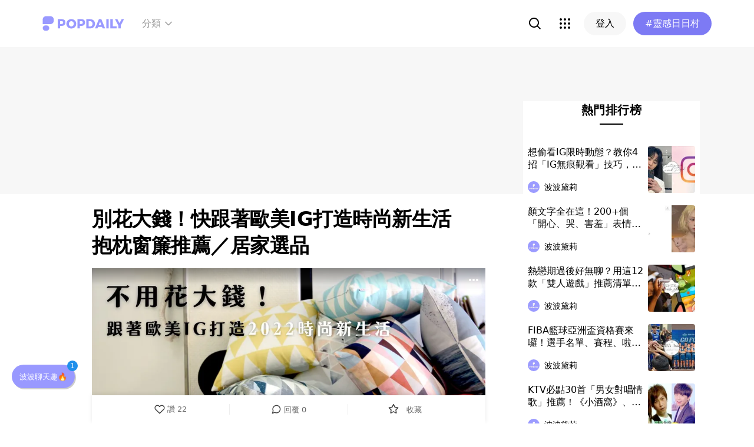

--- FILE ---
content_type: text/html; charset=utf-8
request_url: https://www.popdaily.com.tw/forum/life/1183505?fromPage.pageName=article&fromPage.pageUrl=https%3A%2F%2Fwww.popdaily.com.tw%2Fforum%2Flife%2F841978&fromPage.pageComponent=recommender-card
body_size: 92620
content:
<!DOCTYPE html><html lang="zh" dir="ltr"><head><link rel="dns-prefetch" href="https://www.popdaily.com.tw"/><link rel="dns-prefetch" href="https://static.popdaily.com.tw"/><link rel="dns-prefetch" href="//fonts.googleapis.com"/><link rel="shortcut icon" href="https://static.popdaily.com.tw/statics/favicons/202105favicon.png"/><meta name="viewport" content="initial-scale=1.0, width=device-width, maximum-scale=1.0, user-scalable=1, viewport-fit=cover"/><meta name="agd-partner-manual-verification"/><meta name="ahrefs-site-verification" content="f9bc7122d9782937c96d6d0beddc55335a624889c645eef2263008fad2f10275"/><meta charSet="utf-8"/><meta name="theme-color" content="#ffffff"/><meta name="application-name" content="PopDaily"/><meta name="dailymotion-domain-verification" content="dm4evxpwmstww0lxf"/><meta property="og:site_name" content="PopDaily"/><meta property="og:locale" content="zh_TW"/><meta property="fb:app_id" content="1064594546929511"/><meta property="al:ios:app_name" content="PopDaily 波波黛莉的異想世界"/><meta property="al:ios:app_store_id" content="1410055224"/><meta property="al:ios:url" content="popdaily://forum/life/1183505?fromPage.pageName=article&amp;fromPage.pageComponent=read-more-recommender"/><meta property="al:android:app_name" content="PopDaily 波波黛莉的異想世界"/><meta property="al:android:package" content="com.popdaily"/><meta property="al:web:should_fallback" content="true"/><link rel="stylesheet" href="https://fonts.googleapis.com/css?family=Roboto:400,500,700&amp;display=swap" media="print"/><link rel="stylesheet" href="https://fonts.googleapis.com/css?family=Noto+Sans:400,700&amp;display=swap" media="print"/><script type="application/ld+json">{"@context":"https://schema.org","@type":"WebSite","url":"https://www.popdaily.com.tw/","potentialAction":{"@type":"SearchAction","target":"https://www.popdaily.com.tw/search/{search_term_string}","query-input":"required name=search_term_string"}}</script><script type="application/ld+json">{"@context":"https://schema.org","@type":"Organization","legalName":"PopDaily 波波黛莉的異想世界 - 台灣","url":"https://www.popdaily.com.tw","logo":"https://static.popdaily.com.tw/statics/images/popdaily-logo.svg","contactPoint":{"@type":"ContactPoint","telephone":"+886-2-87730883","contactType":"customer service","areaServed":"TW","availableLanguage":["Chinese"]},"sameAs":["https://www.facebook.com/PopDailyTW/","https://www.youtube.com/channel/UCa40JCy-ESpqENGHBmml7KA","https://www.instagram.com/popdaily/"]}</script><meta data-component="DefaultHead" data-debug="STATIC_DABLE_IO_DETECTION" data-next-side-isamp="FALSE" data-server-side-isamp="FALSE" data-isamp="FALSE" data-source="SERVER" data-dable-css-loaded="TRUE"/><link rel="canonical" href="https://www.popdaily.com.tw/forum/life/1183505"/><link rel="amphtml" href="https://www.popdaily.com.tw/forum/life/1183505?amp=1"/><title>別花大錢！快跟著歐美IG打造時尚新生活　抱枕窗簾推薦／居家選品-生活版｜PopDaily 波波黛莉</title><meta name="pubdate" itemProp="dateCreated" property="article:published_time" content="2021-12-08T09:18:26.062Z"/><meta name="news_keywords" content="生活,設計,時尚,居家,色系,房間,歐美,清單,佈置,抱枕"/><meta name="lastmod" itemProp="dateModified" content="2025-03-11T07:39:21.475Z"/><meta name="description" content="把握年末尾巴，速速為房間大改造吧掌握幾個佈置重點，小額預算也能讓房間改頭換面準備用新生活、新樣貌，迎接絕讚的2022年！ 選定一個室內區域或角落加一點「非日常」、「跳脫日常框架」的元素比如說超喜歡但不敢穿在身上的顏色、一些獨特奇異的相關標籤：生活,設計,時尚,居家,色系,房間,歐美,清單,佈置,抱枕"/><meta property="og:type" content="article"/><meta property="og:url" content="https://www.popdaily.com.tw/forum/life/1183505"/><meta property="dable:item_id" content="forum.life.1183505"/><meta property="og:title" content="別花大錢！快跟著歐美IG打造2022時尚新生活　抱枕窗簾／推薦居家選品 | PopDaily 波波黛莉"/><meta property="og:description" content="把握年末尾巴，速速為房間大改造吧掌握幾個佈置重點，小額預算也能讓房間改頭換面準備用新生活、新樣貌，迎接絕讚的2022年！ 選定一個室內區域或角落加一點「非日常」、「跳脫日常框架」的元素比如說超喜歡但不敢穿在身上的顏色、一些獨特奇異的心儀造型如果預算有限，可選擇用窗簾、抱枕等織品軟件增添個人特色就能讓"/><meta property="og:image" content="https://static.popdaily.com.tw/u/202112/1d44f3fc-d5d3-4597-8441-f9ec11158aaa.png"/><meta property="og:image:width" content="1200"/><meta property="og:image:height" content="630"/><meta property="og:image:secure_url" content="https://static.popdaily.com.tw/u/202112/1d44f3fc-d5d3-4597-8441-f9ec11158aaa.png"/><meta property="twitter:title" content="別花大錢！快跟著歐美IG打造2022時尚新生活　抱枕窗簾／推薦居家選品 | PopDaily 波波黛莉"/><meta property="twitter:description" content="把握年末尾巴，速速為房間大改造吧掌握幾個佈置重點，小額預算也能讓房間改頭換面準備用新生活、新樣貌，迎接絕讚的2022年！ 選定一個室內區域或角落加一點「非日常」、「跳脫日常框架」的元素比如說超喜歡但不敢穿在身上的顏色、一些獨特奇異的心儀造型如果預算有限，可選擇用窗簾、抱枕等織品軟件增添個人特色就能讓"/><meta property="twitter:image" content="https://static.popdaily.com.tw/u/202112/1d44f3fc-d5d3-4597-8441-f9ec11158aaa.png"/><script type="application/ld+json">{"@context":"https://schema.org","@type":"NewsArticle","headline":"別花大錢！快跟著歐美IG打造時尚新生活　抱枕窗簾推薦／居家選品-生活版｜PopDaily 波波黛莉","description":"把握年末尾巴，速速為房間大改造吧掌握幾個佈置重點，小額預算也能讓房間改頭換面準備用新生活、新樣貌，迎接絕讚的2022年！","articleBody":"把握年末尾巴，速速為房間大改造吧掌握幾個佈置重點，小額預算也能讓房間改頭換面準備用新生活、新樣貌，迎接絕讚的2022年！ 選定一個室內區域或角落加一點「非日常」、「跳脫日常框架」的元素比如說超喜歡但不敢穿在身上的顏色、一些獨特奇異的心儀造型如果預算有限，可選擇用窗簾、抱枕等織品軟件增添個人特色就能讓整個房間變得與眾不同 接下來，跟著幾位歐美Instagrammer的時尚生活照找出他們的 佈置重點＋設計撇步搭配 MSBT線上商店／現貨不用等 的居家小品選物有樣學樣，鏘鏘～！專屬的個人風格美屋完成❤️ 當兄弟閨蜜來訪時你那美到另一個國度的房間不但會給大家一個極好的深刻印象也絕對讓你成為稱讚富翁！ Instagram @mylittleparis 【佈置重點】搶眼活潑的大面相片牆、大膽跳色的裝飾選品、並善用布簾隨時隔出自己的小天地【設計撇步】濃郁強烈的跳色牆面中，大物件可以選用對比色系（像是沙發）來穩定整體視覺。其他的小物件則可以維持同色系、但須注意使用深淺色階，避免空間顯得太過單調平板。 MSBT選品清單→ 沙發靠枕 30x45cm橫式小抱枕→ 素色布簾紗簾 隨手一拉就能隔出有型空間→ 原色抱枕 多色選擇又百搭耐看的好選擇 Instagram ＠thetravellingapartment 【佈置重點】各式室內植物、人字木地板、色系相呼應的小物件【設計撇步】清新朝氣的室內植栽，現在正夯！鋪上木地板，更有大地氣息。大物件的底色建議選用駝色、咖啡等大地色系，再點綴綠色、橘紅等較活潑的亮色，除了避免畫面太「土」也能與植物本身的顏色呼應。 MSBT選品清單→ 自然風軟裝 雲石圖樣設計，大地色系絕不出錯→ 清新綠系軟裝 用綠色抱枕窗簾代替真的植物也好看（而且不用費心照顧） Instagram ＠mrs_k_at_the_bridge 【佈置重點】自帶光澤感的絨緞布面，營造低調輕奢華感【設計撇步】建議大面積處留白或以淺色裝飾，像是背景牆與家具選擇淺單色系、讓帶有輕奢感的亮彩沙發成為視覺重點 MSBT選品清單→ 枝葉圖案布簾 剪影花紋獨特設計→ 織錦緹花抱枕 異國風情的森林祕境→ 深藍色系軟裝 藍色調襯托優雅率性 Instagram @decohappyclairoune 【佈置重點】大量地幾何形三角圖騰、牆面油漆選擇活潑跳躍的大色塊【設計撇步】色塊可以鮮艷色為主，並輔以沈穩的灰色來平衡整體。架一張印地安帳篷，小孩房也可以很有Style。 MSBT選品清單→ 黑白圖騰軟裝 正反雙色呈現不同的黑白比重→ 幾何圖案抱枕 三角形圓形色塊怎麼擺放都好看 歡迎線上免費索取樣品，實際摸過布料、看過樣式及顏色最準確！樣品將會包裝成居家風格禮物盒，免運寄送到你家唷～👀 馬上索取好康☛ MSBT幔室布緹官網👀 更多精美居家案例☛ MSBT幔室布緹Blog👀 更多生活風格圖庫☛ MSBT幔室布緹Instagram ","mainEntityOfPage":"https://www.popdaily.com.tw/forum/life/1183505","datePublished":"2021-12-08T09:18:26.062Z","dateModified":"2025-03-11T07:39:21.475Z","keywords":[],"image":{"url":"https://www.popdaily.com.tw/shaper/u/202112/1d44f3fc-d5d3-4597-8441-f9ec11158aaa.png?resize-w=800","width":800,"height":420.5128205128205,"@type":"ImageObject"},"author":{"@type":"Person","name":"MSBT幔室布緹窗簾"},"publisher":{"@type":"Organization","name":"PopDaily 波波黛莉的異想世界 - 台灣","url":"https://www.popdaily.com.tw","logo":{"@type":"ImageObject","url":"https://static.popdaily.com.tw/statics/images/popdaily-logo.svg","width":300,"height":130}},"thumbnailUrl":"https://www.popdaily.com.tw/shaper/u/202112/1d44f3fc-d5d3-4597-8441-f9ec11158aaa.png?resize-w=800"}</script><script type="application/ld+json">{"@context":"https://schema.org","@type":"BreadcrumbList","itemListElement":[{"@type":"ListItem","position":1,"name":"PopDaily 波波黛莉的異想世界 ","item":"https://www.popdaily.com.tw"},{"@type":"ListItem","position":2,"name":"explore.life.name","item":"https://www.popdaily.com.tw/explore/life"},{"@type":"ListItem","position":3,"name":"別花大錢！快跟著歐美IG打造時尚新生活　抱枕窗簾推薦／居家選品-生活版｜PopDaily 波波黛莉","item":"https://www.popdaily.com.tw/forum/life/1183505"}]}</script><meta property="article:published_time" content="2021-12-08T09:18:26.062Z"/><meta property="article:section" content="explore_life"/><link rel="stylesheet" href="/statics/css/reset.min.css"/><meta name="next-head-count" content="49"/><link rel="preload" href="https://static.popdaily.com.tw/_next/static/css/styles.ab552bce.chunk.css" as="style"/><link rel="stylesheet" href="https://static.popdaily.com.tw/_next/static/css/styles.ab552bce.chunk.css" data-n-p=""/><link rel="preload" href="https://static.popdaily.com.tw/_next/static/css/pages/forum/%5Bforum%5D/%5BpostID%5D.97ba35aa.chunk.css" as="style"/><link rel="stylesheet" href="https://static.popdaily.com.tw/_next/static/css/pages/forum/%5Bforum%5D/%5BpostID%5D.97ba35aa.chunk.css" data-n-p=""/><noscript data-n-css=""></noscript><link rel="preload" href="https://static.popdaily.com.tw/_next/static/chunks/main-6657e7c097776cda6550.js" as="script"/><link rel="preload" href="https://static.popdaily.com.tw/_next/static/chunks/webpack-8cd40f85cbe1bce6f8b9.js" as="script"/><link rel="preload" href="https://static.popdaily.com.tw/_next/static/chunks/framework.ac0b14255009e9206045.js" as="script"/><link rel="preload" href="https://static.popdaily.com.tw/_next/static/chunks/962438cc.fa278eff594681a25d3b.js" as="script"/><link rel="preload" href="https://static.popdaily.com.tw/_next/static/chunks/ee759108.2e757d5645346339665f.js" as="script"/><link rel="preload" href="https://static.popdaily.com.tw/_next/static/chunks/commons.a2556ffe5f599441f20d.js" as="script"/><link rel="preload" href="https://static.popdaily.com.tw/_next/static/chunks/3e2006ba7a61388456aba42a9339be8fce3f3449.e4bcaaa9765aaf52c009.js" as="script"/><link rel="preload" href="https://static.popdaily.com.tw/_next/static/chunks/eb868af0890f79abc52f7d105a2884f9d1a90726.2f11fee125776e8e0df1.js" as="script"/><link rel="preload" href="https://static.popdaily.com.tw/_next/static/chunks/92c9d0c5572da0ac6aadd26d34d0c58d89887624.2295795c5e3e35b69c4a.js" as="script"/><link rel="preload" href="https://static.popdaily.com.tw/_next/static/chunks/e43b76f59525391920dbd2ec5ba7798cd022e815.520f8b4d0b6690922a5f.js" as="script"/><link rel="preload" href="https://static.popdaily.com.tw/_next/static/chunks/11ae85dc0c13180e587cc9a387f418f3749a3485.d3e12e1cd550f352a1db.js" as="script"/><link rel="preload" href="https://static.popdaily.com.tw/_next/static/chunks/979636038a1fa223bbf584e60729fae4d689bbae.37f5b7f9dd232b2e7aa6.js" as="script"/><link rel="preload" href="https://static.popdaily.com.tw/_next/static/chunks/7f115c52912b6f375c36010d813d6de62a2bf284.3f38a2944dde4c915df1.js" as="script"/><link rel="preload" href="https://static.popdaily.com.tw/_next/static/chunks/342baba932351b1e44c13c1df6d251aaed4c33da.092faa7c4576748cc576.js" as="script"/><link rel="preload" href="https://static.popdaily.com.tw/_next/static/chunks/773bc2f660cc9db4bf4f30a4d4c665394d318bbf.00abff46d653472c6195.js" as="script"/><link rel="preload" href="https://static.popdaily.com.tw/_next/static/chunks/c38c03ced2cd6cd275f350ad68f22612d5d740c3.b8c24f3e7e5a83d2e79a.js" as="script"/><link rel="preload" href="https://static.popdaily.com.tw/_next/static/chunks/f647831cc54b1e12f76d6736277ba056eb3ee6a6.64a714ba20fb78272e45.js" as="script"/><link rel="preload" href="https://static.popdaily.com.tw/_next/static/chunks/08cacea111fa6fbe53105f43aec9c574af6c0b46.1b3fccad8acb43829284.js" as="script"/><link rel="preload" href="https://static.popdaily.com.tw/_next/static/chunks/3dd9391fc016551fcf23387d4d141fbf9134cf5f.f8fa1e1fc3515c843779.js" as="script"/><link rel="preload" href="https://static.popdaily.com.tw/_next/static/chunks/8764aea244c622a0157f9491e5f453c9d6ed3716.54e0a6405cc3b228d386.js" as="script"/><link rel="preload" href="https://static.popdaily.com.tw/_next/static/chunks/ed4e79ed9043a00423232d5543bb364d8486ae76.3a00a5dfb369af67b982.js" as="script"/><link rel="preload" href="https://static.popdaily.com.tw/_next/static/chunks/pages/_app-3262b0b99f493b9fbc73.js" as="script"/><link rel="preload" href="https://static.popdaily.com.tw/_next/static/chunks/9cb7a7c1.0d81de3c550767626f3a.js" as="script"/><link rel="preload" href="https://static.popdaily.com.tw/_next/static/chunks/bc26bf1d0f010b14341279ff85fd876593b640db.2a1692abbf869022edd1.js" as="script"/><link rel="preload" href="https://static.popdaily.com.tw/_next/static/chunks/279fc3e2cb3912600f127cf1183362e8ac873056.c9ea7e1dee43d846234c.js" as="script"/><link rel="preload" href="https://static.popdaily.com.tw/_next/static/chunks/6ad6845375703a92b325d0a2f79685ed14938504.f9c969d5d780b33fec6a.js" as="script"/><link rel="preload" href="https://static.popdaily.com.tw/_next/static/chunks/096ae73fec3a957f9bbd3800e3733c35ccbf711a.9419603dae26a5d29f57.js" as="script"/><link rel="preload" href="https://static.popdaily.com.tw/_next/static/chunks/4f34923bc73bbe5ed24f3393ffe8d7961870864f.be8f10b3e6ea6da1a59c.js" as="script"/><link rel="preload" href="https://static.popdaily.com.tw/_next/static/chunks/62b5e47437be4a7112155448964f968a7cc02484.37cd3efc78f221cb7079.js" as="script"/><link rel="preload" href="https://static.popdaily.com.tw/_next/static/chunks/6d14129d171b52fb0f25b7941762ea145bdf1d9a.1757fc22e02cccacd160.js" as="script"/><link rel="preload" href="https://static.popdaily.com.tw/_next/static/chunks/efeae2d809ef93999470033cb4460a1e702b31f9.b4e75be4067074639f9e.js" as="script"/><link rel="preload" href="https://static.popdaily.com.tw/_next/static/chunks/styles.95e19830f71122f060f9.js" as="script"/><link rel="preload" href="https://static.popdaily.com.tw/_next/static/chunks/pages/forum/%5Bforum%5D/%5BpostID%5D-eb45262f571d683a47d9.js" as="script"/><style id="__jsx-1314520290">.layout-content.jsx-1314520290{background-color:#ffffff;width:100%;min-height:100vh;box-sizing:border-box;}.layout-content.jsx-1314520290 .content.jsx-1314520290{width:100%;-webkit-flex:1;-ms-flex:1;flex:1;box-sizing:border-box;}@media only screen and (max-width:500px){.layout-content.jsx-1314520290 .content.jsx-1314520290{padding-top:0;}}.layout-content.jsx-1314520290 .content.jsx-1314520290 .ad{padding:0;margin:0 auto;box-sizing:border-box;}.layout-content.jsx-1314520290 .content.jsx-1314520290 .ad:empty{display:none;}.layout-content.jsx-1314520290 .content.jsx-1314520290 .content__block{margin-right:auto;margin-left:auto;}@media (min-width:576px){.layout-content.jsx-1314520290 .content.jsx-1314520290 .content__block{max-width:576px;}}@media (min-width:768px){.layout-content.jsx-1314520290 .content.jsx-1314520290 .content__block{max-width:768px;}}@media (min-width:992px){.layout-content.jsx-1314520290 .content.jsx-1314520290 .content__block{max-width:992px;}}@media (min-width:1216px){.layout-content.jsx-1314520290 .content.jsx-1314520290 .content__block{max-width:1216px;}}.layout-content.jsx-1314520290 .content.jsx-1314520290 .content__block.content__block--fullWidth > div{background-color:#fff;margin-bottom:15px;}.layout-content.jsx-1314520290 .content.jsx-1314520290 .content__block.content__block--radius{padding-right:15px;padding-left:15px;}.layout-content.jsx-1314520290 .content.jsx-1314520290 .content__block.content__block--radius > div{border-radius:4px;margin-bottom:15px;background:#fff;}.layout-content.jsx-1314520290 .Toastify__toast{padding:14px 12px;border-radius:8px;overflow:hidden;min-height:unset;color:#fff;}.layout-content.jsx-1314520290 .Toastify__toast::before{content:'';display:inline-block;width:20px;height:20px;margin-right:8px;background-size:contain;background-position:center;background-repeat:no-repeat;}.layout-content.jsx-1314520290 .Toastify__toast--default{background-color:rgba(51,51,51,0.98);}.layout-content.jsx-1314520290 .Toastify__toast--default::before{background-image:url("https://static.popdaily.com.tw/statics/images/toast/default.png");}.layout-content.jsx-1314520290 .Toastify__toast--success{background-color:rgba(0,209,181,0.98);}.layout-content.jsx-1314520290 .Toastify__toast--success::before{background-image:url("https://static.popdaily.com.tw/statics/images/toast/success.png");}.layout-content.jsx-1314520290 .Toastify__toast--error{background-color:rgba(234,98,98,0.98);}.layout-content.jsx-1314520290 .Toastify__toast--error::before{background-image:url("https://static.popdaily.com.tw/statics/images/toast/error.png");}.layout-content.jsx-1314520290 .toastStyle{bottom:80px;padding:0 16px;}.layout-content.jsx-1314520290 .toastBodyStyle{font-family:'GenJyuuGothic','Microsoft YaHei','Microsoft JhengHei','Helvetica','Arial',sans-serif;line-height:20px;font-size:14px;}.layout-content.jsx-1314520290 .toast__zoomIn{-webkit-animation-name:zoomIn-jsx-1314520290;animation-name:zoomIn-jsx-1314520290;}@-webkit-keyframes zoomIn-jsx-1314520290{from{opacity:0;-webkit-transform:scale3d(0.8,0.8,0.8);-ms-transform:scale3d(0.8,0.8,0.8);transform:scale3d(0.8,0.8,0.8);}50%{opacity:1;}}@keyframes zoomIn-jsx-1314520290{from{opacity:0;-webkit-transform:scale3d(0.8,0.8,0.8);-ms-transform:scale3d(0.8,0.8,0.8);transform:scale3d(0.8,0.8,0.8);}50%{opacity:1;}}.layout-content.jsx-1314520290 .toast__zoomOut{-webkit-animation-name:zoomOut-jsx-1314520290;animation-name:zoomOut-jsx-1314520290;}@-webkit-keyframes zoomOut-jsx-1314520290{from{opacity:1;}50%{opacity:0;-webkit-transform:scale3d(0.8,0.8,0.8);-ms-transform:scale3d(0.8,0.8,0.8);transform:scale3d(0.8,0.8,0.8);}to{opacity:0;}}@keyframes zoomOut-jsx-1314520290{from{opacity:1;}50%{opacity:0;-webkit-transform:scale3d(0.8,0.8,0.8);-ms-transform:scale3d(0.8,0.8,0.8);transform:scale3d(0.8,0.8,0.8);}to{opacity:0;}}.layout-content.jsx-1314520290 .loadStop{text-align:center;color:#999;width:100%;padding-top:30px;padding-bottom:100px;padding-bottom:calc(100px + constant(safe-area-inset-bottom));padding-bottom:calc(100px + env(safe-area-inset-bottom));}body *{box-sizing:border-box;}.httpStatusError{display:-webkit-box;display:-webkit-flex;display:-ms-flexbox;display:flex;-webkit-flex-flow:column;-ms-flex-flow:column;flex-flow:column;-webkit-box-pack:start;-webkit-justify-content:flex-start;-ms-flex-pack:start;justify-content:flex-start;-webkit-align-items:center;-webkit-box-align:center;-ms-flex-align:center;align-items:center;margin:0 auto;padding:16px 0;}.httpStatusError img{display:block;width:100%;max-width:300px;margin:0 auto;}@media only screen and (max-width:600px){.httpStatusError img{min-width:350px;}}@media only screen and (min-width:768px){.httpStatusError img{min-width:400px;}}@media only screen and (min-width:992px){.httpStatusError img{min-width:450px;}}@media only screen and (min-width:1200px){.httpStatusError img{min-width:500px;}}.httpStatusError p{font-family:"Noto sans","Roboto","Helvetica Neue",Helvetica,Arial,"Noto Sans TC","Microsoft JhengHei","PingFang TC",sans-serif;font-style:normal;font-weight:500;font-size:16px;line-height:24px;text-align:center;color:#414141;margin-top:16px;}.httpStatusError p:empty{display:none;}</style><style id="jss-server-side"></style><style data-styled="" data-styled-version="5.1.1">.kHYxAc{--bg-opacity:0.98;background-color:rgba(125,122,244,var(--bg-opacity));--text-opacity:1;color:rgba(255,255,255,var(--text-opacity));position:-webkit-sticky;position:sticky;top:0;z-index:1001;-webkit-backdrop-filter:blur(4px);backdrop-filter:blur(4px);padding:10px 16px 8px 12px;height:var(--download-bar-height);display:grid;grid-template:'close slogan href' auto '_ logo href' auto / auto 1fr auto;-webkit-align-items:center;-webkit-box-align:center;-ms-flex-align:center;align-items:center;grid-gap:2px 8px;}/*!sc*/
@media (min-width:768px){.kHYxAc{display:none;}}/*!sc*/
data-styled.g3[id="Container-sc-7kvwog-0"]{content:"kHYxAc,"}/*!sc*/
.fbILTH{font-weight:500;line-height:1;border:none;cursor:pointer;white-space:nowrap;-webkit-user-select:none;-moz-user-select:none;-ms-user-select:none;user-select:none;display:-webkit-inline-box;display:-webkit-inline-flex;display:-ms-inline-flexbox;display:inline-flex;-webkit-box-pack:center;-webkit-justify-content:center;-ms-flex-pack:center;justify-content:center;-webkit-align-items:center;-webkit-box-align:center;-ms-flex-align:center;align-items:center;border-radius:28px;-webkit-transition:0.1s;transition:0.1s;--bg-opacity:1;background-color:rgba(247,247,247,var(--bg-opacity));--text-opacity:1;color:rgba(0,0,0,var(--text-opacity));font-size:14px;padding:0 12px;height:32px;--text-opacity:1;color:rgba(125,122,244,var(--text-opacity));grid-area:href;}/*!sc*/
.fbILTH[disabled]{opacity:0.3;}/*!sc*/
.fbILTH:hover{--text-opacity:0.6;}/*!sc*/
.fbILTH:active{--text-opacity:0.6;background-color:#e6e6e6;}/*!sc*/
.fbILTH > svg{width:16px;height:16px;margin-right:4px;}/*!sc*/
data-styled.g4[id="StyledButton-sc-7kvwog-1"]{content:"fbILTH,"}/*!sc*/
.kdFOPt{font-size:18px;grid-area:slogan;line-height:24px;font-weight:bold;}/*!sc*/
data-styled.g5[id="Slogan-sc-7kvwog-2"]{content:"kdFOPt,"}/*!sc*/
.kMCuru{font-size:12px;grid-area:logo;line-height:16px;}/*!sc*/
data-styled.g6[id="Popdaily-sc-7kvwog-3"]{content:"kMCuru,"}/*!sc*/
.fvErMY{position:absolute;right:80px;bottom:0;z-index:-1;}/*!sc*/
data-styled.g7[id="StyledBeansIcon-sc-7kvwog-4"]{content:"fvErMY,"}/*!sc*/
.eUZFBm{width:40px;height:40px;padding:13px;margin:-13px;}/*!sc*/
data-styled.g8[id="CloseButton-sc-7kvwog-5"]{content:"eUZFBm,"}/*!sc*/
.guYtUA{width:40px;height:40px;--bg-opacity:1;background-color:rgba(247,247,247,var(--bg-opacity));border-radius:12px;}/*!sc*/
.guYtUA:not(:last-child){margin-right:12px;}/*!sc*/
data-styled.g38[id="Square-pms3gl-0"]{content:"guYtUA,"}/*!sc*/
.jqAzJx{width:40px;height:40px;--bg-opacity:1;background-color:rgba(247,247,247,var(--bg-opacity));border-radius:12px;width:80px;border-radius:24px;}/*!sc*/
.jqAzJx:not(:last-child){margin-right:12px;}/*!sc*/
data-styled.g39[id="Rectangle-pms3gl-1"]{content:"jqAzJx,"}/*!sc*/
.jrYVrk{position:relative;}/*!sc*/
@media (min-width:768px){.jrYVrk{display:none;}}/*!sc*/
data-styled.g43[id="Navigationstyled__MobileOnlyContainer-sc-1hxt810-0"]{content:"jrYVrk,"}/*!sc*/
.efgDHx{overflow-x:auto;width:calc(100% - 52px);text-align:center;line-height:1;white-space:nowrap;}/*!sc*/
data-styled.g44[id="Navigationstyled__Container-sc-1hxt810-1"]{content:"efgDHx,"}/*!sc*/
.hAlzdK{width:52px;position:absolute;top:0;right:0;display:-webkit-box;display:-webkit-flex;display:-ms-flexbox;display:flex;-webkit-align-items:center;-webkit-box-align:center;-ms-flex-align:center;align-items:center;-webkit-box-pack:center;-webkit-justify-content:center;-ms-flex-pack:center;justify-content:center;z-index:10;height:35px;}/*!sc*/
data-styled.g45[id="Navigationstyled__ChevronIconBox-sc-1hxt810-2"]{content:"hAlzdK,"}/*!sc*/
.hqIFjk{color:#fc6868;background-color:#fff;padding:8px 6px;line-height:1.4;font-size:14px;display:inline-block;color:#fc6868;font-weight:bolder;}/*!sc*/
.hqIFjk:first-child{padding-left:12px;}/*!sc*/
.hqIFjk:last-child{padding-right:12px;}/*!sc*/
@media (min-width:768px){.hqIFjk{padding:12px 6px;font-size:16px;}}/*!sc*/
.hqIFjk[href='/explore/2022chinesevalentines']{color:#f65d68;font-weight:bolder;}/*!sc*/
.hqIFjk[href='/explore/2022valentines']{color:#f65d68;font-weight:bold;}/*!sc*/
.hqIFjk[href='/explore/2021popanniversary']{color:#ff5809;font-weight:bold;}/*!sc*/
.hqIFjk[href='/2021popxmas'],.hqIFjk[href='/explore/2021popxmas']{color:#e45656;font-weight:bold;}/*!sc*/
.hqIFjk[href='/beauty'],.hqIFjk[href='/explore/beauty']{color:#888;font-weight:normal;}/*!sc*/
.hqIFjk[href='/life'],.hqIFjk[href='/explore/life']{color:#888;font-weight:normal;}/*!sc*/
.hqIFjk[href='/food'],.hqIFjk[href='/explore/food']{color:#888;font-weight:normal;}/*!sc*/
.hqIFjk[href='/travel'],.hqIFjk[href='/explore/travel']{color:#888;font-weight:normal;}/*!sc*/
.hqIFjk[href='/style'],.hqIFjk[href='/explore/style']{color:#888;font-weight:normal;}/*!sc*/
.hqIFjk[href='/korea'],.hqIFjk[href='/explore/korea']{color:#888;font-weight:normal;}/*!sc*/
.hqIFjk[href='/japan'],.hqIFjk[href='/explore/japan']{color:#888;font-weight:normal;}/*!sc*/
.hqIFjk[href='/entertainment'],.hqIFjk[href='/explore/entertainment']{color:#888;font-weight:normal;}/*!sc*/
.hqIFjk[href='/constellation'],.hqIFjk[href='/explore/constellation']{color:#888;font-weight:normal;}/*!sc*/
.hqIFjk[href='/love'],.hqIFjk[href='/explore/love']{color:#888;font-weight:normal;}/*!sc*/
.hqIFjk[href='/pet'],.hqIFjk[href='/explore/pet']{color:#888;font-weight:normal;}/*!sc*/
.hqIFjk[href='/mama'],.hqIFjk[href='/explore/mama']{color:#888;font-weight:normal;}/*!sc*/
.hqIFjk[href='/acg'],.hqIFjk[href='/explore/acg']{color:#888;font-weight:normal;}/*!sc*/
.hqIFjk[href='/sport'],.hqIFjk[href='/explore/sport']{color:#888;font-weight:normal;}/*!sc*/
.hqIFjk[href='/diary'],.hqIFjk[href='/explore/diary']{color:#888;font-weight:normal;}/*!sc*/
.hqIFjk[href='/press'],.hqIFjk[href='/explore/press']{color:#888;font-weight:normal;}/*!sc*/
.hqIFjk[href='/trend'],.hqIFjk[href='/explore/trend']{color:#888;font-weight:normal;}/*!sc*/
data-styled.g46[id="Navigationstyled__CategoryLink-sc-1hxt810-3"]{content:"hqIFjk,"}/*!sc*/
.yyWhY{display:none;-webkit-align-items:center;-webkit-box-align:center;-ms-flex-align:center;align-items:center;-webkit-align-self:stretch;-ms-flex-item-align:stretch;align-self:stretch;position:relative;}/*!sc*/
@media (min-width:768px){.yyWhY{display:-webkit-box;display:-webkit-flex;display:-ms-flexbox;display:flex;}}/*!sc*/
.yyWhY > * + *{margin-left:24px;}/*!sc*/
data-styled.g47[id="DesktopOnlyContainer-r8sh5n-0"]{content:"yyWhY,"}/*!sc*/
.dXkbqj{font-weight:500;color:#999999;display:-webkit-box;display:-webkit-flex;display:-ms-flexbox;display:flex;-webkit-align-items:center;-webkit-box-align:center;-ms-flex-align:center;align-items:center;padding:8px;border-radius:12px;}/*!sc*/
.dXkbqj > * + *{margin-left:4px;}/*!sc*/
.dXkbqj:hover{background:#f7f7f7;}/*!sc*/
data-styled.g48[id="Button-r8sh5n-1"]{content:"dXkbqj,"}/*!sc*/
.iEHWKC{background:white;position:absolute;top:100%;left:50%;-webkit-transform:translateX(-50%);-ms-transform:translateX(-50%);transform:translateX(-50%);box-shadow:0px 4px 24px rgba(0,0,0,0.08);border-radius:8px;padding:12px;font-size:14px;display:none;}/*!sc*/
data-styled.g49[id="Popup-r8sh5n-2"]{content:"iEHWKC,"}/*!sc*/
.gyPgmU{display:grid;grid-template-rows:repeat(6,auto);grid-auto-flow:column;gap:7px 12px;}/*!sc*/
data-styled.g50[id="GridLayout-r8sh5n-3"]{content:"gyPgmU,"}/*!sc*/
.GAuDh{display:block;min-width:104px;padding:8px 12px;border-radius:4px;height:36px;text-align:left;font-weight:500;line-height:1.4;color:#333333;}/*!sc*/
.GAuDh:hover{background:#f2f2ff;}/*!sc*/
data-styled.g51[id="CategoryLink-r8sh5n-4"]{content:"GAuDh,"}/*!sc*/
.bCyTqL{--bg-opacity:1;background-color:rgba(255,255,255,var(--bg-opacity));left:0;z-index:1000;--header-height:0px;--is-header-visible:0;-webkit-transition:top 0.3s ease;transition:top 0.3s ease;will-change:top;top:calc(var(--header-height) * var(--is-header-visible) + var(--download-bar-height));position:-webkit-sticky;position:sticky;}/*!sc*/
@media (min-width:768px){.bCyTqL{top:0;}}/*!sc*/
data-styled.g58[id="Background-u4eoc-0"]{content:"bCyTqL,"}/*!sc*/
.MBjJp{font-size:16px;max-width:1168px;margin:0 auto;display:-webkit-box;display:-webkit-flex;display:-ms-flexbox;display:flex;-webkit-align-items:center;-webkit-box-align:center;-ms-flex-align:center;align-items:center;padding-left:1rem;padding-right:1rem;height:48px;}/*!sc*/
@media (min-width:768px){.MBjJp{height:80px;}}/*!sc*/
.MBjJp .Button-v2d08m-0{font-size:14px;padding:0 12px;height:32px;}/*!sc*/
.MBjJp .Button-v2d08m-0 > svg{width:16px;height:16px;margin-right:4px;}/*!sc*/
@media (min-width:768px){.MBjJp .Button-v2d08m-0{font-size:16px;padding:0 20px;height:40px;}.MBjJp .Button-v2d08m-0 > svg{width:20px;height:20px;margin-right:4px;}}/*!sc*/
data-styled.g59[id="Container-u4eoc-1"]{content:"MBjJp,"}/*!sc*/
.iWjvhx{margin-right:22px;}/*!sc*/
data-styled.g60[id="LogoContainer-u4eoc-2"]{content:"iWjvhx,"}/*!sc*/
.gdPHej{display:-webkit-box;display:-webkit-flex;display:-ms-flexbox;display:flex;-webkit-box-flex:1;-webkit-flex-grow:1;-ms-flex-positive:1;flex-grow:1;-webkit-box-pack:end;-webkit-justify-content:flex-end;-ms-flex-pack:end;justify-content:flex-end;-webkit-align-items:center;-webkit-box-align:center;-ms-flex-align:center;align-items:center;}/*!sc*/
.gdPHej > * + *{margin-left:8px;}/*!sc*/
@media (min-width:768px){.gdPHej > * + *{margin-left:12px;}}/*!sc*/
data-styled.g63[id="ButtonContainer-u4eoc-5"]{content:"gdPHej,"}/*!sc*/
.kkHMwI{display:block;position:relative;width:100%;height:100%;object-fit:cover;overflow:hidden;}/*!sc*/
data-styled.g69[id="FullWidthImageContainer-sc-14ryos5-0"]{content:"kkHMwI,"}/*!sc*/
.kCwGu{display:none;}/*!sc*/
@media (min-width:768px){.kCwGu{display:block;}}/*!sc*/
data-styled.g98[id="_StyledDiv-sc-68aqgh-0"]{content:"kCwGu,"}/*!sc*/
@media (min-width:768px){.eHdLa-D{display:none;}}/*!sc*/
data-styled.g99[id="_StyledDiv-t1xe6i-0"]{content:"eHdLa-D,"}/*!sc*/
:root{--download-bar-height:60px;}/*!sc*/
data-styled.g169[id="sc-global-iUXwoz1"]{content:"sc-global-iUXwoz1,"}/*!sc*/
.LhaG{position:relative;display:-webkit-box;display:-webkit-flex;display:-ms-flexbox;display:flex;-webkit-flex-direction:column;-ms-flex-direction:column;flex-direction:column;overflow:hidden;margin:0 auto 10px;padding-bottom:50px;--gutter:calc(100% * 32 / 1168);}/*!sc*/
.LhaG > .toolbar{display:none;}/*!sc*/
@media (min-width:1024px){.LhaG > .toolbar{display:block;width:calc(100% * 68 / 1168);margin-right:var(--gutter);}}/*!sc*/
.LhaG > .article{width:100%;}/*!sc*/
@media (min-width:1024px){.LhaG > .article{width:calc(100% * 668 / 1168);}}/*!sc*/
.LhaG > aside{display:none;}/*!sc*/
@media (min-width:1024px){.LhaG > aside{display:block;width:calc(100% * 300 / 1168);margin-left:calc(var(--gutter) * 2);}}/*!sc*/
@media (min-width:640px){.LhaG{-webkit-flex-direction:column;-ms-flex-direction:column;flex-direction:column;margin-top:8px;}}/*!sc*/
@media (min-width:1024px){.LhaG{-webkit-flex-direction:row;-ms-flex-direction:row;flex-direction:row;margin-top:20px;}.LhaG > aside h2.authorPost{display:none;}}/*!sc*/
@media (min-width:1280px){.LhaG{-webkit-flex-direction:row;-ms-flex-direction:row;flex-direction:row;max-width:1168px;}}/*!sc*/
@media (min-width:768px){.LhaG .article .popular-articles{display:none;}}/*!sc*/
data-styled.g172[id="ArticleLayout-sc-12llywk-0"]{content:"LhaG,"}/*!sc*/
.WeZLI{color:#000;font-size:24px;line-height:135%;font-weight:600;}/*!sc*/
@media (min-width:768px){.WeZLI{font-size:34px;-webkit-letter-spacing:-0.5px;-moz-letter-spacing:-0.5px;-ms-letter-spacing:-0.5px;letter-spacing:-0.5px;}}/*!sc*/
data-styled.g173[id="H1-sc-12llywk-1"]{content:"WeZLI,"}/*!sc*/
.fMlMyO{background-color:#fff;overflow:hidden;position:relative;padding:8px 0;}/*!sc*/
@media (min-width:1024px){.fMlMyO{padding:unset;}}/*!sc*/
.fMlMyO .post{padding:0 20px;}/*!sc*/
@media (min-width:1024px){.fMlMyO .post{padding:unset;}}/*!sc*/
.fMlMyO .H1-sc-12llywk-1{margin-block-end:12px;padding:0 20px;}/*!sc*/
@media (min-width:1024px){.fMlMyO .H1-sc-12llywk-1{padding:unset;margin-block-end:16px;padding-inline:unset;}}/*!sc*/
.fMlMyO > .article-user-info{padding:0 20px;margin-block-start:16px;}/*!sc*/
@media (min-width:1024px){.fMlMyO > .article-user-info{padding:unset;}}/*!sc*/
data-styled.g174[id="Article-sc-12llywk-2"]{content:"fMlMyO,"}/*!sc*/
.DpGMT{display:-webkit-box;display:-webkit-flex;display:-ms-flexbox;display:flex;-webkit-box-pack:justify;-webkit-justify-content:space-between;-ms-flex-pack:justify;justify-content:space-between;padding:15px 0;font-size:0.8em;color:#ababab;}/*!sc*/
data-styled.g175[id="ArticleContentFooter-sc-12llywk-3"]{content:"DpGMT,"}/*!sc*/
.fCXoSe hr{border:solid 1px #f5f5f5;margin:1em 0;}/*!sc*/
.fCXoSe h2{color:#000;font-weight:600;font-size:20px;line-height:140%;-webkit-letter-spacing:-0.5px;-moz-letter-spacing:-0.5px;-ms-letter-spacing:-0.5px;letter-spacing:-0.5px;margin:16px 0;}/*!sc*/
@media (min-width:768px){.fCXoSe h2{font-size:28px;line-height:135%;-webkit-letter-spacing:0.5px;-moz-letter-spacing:0.5px;-ms-letter-spacing:0.5px;letter-spacing:0.5px;}}/*!sc*/
.fCXoSe h3{color:#000;font-weight:600;font-size:18px;line-height:135%;margin:16px 0;}/*!sc*/
@media (min-width:768px){.fCXoSe h3{font-size:24px;line-height:135%;}}/*!sc*/
.fCXoSe ul,.fCXoSe ol{padding-left:30px;}/*!sc*/
.fCXoSe ul li,.fCXoSe ol li{color:#000;font-size:16px;line-height:170%;-webkit-letter-spacing:0.25px;-moz-letter-spacing:0.25px;-ms-letter-spacing:0.25px;letter-spacing:0.25px;margin:16px 0;}/*!sc*/
@media (min-width:768px){.fCXoSe ul li,.fCXoSe ol li{font-size:18px;}}/*!sc*/
.fCXoSe ul{list-style:disc;}/*!sc*/
.fCXoSe ol{list-style:order;}/*!sc*/
.fCXoSe table td{padding:10px;padding-bottom:15px;line-height:1.8em;}/*!sc*/
.fCXoSe b,.fCXoSe blockquote,.fCXoSe p{color:#000;font-size:16px;line-height:170%;-webkit-letter-spacing:0.25px;-moz-letter-spacing:0.25px;-ms-letter-spacing:0.25px;letter-spacing:0.25px;margin:16px 0;}/*!sc*/
@media (min-width:768px){.fCXoSe b,.fCXoSe blockquote,.fCXoSe p{font-size:18px;}}/*!sc*/
.fCXoSe blockquote,.fCXoSe .quote{padding-left:16px;border-left:3px solid #7D7AF4;margin-block:16px;}/*!sc*/
.fCXoSe b:empty,.fCXoSe li:empty,.fCXoSe blockquote:empty,.fCXoSe p:empty{display:none;}/*!sc*/
.fCXoSe a{color:#7D7AF4;-webkit-text-decoration:none;text-decoration:none;margin-inline-end:0.5ch;}/*!sc*/
.fCXoSe a:hover,.fCXoSe a:active{color:#6056DB;}/*!sc*/
.fCXoSe b,.fCXoSe strong{font-weight:600;}/*!sc*/
.fCXoSe i{font-style:italic;}/*!sc*/
.fCXoSe table,.fCXoSe iframe{margin:10px 0;min-width:initial;width:100%;}/*!sc*/
.fCXoSe img{min-width:initial;width:100%;max-width:100%;margin:10px 0;}/*!sc*/
.fCXoSe .imgWrap{margin:10px 0;}/*!sc*/
.fCXoSe .imgWrap img{margin:0 auto;}/*!sc*/
.fCXoSe mark{background-color:#eaeaff;}/*!sc*/
.fCXoSe .cdx-hashtag{color:#7D7AF4;-webkit-text-decoration:none;text-decoration:none;margin-inline-end:0.5ch;cursor:pointer;}/*!sc*/
.fCXoSe .cdx-hashtag:hover,.fCXoSe .cdx-hashtag:active{color:#6056DB;}/*!sc*/
.fCXoSe .delimiter{width:100%;line-height:78px;height:78px;display:-webkit-inline-box;display:-webkit-inline-flex;display:-ms-inline-flexbox;display:inline-flex;-webkit-align-items:center;-webkit-box-align:center;-ms-flex-align:center;align-items:center;-webkit-box-pack:center;-webkit-justify-content:center;-ms-flex-pack:center;justify-content:center;}/*!sc*/
.fCXoSe .delimiter span{width:6px;height:6px;border-radius:100%;background-color:#666666;}/*!sc*/
.fCXoSe .delimiter span + span{margin-left:12px;}/*!sc*/
.fCXoSe .ytIframeContent,.fCXoSe .fbIframeContent{display:block;position:relative;padding-top:56.25%;margin-bottom:20px;}/*!sc*/
.fCXoSe .ytIframeContent iframe,.fCXoSe .fbIframeContent iframe{width:100%;max-width:initial;border:0;position:absolute;top:0;left:0;height:100%;margin:0;}/*!sc*/
.fCXoSe .ad-delimiter-top{position:relative;margin:16px auto;color:#999999;text-align:center;font-size:14px;max-width:100%;}/*!sc*/
.fCXoSe .ad-delimiter-top::before,.fCXoSe .ad-delimiter-top::after{content:'';display:block;width:calc((100vw - 168px - 24px - 40px) / 2);height:1px;background:#e6e6e6;position:absolute;}/*!sc*/
.fCXoSe .ad-delimiter-top::before{left:0;top:50%;}/*!sc*/
.fCXoSe .ad-delimiter-top::after{right:0;top:50%;}/*!sc*/
@media (min-width:768px){.fCXoSe .ad-delimiter-top::before,.fCXoSe .ad-delimiter-top::after{width:236px;}}/*!sc*/
.fCXoSe .ad-delimiter-bottom{display:block;border-top:1px solid #e6e6e6;width:100%;margin-bottom:12px;margin-top:16px;}/*!sc*/
.fCXoSe .article-preview{display:block;margin:0;}/*!sc*/
.fCXoSe .article-preview:hover iframe{box-shadow:0px 4px 10px rgba(0,0,0,0.08);}/*!sc*/
.fCXoSe .article-preview iframe{border:1px solid #e6e6e6;border-radius:8px;overflow:hidden;pointer-events:none;height:120px;}/*!sc*/
@media (min-width:768px){.fCXoSe .article-preview iframe{height:160px;}}/*!sc*/
data-styled.g176[id="StyledArticleContent-sc-12llywk-4"]{content:"fCXoSe,"}/*!sc*/
.bXUVOq{width:100%;padding-bottom:52.3%;}/*!sc*/
data-styled.g223[id="StyledPopImage-sbsb7y-0"]{content:"bXUVOq,"}/*!sc*/
.jqBLNb{position:relative;position:relative;--bg-opacity:1;background-color:rgba(247,247,247,var(--bg-opacity));line-height:0;}/*!sc*/
.jqBLNb .slick-slider{position:absolute;top:0;left:0;width:100%;}/*!sc*/
.jqBLNb .slick-list{-webkit-transition:height 500ms cubic-bezier(0.02,0.01,0.47,1);transition:height 500ms cubic-bezier(0.02,0.01,0.47,1);will-change:height;}/*!sc*/
.jqBLNb .Container-sc-185e7r3-0{display:none;}/*!sc*/
@media (min-width:768px){.jqBLNb:hover .Container-sc-185e7r3-0{display:-webkit-box;display:-webkit-flex;display:-ms-flexbox;display:flex;}}/*!sc*/
data-styled.g224[id="Container-sbsb7y-1"]{content:"jqBLNb,"}/*!sc*/
.jQCXos{height:0px;padding-bottom:52.3%;display:block;}/*!sc*/
data-styled.g225[id="Placeholder-sbsb7y-2"]{content:"jQCXos,"}/*!sc*/
.zdwAm{position:absolute;bottom:0;right:0;padding:16px;color:#fff;}/*!sc*/
data-styled.g226[id="Pagination-sbsb7y-3"]{content:"zdwAm,"}/*!sc*/
.dMbCRa{position:relative;background:#000;overflow:hidden;width:100%;}/*!sc*/
.dMbCRa .wrapper{height:100%;width:100%;}/*!sc*/
.dMbCRa .page{height:auto !important;position:absolute;bottom:0;right:0;padding:0 16px 16px;color:#fff;text-shadow:1px 1px 3px #58595b;z-index:1;}/*!sc*/
.dMbCRa .slide{position:relative;display:block !important;width:100%;}/*!sc*/
.dMbCRa .slide img{display:block;max-height:540px;margin:auto;}/*!sc*/
.dMbCRa .content{min-height:450px;padding:40px 20px;display:-webkit-box;display:-webkit-flex;display:-ms-flexbox;display:flex;-webkit-flex-direction:column;-ms-flex-direction:column;flex-direction:column;-webkit-box-pack:center;-webkit-justify-content:center;-ms-flex-pack:center;justify-content:center;}/*!sc*/
.dMbCRa .content h1{font-size:1.7rem;line-height:1.5em;margin-bottom:5px;text-align:center;}/*!sc*/
.dMbCRa .content p{color:#58595b;font-size:1.3rem;line-height:1.8em;min-height:1em;margin:0 auto;text-align:center;}/*!sc*/
data-styled.g227[id="StyledPostImageBlock-sc-9aa3sh-0"]{content:"dMbCRa,"}/*!sc*/
.bqcgge{width:100%;padding-top:82%;}/*!sc*/
.jpeWyT{width:100%;padding-top:139%;}/*!sc*/
.bqcgdx{width:100%;padding-top:36%;}/*!sc*/
.jpeSet{width:100%;padding-top:140%;}/*!sc*/
.pAOQc{width:100%;padding-top:112.99999999999999%;}/*!sc*/
.bqcght{width:100%;padding-top:90%;}/*!sc*/
data-styled.g230[id="StylePopImage-sc-13rj5h7-0"]{content:"bqcgge,jpeWyT,bqcgdx,jpeSet,pAOQc,bqcght,"}/*!sc*/
.iZQkZI{-webkit-flex:1 1 auto;-ms-flex:1 1 auto;flex:1 1 auto;display:-webkit-box;display:-webkit-flex;display:-ms-flexbox;display:flex;-webkit-box-pack:justify;-webkit-justify-content:space-between;-ms-flex-pack:justify;justify-content:space-between;position:absolute;top:0;left:0;width:100%;z-index:2;color:white;background:linear-gradient( to bottom,rgba(0,0,0,0.4) 0%,rgba(3,3,3,0.4) 1%,rgba(176,176,176,0.1) 69%,rgba(237,237,237,0) 93%,rgba(255,255,255,0) 100% );}/*!sc*/
data-styled.g231[id="Container-sc-12ij3mo-0"]{content:"iZQkZI,"}/*!sc*/
.bhxrlc{width:40px;height:40px;display:-webkit-box;display:-webkit-flex;display:-ms-flexbox;display:flex;-webkit-box-pack:center;-webkit-justify-content:center;-ms-flex-pack:center;justify-content:center;-webkit-align-items:center;-webkit-box-align:center;-ms-flex-align:center;align-items:center;color:#fff;}/*!sc*/
data-styled.g232[id="Button-sc-12ij3mo-1"]{content:"bhxrlc,"}/*!sc*/
.bmrHCE{width:100%;cursor:pointer;padding-left:0;padding-right:0;}/*!sc*/
data-styled.g233[id="Container-jpi5r8-0"]{content:"bmrHCE,"}/*!sc*/
.bgULOi{font-weight:600;font-size:1.75rem;margin-bottom:1rem;display:none;color:black;max-height:76px;line-height:1.35;overflow:hidden;text-overflow:ellipsis;-webkit-line-clamp:2;-webkit-box-orient:vertical;display:-webkit-box;}/*!sc*/
data-styled.g234[id="Title-jpi5r8-1"]{content:"bgULOi,"}/*!sc*/
.jrXCxg{-webkit-transition-property:background-color,border-color,color,fill,stroke,opacity,box-shadow,-webkit-transform;-webkit-transition-property:background-color,border-color,color,fill,stroke,opacity,box-shadow,transform;transition-property:background-color,border-color,color,fill,stroke,opacity,box-shadow,transform;-webkit-transition-duration:500ms;transition-duration:500ms;margin-bottom:17px;}/*!sc*/
.jrXCxg:hover{opacity:0.6;}/*!sc*/
.jrXCxg a{display:-webkit-box;display:-webkit-flex;display:-ms-flexbox;display:flex;}/*!sc*/
.jrXCxg img{border-radius:9999px;width:40px;height:40px;}/*!sc*/
.jrXCxg .photo-container{margin-right:0.75rem;}/*!sc*/
.jrXCxg .user-name{font-size:1rem;font-weight:500;color:black;}/*!sc*/
.jrXCxg .publish-time{--text-opacity:1;color:rgba(102,102,102,var(--text-opacity));font-size:.75rem;display:block;}/*!sc*/
data-styled.g235[id="PublisherContainer-jpi5r8-2"]{content:"jrXCxg,"}/*!sc*/
.tuGxs{margin-bottom:1rem;}/*!sc*/
.tuGxs img{border-radius:8px;object-fit:cover;}/*!sc*/
data-styled.g236[id="ArticleImageContainer-jpi5r8-3"]{content:"tuGxs,"}/*!sc*/
.fuPZaU img{width:100%;height:100%;position:absolute;top:0;bottom:0;right:0;left:0;}/*!sc*/
data-styled.g237[id="ArticleImage-jpi5r8-4"]{content:"fuPZaU,"}/*!sc*/
.ihfXcV{position:relative;padding-top:52%;}/*!sc*/
data-styled.g238[id="StyledPopImage-jpi5r8-5"]{content:"ihfXcV,"}/*!sc*/
.bygseM{--text-opacity:1;color:rgba(51,51,51,var(--text-opacity));display:block;margin-bottom:1rem;font-size:18px;line-height:1.7;}/*!sc*/
data-styled.g239[id="Content-jpi5r8-6"]{content:"bygseM,"}/*!sc*/
.iiomtD{--text-opacity:1;color:rgba(125,122,244,var(--text-opacity));display:block;font-weight:600;-webkit-transition-property:background-color,border-color,color,fill,stroke,opacity,box-shadow,-webkit-transform;-webkit-transition-property:background-color,border-color,color,fill,stroke,opacity,box-shadow,transform;transition-property:background-color,border-color,color,fill,stroke,opacity,box-shadow,transform;-webkit-transition-duration:500ms;transition-duration:500ms;font-size:18px;margin-bottom:40px;}/*!sc*/
.iiomtD:hover{--text-opacity:1;color:rgba(96,86,219,var(--text-opacity));}/*!sc*/
data-styled.g240[id="ReadMore-jpi5r8-7"]{content:"iiomtD,"}/*!sc*/
.brMToj{width:100%;cursor:pointer;padding-left:1.25rem;padding-right:1.25rem;}/*!sc*/
data-styled.g241[id="Container-xa8hs9-0"]{content:"brMToj,"}/*!sc*/
.dmaUvZ{font-weight:600;line-height:1.35;margin-bottom:0.75rem;color:black;font-size:18px;max-height:48px;overflow:hidden;text-overflow:ellipsis;display:-webkit-box;-webkit-line-clamp:2;-webkit-box-orient:vertical;}/*!sc*/
data-styled.g242[id="Title-xa8hs9-1"]{content:"dmaUvZ,"}/*!sc*/
.cwbTeD{margin-bottom:20px;}/*!sc*/
.cwbTeD a{display:-webkit-box;display:-webkit-flex;display:-ms-flexbox;display:flex;}/*!sc*/
.cwbTeD img{border-radius:9999px;width:20px;height:20px;}/*!sc*/
.cwbTeD .photo-container{margin-right:0.5rem;}/*!sc*/
.cwbTeD .user-name{font-size:0.875rem;color:black;}/*!sc*/
data-styled.g243[id="PublisherContainer-xa8hs9-2"]{content:"cwbTeD,"}/*!sc*/
.irmgeH{margin-bottom:0.75rem;}/*!sc*/
.irmgeH img{border-radius:4px;object-fit:cover;}/*!sc*/
data-styled.g244[id="ArticleImageContainer-xa8hs9-3"]{content:"irmgeH,"}/*!sc*/
.csOEQP{position:relative;}/*!sc*/
.csOEQP img{width:100%;height:100%;position:absolute;top:0;bottom:0;right:0;left:0;}/*!sc*/
data-styled.g245[id="ArticleImage-xa8hs9-4"]{content:"csOEQP,"}/*!sc*/
.haIAPk{position:relative;padding-top:52%;}/*!sc*/
data-styled.g246[id="StyledPopImage-jkeori-0"]{content:"haIAPk,"}/*!sc*/
.eEntRf{margin-top:20px;}/*!sc*/
@media (min-width:768px){.eEntRf{margin-top:40px;}}/*!sc*/
data-styled.g247[id="Container-oiu011-0"]{content:"eEntRf,"}/*!sc*/
.cxmYV{font-size:20px;margin-bottom:44px;position:relative;font-weight:600;text-align:center;--text-opacity:1;color:rgba(0,0,0,var(--text-opacity));}/*!sc*/
.cxmYV:after{content:'';width:40px;height:2px;bottom:-12px;left:0;right:0;margin:auto;position:absolute;--bg-opacity:1;background-color:rgba(0,0,0,var(--bg-opacity));}/*!sc*/
@media (min-width:768px){.cxmYV{display:none;}}/*!sc*/
data-styled.g248[id="Title-oiu011-1"]{content:"cxmYV,"}/*!sc*/
.dLTSoA{display:-webkit-box;display:-webkit-flex;display:-ms-flexbox;display:flex;-webkit-flex-direction:row;-ms-flex-direction:row;flex-direction:row;-webkit-align-items:center;-webkit-box-align:center;-ms-flex-align:center;align-items:center;-webkit-box-pack:justify;-webkit-justify-content:space-between;-ms-flex-pack:justify;justify-content:space-between;}/*!sc*/
data-styled.g265[id="ArticleAuthorInfo___StyledDiv-sc-1wxdxiy-0"]{content:"dLTSoA,"}/*!sc*/
.fcOqmr{display:-webkit-box;display:-webkit-flex;display:-ms-flexbox;display:flex;-webkit-flex-direction:row;-ms-flex-direction:row;flex-direction:row;-webkit-align-items:center;-webkit-box-align:center;-ms-flex-align:center;align-items:center;width:100%;}/*!sc*/
.fcOqmr > :not(template) ~ :not(template){--space-x-reverse:0;margin-right:calc(0.75rem * var(--space-x-reverse));margin-left:calc(0.75rem * calc(1 - var(--space-x-reverse)));}/*!sc*/
data-styled.g266[id="ArticleAuthorInfo___StyledDiv2-sc-1wxdxiy-1"]{content:"fcOqmr,"}/*!sc*/
.kRMQBO{height:3.5rem;width:3.5rem;border-radius:9999px;overflow:hidden;}/*!sc*/
.kRMQBO:hover{opacity:0.6;}/*!sc*/
data-styled.g267[id="ArticleAuthorInfo___StyledPopLink-sc-1wxdxiy-2"]{content:"kRMQBO,"}/*!sc*/
.cLTqOS{display:-webkit-box;display:-webkit-flex;display:-ms-flexbox;display:flex;-webkit-flex-direction:column;-ms-flex-direction:column;flex-direction:column;width:80%;word-break:break-all;}/*!sc*/
.cLTqOS > :not(template) ~ :not(template){--space-y-reverse:0;margin-top:calc(0.25rem * calc(1 - var(--space-y-reverse)));margin-bottom:calc(0.25rem * var(--space-y-reverse));}/*!sc*/
data-styled.g268[id="ArticleAuthorInfo___StyledDiv3-sc-1wxdxiy-3"]{content:"cLTqOS,"}/*!sc*/
.jSIMla{--text-opacity:1;color:rgba(0,0,0,var(--text-opacity));font-size:1rem;line-height:1.35;font-weight:500;}/*!sc*/
data-styled.g269[id="ArticleAuthorInfo___StyledPopLink2-sc-1wxdxiy-4"]{content:"jSIMla,"}/*!sc*/
.cxVaTS{--text-opacity:1;color:rgba(102,102,102,var(--text-opacity));font-size:.875rem;}/*!sc*/
data-styled.g270[id="ArticleAuthorInfo___StyledPopLink3-sc-1wxdxiy-5"]{content:"cxVaTS,"}/*!sc*/
.bLhjiH a{--text-opacity:1;color:rgba(125,122,244,var(--text-opacity));}/*!sc*/
data-styled.g271[id="ArticleAuthorInfo___StyledDiv4-sc-1wxdxiy-6"]{content:"bLhjiH,"}/*!sc*/
.eqmDRF{display:-webkit-box;display:-webkit-flex;display:-ms-flexbox;display:flex;position:fixed;bottom:68px;left:16px;right:16px;box-shadow:0px 4px 24px rgba(0,0,0,0.08);border-radius:8px;overflow:hidden;--bg-opacity:1;background-color:rgba(255,255,255,var(--bg-opacity));z-index:1000;opacity:0;pointer-events:none;-webkit-transition:opacity 250ms;transition:opacity 250ms;}/*!sc*/
data-styled.g272[id="FixedRecommendedArticleCard__Container-sc-5hilc9-0"]{content:"eqmDRF,"}/*!sc*/
.hTbHlV{display:block;width:100px;height:80px;object-fit:cover;}/*!sc*/
data-styled.g273[id="FixedRecommendedArticleCard__Img-sc-5hilc9-1"]{content:"hTbHlV,"}/*!sc*/
.kBoceI{padding:8px 12px;font-size:14px;line-height:1.4;font-weight:500;}/*!sc*/
.kBoceI > * + *{margin-top:4px;}/*!sc*/
data-styled.g274[id="FixedRecommendedArticleCard__Content-sc-5hilc9-2"]{content:"kBoceI,"}/*!sc*/
.cAeOCe{--text-opacity:1;color:rgba(125,122,244,var(--text-opacity));}/*!sc*/
data-styled.g275[id="FixedRecommendedArticleCard__NextRecommendText-sc-5hilc9-3"]{content:"cAeOCe,"}/*!sc*/
.iHIuDz{display:-webkit-box;-webkit-line-clamp:2;-webkit-box-orient:vertical;overflow:hidden;font-weight:500;}/*!sc*/
data-styled.g276[id="FixedRecommendedArticleCard__Title-sc-5hilc9-4"]{content:"iHIuDz,"}/*!sc*/
.kpIPNI{margin-top:8px;}/*!sc*/
data-styled.g277[id="Container-vt4jue-0"]{content:"kpIPNI,"}/*!sc*/
.eOWeQU{border-radius:16px;padding-left:0.75rem;padding-right:0.75rem;padding-top:0.5rem;padding-bottom:0.5rem;font-size:.875rem;line-height:1;font-weight:500;--bg-opacity:1;background-color:rgba(242,242,255,var(--bg-opacity));--text-opacity:1;color:rgba(125,122,244,var(--text-opacity));display:inline-block;margin-right:8px;margin-bottom:12px;}/*!sc*/
.eOWeQU:focus{outline:0;}/*!sc*/
@media (min-width:768px){.eOWeQU{margin-bottom:16px;}}/*!sc*/
data-styled.g278[id="StyledChip-vt4jue-1"]{content:"eOWeQU,"}/*!sc*/
.bRZwOe{background-color:#fff;}/*!sc*/
data-styled.g292[id="ArticleLayoutContent-sc-19izhz2-0"]{content:"bRZwOe,"}/*!sc*/
</style></head><body><div id="__next"><script>window.showAD = true</script><div class="jsx-1314520290 ArticleLayoutContent-sc-19izhz2-0 bRZwOe"><div class="Container-sc-7kvwog-0 kHYxAc"><svg width="75" height="66" viewBox="0 0 75 66" fill="none" xmlns="http://www.w3.org/2000/svg" class="StyledBeansIcon-sc-7kvwog-4 fvErMY"><g clip-path="url(#clip0)"><path d="M70.6197 33.032C69.6495 31.9517 68.0314 31.8884 66.9655 32.8817L56.8039 42.4448C55.738 43.4381 55.6677 45.0861 56.6379 46.1664C57.6081 47.2468 59.2262 47.3101 60.2921 46.3168L70.4537 36.7537C71.5196 35.7604 71.5899 34.1124 70.6197 33.032Z" fill="white" stroke="#3A3A3A" stroke-miterlimit="10"></path><path d="M68.2854 33.7256C68.2001 33.7492 68.146 33.7177 68.0607 33.7413C67.9754 33.765 67.8361 33.7571 67.8048 33.8123C67.7195 33.8359 67.603 33.9147 67.5717 33.9699C67.4552 34.0488 67.4239 34.1039 67.4155 34.2459C67.353 34.3563 67.3757 34.443 67.3132 34.5534C67.282 34.6086 67.3048 34.6953 67.2735 34.7505C67.3191 34.924 67.3419 35.0107 67.504 35.1053C67.5581 35.1369 67.6121 35.1684 67.6662 35.2C67.8283 35.2946 67.9364 35.3577 68.0757 35.3656C68.161 35.342 68.2463 35.3183 68.3004 35.3499C68.3857 35.3262 68.471 35.3026 68.5563 35.279C68.6728 35.2001 68.7581 35.1765 68.8747 35.0977C68.9912 35.0188 69.0225 34.9636 69.0309 34.8217C69.0622 34.7665 69.0707 34.6246 69.0479 34.5378C69.0791 34.4827 69.0563 34.3959 69.0335 34.3092C69.0108 34.2224 68.9339 34.1042 68.8571 33.9859C68.803 33.9543 68.749 33.9228 68.6949 33.8912C68.5328 33.7966 68.4247 33.7335 68.2854 33.7256Z" fill="#6567FF"></path><path d="M65.9869 38.0386C65.9159 38.2909 65.899 38.5747 65.828 38.827C65.7655 38.9374 65.7883 39.0242 65.8111 39.1109C65.8339 39.1976 65.8567 39.2844 65.9335 39.4027C65.9563 39.4894 66.0644 39.5525 66.1725 39.6156C66.2806 39.6787 66.3346 39.7102 66.4427 39.7733C66.4967 39.8049 66.582 39.7812 66.6361 39.8128C66.7754 39.8207 66.892 39.7418 66.9773 39.7182C67.0085 39.663 67.0938 39.6394 67.1251 39.5842C67.2416 39.5053 67.3041 39.395 67.3439 39.1978C67.4148 38.9455 67.4318 38.6617 67.5027 38.4094C67.5652 38.299 67.5425 38.2122 67.5197 38.1255C67.5281 37.9836 67.4513 37.8653 67.3973 37.8337C67.3745 37.747 67.2976 37.6287 67.1895 37.5656C67.0814 37.5025 67.0274 37.471 66.9193 37.4079C66.8653 37.3763 66.78 37.4 66.7259 37.3684C66.5866 37.3605 66.47 37.4394 66.3847 37.463C66.3535 37.5182 66.2682 37.5418 66.2369 37.597C66.0891 37.7311 66.0266 37.8414 65.9869 38.0386Z" fill="#6567FF"></path><path d="M65.0161 35.5626C64.7915 35.5783 64.6522 35.5704 64.4588 35.5309C64.3735 35.5546 64.2341 35.5467 64.1488 35.5703C64.0635 35.594 63.947 35.6728 63.9157 35.728C63.7992 35.8068 63.7679 35.862 63.7594 36.0039C63.6969 36.1143 63.7197 36.2011 63.6572 36.3114C63.68 36.3982 63.6488 36.4534 63.6715 36.5401C63.7171 36.7136 63.7399 36.8003 63.902 36.895C63.9561 36.9265 64.0101 36.9581 64.0642 36.9896C64.1723 37.0527 64.3116 37.0606 64.451 37.0685C64.6443 37.108 64.8149 37.0607 65.0083 37.1001C65.0936 37.0765 65.233 37.0844 65.3183 37.0607C65.4036 37.0371 65.5201 36.9583 65.5514 36.9031C65.6679 36.8242 65.6992 36.7691 65.7077 36.6271C65.7702 36.5167 65.7474 36.43 65.8099 36.3196C65.8099 36.3196 65.7871 36.2329 65.7643 36.1461C65.7187 35.9727 65.6959 35.8859 65.5338 35.7913C65.4797 35.7597 65.4257 35.7282 65.3717 35.6966C65.2636 35.6336 65.1555 35.5705 65.0161 35.5626Z" fill="#6567FF"></path><path d="M59.9085 41.0262C59.8916 41.31 59.8434 41.6491 59.8265 41.9329C59.8493 42.0197 59.8408 42.1616 59.8636 42.2483C59.8864 42.3351 59.9633 42.4534 60.0173 42.4849C60.0941 42.6032 60.1482 42.6347 60.2875 42.6427C60.3956 42.7057 60.4809 42.6821 60.589 42.7452C60.8136 42.7295 60.9842 42.6822 61.132 42.5482C61.1633 42.493 61.1946 42.4378 61.2258 42.3826C61.2883 42.2722 61.2968 42.1303 61.3052 41.9883C61.3222 41.7045 61.3704 41.3654 61.3873 41.0816C61.3645 40.9948 61.373 40.8529 61.3502 40.7662C61.3274 40.6794 61.2505 40.5612 61.1965 40.5296C61.1197 40.4113 61.0656 40.3798 60.9263 40.3719C60.8182 40.3088 60.7329 40.3324 60.6248 40.2693C60.4002 40.2851 60.2296 40.3323 60.0817 40.4664C60.0505 40.5216 60.0192 40.5767 59.988 40.6319C59.9255 40.7423 59.917 40.8842 59.9085 41.0262Z" fill="#6567FF"></path><path d="M64.2588 39.8202C64.182 39.7019 64.0511 39.5521 63.9742 39.4338C63.8974 39.3155 63.8434 39.284 63.7353 39.2209C63.6584 39.1026 63.6044 39.071 63.465 39.0631C63.357 39 63.2717 39.0237 63.1636 38.9606C63.0783 38.9842 62.9389 38.9763 62.8536 39C62.7683 39.0236 62.6518 39.1024 62.6205 39.1576C62.5893 39.2128 62.558 39.268 62.5268 39.3232C62.4642 39.4336 62.4558 39.5755 62.4473 39.7174C62.4701 39.8042 62.4389 39.8594 62.4616 39.9461C62.5072 40.1196 62.53 40.2063 62.6922 40.301C62.8002 40.3641 62.8771 40.4824 62.9539 40.6006C62.8999 40.5691 62.8771 40.4823 62.823 40.4508C62.8458 40.5375 62.8999 40.5691 62.9227 40.6558C62.9454 40.7426 63.0535 40.8057 63.1616 40.8688C63.2697 40.9318 63.3238 40.9634 63.4319 41.0265C63.5399 41.0896 63.6252 41.0659 63.7105 41.0423C63.7958 41.0187 63.8811 40.995 63.9977 40.9162C64.0289 40.861 64.1142 40.8373 64.1455 40.7822C64.2621 40.7033 64.3246 40.5929 64.3643 40.3958C64.3955 40.3406 64.3727 40.2539 64.404 40.1987C64.4125 40.0568 64.3356 39.9385 64.2588 39.8202Z" fill="#6567FF"></path><path d="M59.6026 43.3442C59.2074 43.4073 58.7894 43.3836 58.3713 43.3598C58.4254 43.3914 58.5107 43.3678 58.5647 43.3993C58.4566 43.3362 58.3713 43.3598 58.286 43.3835C58.2007 43.4071 58.1154 43.4308 57.9989 43.5096C57.9136 43.5333 57.8511 43.6436 57.7886 43.754C57.726 43.8644 57.6948 43.9196 57.6323 44.03C57.5926 44.2271 57.6069 44.4558 57.7378 44.6056C57.7918 44.6371 57.8146 44.7239 57.8687 44.7554C57.9455 44.8737 58.0536 44.9368 58.247 44.9762C58.5257 44.9921 58.7731 45.0631 59.083 45.0237C59.3077 45.0079 59.5011 45.0474 59.7257 45.0317C59.811 45.008 59.9503 45.0159 60.0356 44.9923C60.1209 44.9686 60.2375 44.8898 60.2687 44.8346C60.3853 44.7558 60.4166 44.7006 60.425 44.5587C60.4875 44.4483 60.4647 44.3615 60.5272 44.2512C60.5129 44.0225 60.4673 43.849 60.3365 43.6992C60.0434 43.4547 59.8273 43.3285 59.6026 43.3442Z" fill="#6567FF"></path><path d="M59.0816 42.2324C59.0901 42.0904 59.0673 42.0037 59.1298 41.8933C59.107 41.8066 59.1154 41.6647 59.0927 41.5779C59.0699 41.4912 58.993 41.3729 58.939 41.3413C58.8621 41.2231 58.8081 41.1915 58.6688 41.1836C58.5607 41.1205 58.4754 41.1442 58.3673 41.0811C58.282 41.1047 58.2279 41.0732 58.1426 41.0968C57.972 41.1441 57.8867 41.1677 57.793 41.3333C57.7617 41.3885 57.7305 41.4437 57.6992 41.4989C57.6367 41.6092 57.6282 41.7512 57.6198 41.8931C57.6113 42.035 57.6341 42.1218 57.5716 42.2322C57.5944 42.3189 57.5859 42.4608 57.6087 42.5476C57.6315 42.6343 57.7083 42.7526 57.7624 42.7841C57.8392 42.9024 57.8933 42.934 58.0326 42.9419C58.1407 43.005 58.226 42.9813 58.3341 43.0444C58.4194 43.0208 58.4734 43.0523 58.5587 43.0287C58.7293 42.9814 58.8146 42.9577 58.9084 42.7922C58.9396 42.737 58.9709 42.6818 59.0022 42.6266C59.0106 42.4847 59.0731 42.3743 59.0816 42.2324Z" fill="#6567FF"></path><path d="M72.3277 36.7462C72.1994 36.0838 71.403 35.8393 70.9284 36.2965L59.8487 46.7189C59.374 47.1762 59.5479 48.012 60.1821 48.1619C62.1615 48.7299 65.4283 47.4057 68.3304 44.6937C71.2012 42.0368 72.7353 38.82 72.3277 36.7462Z" fill="#AEB6FF" stroke="#3A3A3A" stroke-miterlimit="10"></path><path d="M67.1068 30.9815C65.1273 30.4135 61.8606 31.7377 58.9585 34.4497C56.1417 37.1381 54.5764 40.4102 54.984 42.484C55.1123 43.1463 55.9086 43.3909 56.3833 42.9336L67.463 32.5112C67.8836 32.0224 67.7098 31.1866 67.1068 30.9815Z" fill="#AEB6FF" stroke="#3A3A3A" stroke-miterlimit="10"></path><path d="M24.1212 29.6823C23.151 28.602 21.5329 28.5387 20.467 29.532L10.3282 39.1818C9.2623 40.1751 9.19199 41.8231 10.1622 42.9035C11.1324 43.9839 12.7505 44.0472 13.8164 43.0538L23.978 33.4908C25.0211 32.4107 25.0914 30.7627 24.1212 29.6823Z" fill="white" stroke="#3A3A3A" stroke-miterlimit="10"></path><path d="M21.8096 30.4625C21.7243 30.4861 21.6703 30.4546 21.585 30.4782C21.4997 30.5019 21.3603 30.4939 21.275 30.5176C21.1897 30.5412 21.0732 30.6201 21.0419 30.6753C20.9254 30.7541 20.8941 30.8093 20.8857 30.9512C20.8231 31.0616 20.8459 31.1483 20.7834 31.2587C20.8062 31.3454 20.775 31.4006 20.7978 31.4874C20.8433 31.6609 20.8661 31.7476 21.0283 31.8422C21.0823 31.8738 21.1364 31.9053 21.1904 31.9369C21.2985 32 21.4378 32.0079 21.5772 32.0158C21.6625 31.9921 21.7165 32.0237 21.8018 32C21.8871 31.9764 22.0265 31.9843 22.1118 31.9607C22.1971 31.937 22.3136 31.8582 22.3449 31.803C22.4614 31.7242 22.4927 31.669 22.5011 31.527C22.5636 31.4167 22.5409 31.3299 22.6034 31.2195C22.5806 31.1328 22.6118 31.0776 22.589 30.9909C22.5435 30.8174 22.5207 30.7307 22.3585 30.636C22.3045 30.6045 22.2504 30.5729 22.1964 30.5414C22.0883 30.4783 21.949 30.4704 21.8096 30.4625Z" fill="#6567FF"></path><path d="M19.4883 34.6884C19.4174 34.9408 19.4004 35.2246 19.3295 35.4769C19.267 35.5873 19.2897 35.674 19.3125 35.7608C19.3353 35.8475 19.3581 35.9343 19.435 36.0525C19.4577 36.1393 19.5658 36.2024 19.6739 36.2655C19.782 36.3286 19.8361 36.3601 19.9441 36.4232C19.9982 36.4547 20.0835 36.4311 20.1375 36.4627C20.2769 36.4706 20.3934 36.3917 20.4787 36.3681C20.51 36.3129 20.5953 36.2892 20.6265 36.2341C20.7431 36.1552 20.8056 36.0448 20.8453 35.8477C20.9163 35.5954 20.9332 35.3116 21.0042 35.0593C21.0667 34.9489 21.0439 34.8621 21.0211 34.7754C20.9983 34.6887 20.9755 34.6019 20.8987 34.4836C20.8759 34.3969 20.7678 34.3338 20.6597 34.2707C20.5516 34.2076 20.4976 34.1761 20.3895 34.113C20.3355 34.0814 20.2502 34.1051 20.1961 34.0735C20.0568 34.0656 19.9402 34.1444 19.8549 34.1681C19.8237 34.2233 19.7384 34.2469 19.7071 34.3021C19.5593 34.4361 19.4968 34.5465 19.4883 34.6884Z" fill="#6567FF"></path><path d="M18.4863 32.2676C18.2929 32.2282 18.1224 32.2755 17.929 32.236C17.8437 32.2597 17.7043 32.2518 17.619 32.2754C17.5337 32.2991 17.4172 32.3779 17.3859 32.4331C17.2694 32.5119 17.2381 32.5671 17.2296 32.709C17.1671 32.8194 17.1899 32.9061 17.1274 33.0165C17.1502 33.1033 17.119 33.1585 17.1417 33.2452C17.1873 33.4187 17.2101 33.5054 17.3722 33.6001C17.4263 33.6316 17.4803 33.6631 17.5344 33.6947C17.6425 33.7578 17.7818 33.7657 17.9212 33.7736C18.1145 33.813 18.2851 33.7658 18.4785 33.8052C18.5638 33.7816 18.7032 33.7895 18.7885 33.7658C18.8738 33.7422 18.9903 33.6634 19.0216 33.6082C19.1381 33.5293 19.1694 33.4741 19.1778 33.3322C19.2404 33.2218 19.2176 33.1351 19.2801 33.0247C19.2573 32.938 19.2885 32.8828 19.2657 32.796C19.2202 32.6226 19.1974 32.5358 19.0352 32.4412C18.9812 32.4096 18.9272 32.3781 18.8731 32.3466C18.8191 32.315 18.6257 32.2755 18.4863 32.2676Z" fill="#6567FF"></path><path d="M13.3788 37.7315C13.3618 38.0154 13.3137 38.3544 13.2967 38.6383C13.3195 38.725 13.3111 38.8669 13.3339 38.9537C13.3566 39.0404 13.4335 39.1587 13.4875 39.1902C13.5644 39.3085 13.6184 39.3401 13.7577 39.348C13.8658 39.4111 13.9511 39.3874 14.0592 39.4505C14.2839 39.4348 14.4545 39.3875 14.6023 39.2535C14.6335 39.1983 14.6648 39.1431 14.696 39.0879C14.7586 38.9775 14.767 38.8356 14.7755 38.6937C14.7924 38.4098 14.8406 38.0708 14.8575 37.7869C14.8347 37.7002 14.8432 37.5582 14.8204 37.4715C14.7976 37.3848 14.7208 37.2665 14.6667 37.2349C14.5899 37.1166 14.5358 37.0851 14.3965 37.0772C14.2884 37.0141 14.2031 37.0377 14.095 36.9746C13.8704 36.9904 13.6998 37.0377 13.552 37.1717C13.5207 37.2269 13.4895 37.2821 13.4582 37.3373C13.3957 37.4476 13.3872 37.5896 13.3788 37.7315Z" fill="#6567FF"></path><path d="M17.8142 36.5018C17.7374 36.3836 17.6065 36.2337 17.5297 36.1154C17.4529 35.9972 17.3448 35.9341 17.2907 35.9025C17.2139 35.7842 17.1598 35.7527 17.0205 35.7448C16.9124 35.6817 16.8271 35.7053 16.719 35.6422C16.6337 35.6659 16.4944 35.658 16.4091 35.6816C16.3238 35.7053 16.2072 35.7841 16.176 35.8393C16.1447 35.8945 16.1135 35.9497 16.0822 36.0048C16.0197 36.1152 16.0112 36.2572 16.0028 36.3991C16.0256 36.4858 15.9943 36.541 16.0171 36.6277C16.0627 36.8012 16.0855 36.888 16.2476 36.9826C16.3557 37.0457 16.4325 37.164 16.5094 37.2823C16.4553 37.2507 16.4325 37.164 16.3785 37.1324C16.4013 37.2192 16.4553 37.2507 16.4781 37.3375C16.5009 37.4242 16.609 37.4873 16.7171 37.5504C16.8252 37.6135 16.8792 37.645 16.9873 37.7081C17.0954 37.7712 17.1807 37.7476 17.266 37.7239C17.3513 37.7003 17.4366 37.6767 17.5531 37.5978C17.5844 37.5426 17.6697 37.519 17.7009 37.4638C17.8175 37.385 17.88 37.2746 17.9197 37.0775C17.951 37.0223 17.9282 36.9355 17.9594 36.8803C17.8826 36.7621 17.8911 36.6201 17.8142 36.5018Z" fill="#6567FF"></path><path d="M13.1581 40.0259C12.7628 40.0889 12.3448 40.0652 11.9267 40.0415C11.9808 40.073 12.0661 40.0494 12.1201 40.0809C12.012 40.0178 11.9267 40.0415 11.8414 40.0651C11.7561 40.0888 11.6708 40.1124 11.5543 40.1912C11.469 40.2149 11.4065 40.3253 11.344 40.4356C11.2815 40.546 11.2502 40.6012 11.1877 40.7116C11.148 40.9087 11.1623 41.1374 11.2932 41.2872C11.3472 41.3188 11.37 41.4055 11.4241 41.437C11.5009 41.5553 11.609 41.6184 11.8024 41.6579C12.0811 41.6737 12.3285 41.7447 12.6385 41.7053C12.8631 41.6896 13.0565 41.729 13.2811 41.7133C13.3664 41.6896 13.5058 41.6976 13.5911 41.6739C13.6764 41.6503 13.7929 41.5714 13.8242 41.5162C13.9407 41.4374 13.972 41.3822 13.9805 41.2403C14.043 41.1299 14.0202 41.0432 14.0827 40.9328C14.0684 40.7041 14.0228 40.5306 13.8919 40.3808C13.5448 40.1048 13.3827 40.0101 13.1581 40.0259Z" fill="#6567FF"></path><path d="M12.583 38.8825C12.5915 38.7406 12.5687 38.6538 12.6312 38.5435C12.6084 38.4567 12.6169 38.3148 12.5941 38.2281C12.5713 38.1413 12.4945 38.023 12.4404 37.9915C12.3636 37.8732 12.3096 37.8417 12.1702 37.8338C12.0621 37.7707 11.9768 37.7943 11.8687 37.7312C11.7834 37.7548 11.7294 37.7233 11.6441 37.7469C11.4735 37.7942 11.3882 37.8179 11.2944 37.9834C11.2632 38.0386 11.2319 38.0938 11.2007 38.149C11.1382 38.2594 11.1297 38.4013 11.1212 38.5432C11.1128 38.6852 11.1356 38.7719 11.0731 38.8823C11.0958 38.969 11.0874 39.111 11.1102 39.1977C11.133 39.2844 11.2098 39.4027 11.2638 39.4343C11.3407 39.5525 11.3947 39.5841 11.5341 39.592C11.6422 39.6551 11.7275 39.6315 11.8355 39.6945C11.9208 39.6709 11.9749 39.7025 12.0602 39.6788C12.2308 39.6315 12.3161 39.6079 12.4098 39.4423C12.4411 39.3871 12.4724 39.3319 12.5036 39.2767C12.5349 39.2216 12.5746 39.0244 12.583 38.8825Z" fill="#6567FF"></path><path d="M25.8291 33.3963C25.7009 32.734 24.9045 32.4894 24.4298 32.9467L13.3501 43.3691C12.8754 43.8263 13.0493 44.6622 13.6835 44.8121C15.663 45.3801 18.9297 44.0558 21.8319 41.3438C24.6715 38.7422 26.2368 35.4701 25.8291 33.3963Z" fill="#AEB6FF" stroke="#3A3A3A" stroke-miterlimit="10"></path><path d="M20.6311 27.7183C18.6517 27.1503 15.3849 28.4745 12.4828 31.1866C9.666 33.8749 8.10069 37.147 8.50832 39.2208C8.6366 39.8831 9.43294 40.1277 9.90762 39.6704L20.9873 29.2481C21.3852 28.6725 21.2653 27.8682 20.6311 27.7183Z" fill="#AEB6FF" stroke="#3A3A3A" stroke-miterlimit="10"></path><path d="M34.3 50.3108C32.8753 50.287 31.7157 51.4459 31.6851 52.8967L31.4899 66.9556C31.4593 68.4064 32.5916 69.5815 34.0163 69.6053C35.441 69.6292 36.6007 68.4703 36.6312 67.0194L36.8805 52.9921C36.8571 51.5097 35.7247 50.3347 34.3 50.3108Z" fill="white" stroke="#3A3A3A" stroke-miterlimit="10"></path><path d="M33.2432 52.5578C33.2119 52.613 33.1266 52.6366 33.0954 52.6918C32.9788 52.7706 32.9476 52.8258 32.9391 52.9678C32.8766 53.0781 32.8994 53.1649 32.8369 53.2753C32.8597 53.362 32.8512 53.5039 32.874 53.5907C32.8968 53.6774 32.9736 53.7957 33.0277 53.8272C33.0817 53.8588 33.1357 53.8903 33.1898 53.9219C33.2979 53.985 33.4372 53.9929 33.5766 54.0008C33.6619 53.9771 33.7159 54.0087 33.8012 53.985C33.9718 53.9377 34.0571 53.9141 34.1509 53.7485C34.1821 53.6933 34.2674 53.6697 34.2987 53.6145C34.4152 53.5357 34.4465 53.4805 34.455 53.3386C34.5175 53.2282 34.4947 53.1414 34.5572 53.0311C34.5344 52.9443 34.5428 52.8024 34.5201 52.7157C34.4973 52.6289 34.4204 52.5106 34.3664 52.4791C34.3123 52.4475 34.2583 52.416 34.2043 52.3844C34.0962 52.3213 33.9568 52.3134 33.8175 52.3055C33.7322 52.3292 33.6781 52.2976 33.5928 52.3213C33.4222 52.3686 33.3057 52.4474 33.2432 52.5578Z" fill="#6567FF"></path><path d="M34.6445 57.1946C34.7982 57.4311 34.9518 57.6677 35.1368 57.8491C35.1596 57.9358 35.2677 57.9989 35.3757 58.062C35.4838 58.1251 35.5379 58.1566 35.646 58.2197C35.7541 58.2828 35.8394 58.2592 35.9247 58.2355C36.01 58.2119 36.0952 58.1883 36.2118 58.1094C36.2431 58.0542 36.3284 58.0306 36.3596 57.9754C36.4762 57.8966 36.5387 57.7862 36.5784 57.5891C36.6096 57.5339 36.5869 57.4471 36.6181 57.392C36.6266 57.25 36.5497 57.1317 36.5269 57.045C36.3733 56.8084 36.2196 56.5719 36.0347 56.3905C36.0119 56.3037 35.9038 56.2407 35.7957 56.1776C35.6876 56.1145 35.6336 56.0829 35.5255 56.0198C35.4174 55.9567 35.3321 55.9804 35.2468 56.004C35.1615 56.0277 35.0762 56.0513 34.9596 56.1301C34.9284 56.1853 34.8431 56.209 34.8118 56.2642C34.6953 56.343 34.6328 56.4534 34.5931 56.6505C34.5618 56.7057 34.5846 56.7924 34.5533 56.8476C34.5221 56.9028 34.5677 57.0763 34.6445 57.1946Z" fill="#6567FF"></path><path d="M32.2411 56.2321C32.0933 56.3661 31.9454 56.5001 31.7976 56.6342C31.6811 56.713 31.6498 56.7682 31.6414 56.9101C31.5789 57.0205 31.6017 57.1072 31.5391 57.2176C31.5619 57.3044 31.5535 57.4463 31.5763 57.533C31.599 57.6198 31.6759 57.738 31.7299 57.7696C31.784 57.8011 31.838 57.8327 31.8921 57.8642C32.0002 57.9273 32.1395 57.9352 32.2788 57.9431C32.3641 57.9195 32.4182 57.951 32.5035 57.9274C32.6741 57.8801 32.7594 57.8565 32.8531 57.6909C33.0009 57.5569 33.1488 57.4229 33.2966 57.2888C33.4131 57.21 33.4444 57.1548 33.4528 57.0129C33.5153 56.9025 33.4925 56.8158 33.5551 56.7054C33.5323 56.6186 33.5407 56.4767 33.5179 56.39C33.4951 56.3032 33.4183 56.185 33.3643 56.1534C33.3102 56.1219 33.2562 56.0903 33.2021 56.0588C33.094 55.9957 32.9547 55.9878 32.8154 55.9799C32.7301 56.0035 32.676 55.972 32.5907 55.9956C32.4742 56.0744 32.3889 56.0981 32.2411 56.2321Z" fill="#6567FF"></path><path d="M32.5745 63.7701C32.8135 63.983 32.9672 64.2196 33.2062 64.4325C33.283 64.5508 33.337 64.5824 33.4764 64.5903C33.5845 64.6534 33.6698 64.6297 33.7779 64.6928C33.8632 64.6692 34.0025 64.6771 34.0878 64.6534C34.1731 64.6298 34.2896 64.551 34.3209 64.4958C34.3522 64.4406 34.3834 64.3854 34.4147 64.3302C34.4772 64.2198 34.4856 64.0779 34.4941 63.936C34.4798 63.7073 34.4342 63.5338 34.3033 63.384C34.0643 63.1711 33.9107 62.9345 33.6717 62.7216C33.5949 62.6033 33.5408 62.5717 33.4015 62.5638C33.2934 62.5007 33.2081 62.5244 33.1 62.4613C33.0147 62.4849 32.8754 62.477 32.7901 62.5007C32.7048 62.5243 32.5882 62.6031 32.5569 62.6583C32.5257 62.7135 32.4944 62.7687 32.4632 62.8239C32.4007 62.9343 32.3922 63.0762 32.3838 63.2181C32.344 63.4152 32.4437 63.6203 32.5745 63.7701Z" fill="#6567FF"></path><path d="M34.7481 59.6782C34.5547 59.6388 34.4153 59.6309 34.276 59.623C34.1907 59.6466 34.0514 59.6387 33.9973 59.6072C33.912 59.6308 33.7727 59.6229 33.6874 59.6466C33.6021 59.6702 33.4855 59.749 33.4543 59.8042C33.3377 59.8831 33.3065 59.9382 33.298 60.0802C33.2355 60.1906 33.2583 60.2773 33.1958 60.3877C33.2186 60.4744 33.1873 60.5296 33.2101 60.6163C33.2557 60.7898 33.2785 60.8766 33.4406 60.9712C33.4946 61.0027 33.5487 61.0343 33.6027 61.0658C33.7108 61.1289 33.8502 61.1368 33.9895 61.1447C34.1288 61.1526 34.2141 61.129 34.3535 61.1369C34.2994 61.1054 34.2141 61.129 34.1601 61.0975C34.2141 61.129 34.2994 61.1054 34.3535 61.1369C34.4616 61.2 34.5469 61.1764 34.6322 61.1527C34.7175 61.1291 34.8028 61.1054 34.9193 61.0266C35.0274 61.0897 35.144 61.0109 35.2065 60.9005C35.269 60.7901 35.3002 60.7349 35.3628 60.6245C35.394 60.5693 35.3712 60.4826 35.4025 60.4274C35.4109 60.2855 35.3341 60.1672 35.3113 60.0804C35.2573 60.0489 35.2345 59.9622 35.1804 59.9306C35.0496 59.7808 34.9415 59.7177 34.7481 59.6782Z" fill="#6567FF"></path><path d="M34.0911 65.5368C33.8182 65.8916 33.5226 66.1597 33.227 66.4277C33.1104 66.5065 33.0792 66.5617 33.0707 66.7037C33.0082 66.814 33.031 66.9008 32.9685 67.0112C32.9828 67.2398 33.0284 67.4133 33.1593 67.5631C33.2902 67.713 33.5064 67.8392 33.731 67.8234C33.8163 67.7998 33.8703 67.8313 33.9556 67.8077C34.1262 67.7604 34.2115 67.7368 34.3053 67.5712C34.6009 67.3031 34.9278 66.9799 35.1694 66.6803C35.2859 66.6015 35.3172 66.5463 35.3256 66.4044C35.3881 66.294 35.3653 66.2072 35.4279 66.0969C35.4135 65.8682 35.3679 65.6947 35.2371 65.5449C35.1062 65.395 34.89 65.2689 34.6654 65.2846C34.5801 65.3082 34.526 65.2767 34.4407 65.3003C34.2701 65.3476 34.1536 65.4265 34.0911 65.5368Z" fill="#6567FF"></path><path d="M32.908 65.2134C32.8312 65.0951 32.7771 65.0635 32.7003 64.9452C32.6235 64.827 32.5694 64.7954 32.4301 64.7875C32.322 64.7244 32.2367 64.7481 32.1286 64.685C32.0433 64.7086 31.904 64.7007 31.8187 64.7243C31.7334 64.748 31.6168 64.8268 31.5856 64.882C31.5543 64.9372 31.523 64.9924 31.4918 65.0476C31.4293 65.158 31.4208 65.2999 31.4124 65.4418C31.4351 65.5286 31.4039 65.5837 31.4267 65.6705C31.4723 65.844 31.4951 65.9307 31.6572 66.0253C31.734 66.1436 31.7881 66.1752 31.8649 66.2935C31.9417 66.4117 31.9958 66.4433 32.1351 66.4512C32.2432 66.5143 32.3285 66.4906 32.4366 66.5537C32.5219 66.5301 32.6612 66.538 32.7465 66.5144C32.7238 66.4276 32.8091 66.404 32.8716 66.2936C32.9028 66.2384 32.9341 66.1832 32.9653 66.128C33.0278 66.0176 33.0363 65.8757 33.0448 65.7338C33.022 65.647 33.0532 65.5919 33.0304 65.5051C33.0076 65.4184 32.9849 65.3316 32.908 65.2134Z" fill="#6567FF"></path><path d="M38.1339 51.6676C37.5934 51.3521 36.8713 51.7384 36.8603 52.3928L36.6742 67.7054C36.6631 68.3599 37.3657 68.77 37.9172 68.431C39.6883 67.3353 41.0602 64.0238 41.0725 60.0655C41.0849 56.1073 39.8861 52.7639 38.1339 51.6676Z" fill="#AEB6FF" stroke="#3A3A3A" stroke-miterlimit="10"></path><path d="M30.4218 51.5718C28.6507 52.6676 27.2788 55.9791 27.2665 59.9373C27.2001 63.8641 28.4529 67.239 30.2051 68.3353C30.7456 68.6507 31.4677 68.2645 31.4787 67.61L31.6648 52.2974C31.6759 51.643 30.9733 51.2328 30.4218 51.5718Z" fill="#AEB6FF" stroke="#3A3A3A" stroke-miterlimit="10"></path></g><path d="M56.3121 17.4134H55.6768V17.2849C55.6768 17.2207 55.6768 17.1564 55.6768 17.0921C55.6768 13.044 55.6768 10.9878 54.724 10.024C53.7711 9.06012 51.7383 8.99586 47.7363 8.99586C47.6728 8.99586 47.6093 8.99586 47.5458 8.99586H47.4187V8.3533H47.5458C47.6093 8.3533 47.6728 8.3533 47.7363 8.3533C51.7383 8.3533 53.7711 8.3533 54.724 7.38946C55.6768 6.42562 55.6768 4.36942 55.6768 0.321281C55.6768 0.257025 55.6768 0.192769 55.6768 0.128512V0H56.3121V0.128512C56.3121 0.192769 56.3121 0.257025 56.3121 0.321281C56.3121 4.36942 56.3121 6.42562 57.2649 7.38946C58.2178 8.3533 60.2505 8.3533 64.2525 8.3533C64.3161 8.3533 64.3796 8.3533 64.4431 8.3533H64.5702V8.99586H64.4431C64.3796 8.99586 64.3161 8.99586 64.2525 8.99586C60.2505 8.99586 58.2178 8.99586 57.2649 9.95971C56.3121 10.9235 56.3121 12.9797 56.3121 17.0279C56.3121 17.0921 56.3121 17.1564 56.3121 17.2207V17.4134ZM53.5805 8.67458C54.2793 8.86735 54.7875 9.12438 55.2322 9.50991C55.6133 9.89545 55.8674 10.4738 56.058 11.1806C56.2485 10.4738 56.5026 9.95971 56.8838 9.50991C57.2649 9.12438 57.8366 8.86735 58.5354 8.67458C57.8366 8.48182 57.3284 8.22479 56.8838 7.83925C56.5026 7.45372 56.2485 6.87541 56.058 6.16859C55.8674 6.87541 55.6133 7.38946 55.2322 7.83925C54.7875 8.28905 54.2793 8.54607 53.5805 8.67458Z" fill="white" fill-opacity="0.6"></path><defs><clipPath id="clip0"><rect width="51.6285" height="57.3846" fill="white" transform="matrix(-0.49277 0.87016 -0.86363 -0.504126 75 35.075)"></rect></clipPath></defs></svg><button class="CloseButton-sc-7kvwog-5 eUZFBm"><svg width="14" height="14" viewBox="0 0 24 24" fill="none"><path fill-rule="evenodd" clip-rule="evenodd" d="M4.293 4.293a1 1 0 011.414 0L12 10.586l6.293-6.293a1 1 0 111.414 1.414L13.414 12l6.293 6.293a1 1 0 01-1.414 1.414L12 13.414l-6.293 6.293a1 1 0 01-1.414-1.414L10.586 12 4.293 5.707a1 1 0 010-1.414z" fill="currentColor"></path></svg></button><div class="Slogan-sc-7kvwog-2 kdFOPt">上萬女孩的話題中心❤</div><div class="Popdaily-sc-7kvwog-3 kMCuru">PopDaily 波波黛莉的異想世界</div><a href="https://poplink.popdaily.com.tw/mwehbig" class="Button-v2d08m-0 StyledButton-sc-7kvwog-1 fbILTH">開啟IG</a></div><div class="Background-u4eoc-0 bCyTqL"><div class="Container-u4eoc-1 MBjJp"><a href="/" class="LogoContainer-u4eoc-2 iWjvhx"><svg width="139" height="26" viewBox="0 0 139 26" xmlns="http://www.w3.org/2000/svg"><path fill-rule="evenodd" clip-rule="evenodd" d="M6.18113 0.501465H13.5709C16.7059 0.501465 19.2481 3.01629 19.2505 6.12001V8.37177C19.2505 11.4755 16.7084 13.9903 13.5709 13.9903H0.501526V6.12001C0.501526 3.01629 3.04368 0.501465 6.18113 0.501465ZM5.03203 16.2372H7.11553C9.61865 16.2372 11.646 18.2427 11.646 20.719V20.7479C11.646 23.2241 9.61865 25.2297 7.11553 25.2297H5.03203C2.52891 25.2297 0.501526 23.2241 0.501526 20.7479V20.719C0.501526 18.2427 2.52891 16.2372 5.03203 16.2372ZM39.0439 11.1161C39.0439 14.8135 36.775 16.9639 32.83 16.9639H30.0756V21.3106H26.0452V5.60373H32.83C36.775 5.60373 39.0439 7.62139 39.0439 11.1161ZM35.2087 11.2512C35.2087 9.70421 34.2621 8.87639 32.63 8.87639H30.0732V13.6937H32.63C34.2621 13.6937 35.2087 12.8417 35.2087 11.2512ZM49.0804 21.4915C53.8622 21.4915 57.4314 18.0402 57.4314 13.4474C57.4314 8.89802 53.8622 5.49262 49.0804 5.49262C44.2986 5.49262 40.7293 8.8763 40.7293 13.4474C40.7293 18.0402 44.2986 21.4915 49.0804 21.4915ZM49.1243 17.9944C46.8334 17.9944 44.8719 16.0226 44.8719 13.4691C44.8719 10.9133 46.8115 8.98732 49.1243 8.98732C51.4371 8.98732 53.2888 10.9157 53.2888 13.4691C53.2888 16.0226 51.4371 17.9944 49.1243 17.9944ZM72.4333 11.1161C72.4333 14.8135 70.1644 16.9639 66.2194 16.9639H63.465V21.3106H59.4322V5.60373H66.217C70.1644 5.60373 72.4333 7.62139 72.4333 11.1161ZM68.6005 11.2512C68.6005 9.70421 67.6539 8.87639 66.0218 8.87639H63.465V13.6937H66.0218C67.6539 13.6937 68.6005 12.8417 68.6005 11.2512ZM80.9161 21.313C85.9174 21.313 89.2891 18.1296 89.2891 13.4475C89.2891 8.78468 85.9613 5.60373 81.0698 5.60373H74.4167V21.313H80.9161ZM80.9819 8.94155C83.4289 8.94155 85.1684 10.7806 85.1684 13.4909C85.1684 16.1795 83.5168 17.9945 81.182 17.9945H78.4495V8.94155H80.9819ZM101.163 18.6968H94.488L93.4096 21.3106H89.2671L95.8981 5.60373H100.041L106.518 21.3106H102.222L101.163 18.6968ZM100.08 15.5593L97.8572 9.7935L95.5907 15.5593H100.08ZM112.471 21.3106V5.60373H108.438V21.3106H112.471ZM119.393 5.60373V17.8159H125.936V21.3106H115.362V5.60373H119.393ZM132.948 21.313V16.293L138.522 5.60373H134.489L130.92 12.3494L127.263 5.60373H123.23L128.915 16.404V21.313H132.948Z" fill="#9999FF"></path></svg></a><div class="DesktopOnlyContainer-r8sh5n-0 yyWhY"><button class="Button-r8sh5n-1 dXkbqj"><span>分類</span> <svg width="18" height="18" viewBox="0 0 24 24"><path d="M4.29289 7.79289c-.39052.39053-.39052 1.02369 0 1.41422l7.00001 6.99999c.3905.3905 1.0237.3905 1.4142 0l7-6.99999c.3905-.39053.3905-1.02369 0-1.41422-.3905-.39052-1.0237-.39052-1.4142 0L12 14.0858 5.70711 7.79289c-.39053-.39052-1.02369-.39052-1.41422 0z" fill="currentColor"></path></svg><div class="Popup-r8sh5n-2 iEHWKC"><div class="GridLayout-r8sh5n-3 gyPgmU"><a href="/explore/beauty" class="CategoryLink-r8sh5n-4 GAuDh">妝漂亮</a><a href="/explore/life" class="CategoryLink-r8sh5n-4 GAuDh">生活</a><a href="/explore/food" class="CategoryLink-r8sh5n-4 GAuDh">發胖</a><a href="/explore/travel" class="CategoryLink-r8sh5n-4 GAuDh">打卡</a><a href="/explore/style" class="CategoryLink-r8sh5n-4 GAuDh">穿搭</a><a href="/explore/korea" class="CategoryLink-r8sh5n-4 GAuDh">泡菜</a><a href="/explore/japan" class="CategoryLink-r8sh5n-4 GAuDh">日本</a><a href="/explore/entertainment" class="CategoryLink-r8sh5n-4 GAuDh">娛樂</a><a href="/explore/constellation" class="CategoryLink-r8sh5n-4 GAuDh">星座</a><a href="/explore/love" class="CategoryLink-r8sh5n-4 GAuDh">邱比特</a><a href="/explore/pet" class="CategoryLink-r8sh5n-4 GAuDh">寵物</a><a href="/explore/mama" class="CategoryLink-r8sh5n-4 GAuDh">媽咪兒</a><a href="/explore/acg" class="CategoryLink-r8sh5n-4 GAuDh">動漫遊戲</a><a href="/explore/sport" class="CategoryLink-r8sh5n-4 GAuDh">運動</a><a href="/explore/diary" class="CategoryLink-r8sh5n-4 GAuDh">日記</a><a href="/explore/press" class="CategoryLink-r8sh5n-4 GAuDh">波波報</a><a href="/explore/trend" class="CategoryLink-r8sh5n-4 GAuDh">官方活動</a></div></div></button></div><div class="ButtonContainer-u4eoc-5 gdPHej"><div class="Square-pms3gl-0 guYtUA"></div><div class="Square-pms3gl-0 guYtUA"></div><div class="Square-pms3gl-0 Rectangle-pms3gl-1 jqAzJx"></div></div></div><div class="Navigationstyled__MobileOnlyContainer-sc-1hxt810-0 jrYVrk"><div class="Navigationstyled__Container-sc-1hxt810-1 efgDHx"><a href="/explore/beauty" class="Navigationstyled__CategoryLink-sc-1hxt810-3 hqIFjk">妝漂亮</a><a href="/explore/life" class="Navigationstyled__CategoryLink-sc-1hxt810-3 hqIFjk">生活</a><a href="/explore/food" class="Navigationstyled__CategoryLink-sc-1hxt810-3 hqIFjk">發胖</a><a href="/explore/travel" class="Navigationstyled__CategoryLink-sc-1hxt810-3 hqIFjk">打卡</a><a href="/explore/style" class="Navigationstyled__CategoryLink-sc-1hxt810-3 hqIFjk">穿搭</a><a href="/explore/korea" class="Navigationstyled__CategoryLink-sc-1hxt810-3 hqIFjk">泡菜</a><a href="/explore/japan" class="Navigationstyled__CategoryLink-sc-1hxt810-3 hqIFjk">日本</a><a href="/explore/entertainment" class="Navigationstyled__CategoryLink-sc-1hxt810-3 hqIFjk">娛樂</a><a href="/explore/constellation" class="Navigationstyled__CategoryLink-sc-1hxt810-3 hqIFjk">星座</a><a href="/explore/love" class="Navigationstyled__CategoryLink-sc-1hxt810-3 hqIFjk">邱比特</a><a href="/explore/acg" class="Navigationstyled__CategoryLink-sc-1hxt810-3 hqIFjk">動漫遊戲</a><a href="/explore/mama" class="Navigationstyled__CategoryLink-sc-1hxt810-3 hqIFjk">媽咪兒</a><a href="/explore/pet" class="Navigationstyled__CategoryLink-sc-1hxt810-3 hqIFjk">寵物</a><a href="/explore/sport" class="Navigationstyled__CategoryLink-sc-1hxt810-3 hqIFjk">運動</a><a href="/explore/diary" class="Navigationstyled__CategoryLink-sc-1hxt810-3 hqIFjk">日記</a><a href="/explore/press" class="Navigationstyled__CategoryLink-sc-1hxt810-3 hqIFjk">波波報</a><a href="/explore/trend" class="Navigationstyled__CategoryLink-sc-1hxt810-3 hqIFjk">官方活動</a></div><div class="Navigationstyled__ChevronIconBox-sc-1hxt810-2 hAlzdK"><svg width="20px" height="20px" viewBox="0 0 24 24"><path d="M4.29289 7.79289c-.39052.39053-.39052 1.02369 0 1.41422l7.00001 6.99999c.3905.3905 1.0237.3905 1.4142 0l7-6.99999c.3905-.39053.3905-1.02369 0-1.41422-.3905-.39052-1.0237-.39052-1.4142 0L12 14.0858 5.70711 7.79289c-.39053-.39052-1.02369-.39052-1.41422 0z" fill="currentColor"></path></svg></div></div></div><div id="headerMenuRoot"></div><div id="notifyPopperRoot"></div><main class="jsx-1314520290"><div class="jsx-1314520290 content"><div class="ArticleLayout-sc-12llywk-0 LhaG article-container"><div class="toolbar"></div><div class="article"><article class="Article-sc-12llywk-2 fMlMyO post-content"><h1 class="H1-sc-12llywk-1 WeZLI">別花大錢！快跟著歐美IG打造時尚新生活　抱枕窗簾推薦／居家選品</h1><div class="StyledPostImageBlock-sc-9aa3sh-0 dMbCRa PostImageBlock"><div class="wrapper"><div class="Container-sbsb7y-1 jqBLNb"><svg class="Placeholder-sbsb7y-2 jQCXos"></svg><div class="slick-slider slick-initialized"><div class="slick-list"><div class="slick-track" style="width:100%;left:0%"><div data-index="0" class="slick-slide slick-active slick-current" tabindex="-1" aria-hidden="false" style="outline:none;width:100%"><div><span class="FullWidthImageContainer-sc-14ryos5-0 kkHMwI StyledPopImage-sbsb7y-0 bXUVOq">
        <img  
          alt=""
          src="https://www.popdaily.com.tw/shaper/u/202112/1d44f3fc-d5d3-4597-8441-f9ec11158aaa.png?resize-w=100&resize-h=52&quality=1"
          style="width: 100%; height: 100%; margin: 0; padding: 0; position: absolute; top: 0; left: 0;display: block;visibility: visible; transition: visibility 0.1s ease-in-out; filter: blur(1.0rem);"
        />
        <img
          alt=""
          src="https://static.popdaily.com.tw/u/202112/1d44f3fc-d5d3-4597-8441-f9ec11158aaa.png"
          srcset="https://www.popdaily.com.tw/shaper/u/202112/1d44f3fc-d5d3-4597-8441-f9ec11158aaa.png?resize-w=100&resize-h=52&format=webp 100w, https://www.popdaily.com.tw/shaper/u/202112/1d44f3fc-d5d3-4597-8441-f9ec11158aaa.png?resize-w=500&resize-h=260&format=webp 500w, https://www.popdaily.com.tw/shaper/u/202112/1d44f3fc-d5d3-4597-8441-f9ec11158aaa.png?resize-w=900&resize-h=468&format=webp 900w, https://www.popdaily.com.tw/shaper/u/202112/1d44f3fc-d5d3-4597-8441-f9ec11158aaa.png?resize-w=1300&resize-h=676&format=webp 1300w, https://www.popdaily.com.tw/shaper/u/202112/1d44f3fc-d5d3-4597-8441-f9ec11158aaa.png?resize-w=1700&resize-h=884&format=webp 1700w, https://www.popdaily.com.tw/shaper/u/202112/1d44f3fc-d5d3-4597-8441-f9ec11158aaa.png?resize-w=2100&resize-h=1092&format=webp 2100w, https://www.popdaily.com.tw/shaper/u/202112/1d44f3fc-d5d3-4597-8441-f9ec11158aaa.png?resize-w=100&resize-h=52 100w, https://www.popdaily.com.tw/shaper/u/202112/1d44f3fc-d5d3-4597-8441-f9ec11158aaa.png?resize-w=500&resize-h=260 500w, https://www.popdaily.com.tw/shaper/u/202112/1d44f3fc-d5d3-4597-8441-f9ec11158aaa.png?resize-w=900&resize-h=468 900w, https://www.popdaily.com.tw/shaper/u/202112/1d44f3fc-d5d3-4597-8441-f9ec11158aaa.png?resize-w=1300&resize-h=676 1300w, https://www.popdaily.com.tw/shaper/u/202112/1d44f3fc-d5d3-4597-8441-f9ec11158aaa.png?resize-w=1700&resize-h=884 1700w, https://www.popdaily.com.tw/shaper/u/202112/1d44f3fc-d5d3-4597-8441-f9ec11158aaa.png?resize-w=2100&resize-h=1092 2100w"
          sizes="(min-width: 1216px) 780px, (min-width: 992px) 650px, (min-width: 768px) 768px, calc(100vw - 30px)"
          style="width: 100%; height: 100%; margin: 0; padding: 0;position: absolute; top: 0; left: 0;display: block;opacity: 0;transition: opacity 0.1s ease-in-out;"
          onload="this.previousElementSibling.style.visibility = 'hidden'; this.style.opacity = 100;"
        />
        <noscript><img src="https://static.popdaily.com.tw/u/202112/1d44f3fc-d5d3-4597-8441-f9ec11158aaa.png" alt="" width="1" height="1" /></noscript>
        </span></div></div></div></div></div><div class="Pagination-sbsb7y-3 zdwAm">1<!-- --> / <!-- -->1</div></div></div><div class="Container-sc-12ij3mo-0 iZQkZI"><div></div><div><button type="button" class="Button-sc-12ij3mo-1 bhxrlc"><svg width="24" height="24" viewBox="0 0 24 24"><path d="M8 12c0 1.1046-.89543 2-2 2s-2-.8954-2-2 .89543-2 2-2 2 .8954 2 2zM14 12c0 1.1046-.8954 2-2 2s-2-.8954-2-2 .8954-2 2-2 2 .8954 2 2zM18 14c1.1046 0 2-.8954 2-2s-.8954-2-2-2-2 .8954-2 2 .8954 2 2 2z" fill="currentcolor"></path></svg></button></div></div></div><div class="post"><div class="StyledArticleContent-sc-12llywk-4 fCXoSe content" itemProp="articleBody"><p>把握年末尾巴，速速為房間大改造吧<br/>掌握幾個佈置重點，<mark class="cdx-marker">小額預算</mark>也能讓房間改頭換面<br/>準備用新生活、新樣貌，迎接絕讚的2022年！</p><p>選定一個室內區域或角落<br/>加一點「非日常」、「跳脫日常框架」的元素<br/>比如說超喜歡但不敢穿在身上的顏色、一些獨特奇異的心儀造型<br/>如果預算有限，可選擇用<mark class="cdx-marker">窗簾、抱枕等織品軟件</mark>增添個人特色<br/>就能讓整個房間變得與眾不同</p><span class="FullWidthImageContainer-sc-14ryos5-0 kkHMwI StylePopImage-sc-13rj5h7-0 bqcgge">
        <img  
          alt=""
          src="https://www.popdaily.com.tw/shaper/u/202112/2467484e-a3c4-4885-95c1-c2c68b0f6e73.jpeg?resize-w=100&resize-h=82&quality=1"
          style="width: 100%; height: 100%; margin: 0; padding: 0; position: absolute; top: 0; left: 0;display: block;visibility: visible; transition: visibility 0.1s ease-in-out; filter: blur(1.0rem);"
        />
        <img
          alt=""
          src="https://static.popdaily.com.tw/u/202112/2467484e-a3c4-4885-95c1-c2c68b0f6e73.jpeg"
          srcset="https://www.popdaily.com.tw/shaper/u/202112/2467484e-a3c4-4885-95c1-c2c68b0f6e73.jpeg?resize-w=100&resize-h=82&format=webp 100w, https://www.popdaily.com.tw/shaper/u/202112/2467484e-a3c4-4885-95c1-c2c68b0f6e73.jpeg?resize-w=500&resize-h=410&format=webp 500w, https://www.popdaily.com.tw/shaper/u/202112/2467484e-a3c4-4885-95c1-c2c68b0f6e73.jpeg?resize-w=900&resize-h=738&format=webp 900w, https://www.popdaily.com.tw/shaper/u/202112/2467484e-a3c4-4885-95c1-c2c68b0f6e73.jpeg?resize-w=1300&resize-h=1066&format=webp 1300w, https://www.popdaily.com.tw/shaper/u/202112/2467484e-a3c4-4885-95c1-c2c68b0f6e73.jpeg?resize-w=1700&resize-h=1394&format=webp 1700w, https://www.popdaily.com.tw/shaper/u/202112/2467484e-a3c4-4885-95c1-c2c68b0f6e73.jpeg?resize-w=2100&resize-h=1722&format=webp 2100w, https://www.popdaily.com.tw/shaper/u/202112/2467484e-a3c4-4885-95c1-c2c68b0f6e73.jpeg?resize-w=100&resize-h=82 100w, https://www.popdaily.com.tw/shaper/u/202112/2467484e-a3c4-4885-95c1-c2c68b0f6e73.jpeg?resize-w=500&resize-h=410 500w, https://www.popdaily.com.tw/shaper/u/202112/2467484e-a3c4-4885-95c1-c2c68b0f6e73.jpeg?resize-w=900&resize-h=738 900w, https://www.popdaily.com.tw/shaper/u/202112/2467484e-a3c4-4885-95c1-c2c68b0f6e73.jpeg?resize-w=1300&resize-h=1066 1300w, https://www.popdaily.com.tw/shaper/u/202112/2467484e-a3c4-4885-95c1-c2c68b0f6e73.jpeg?resize-w=1700&resize-h=1394 1700w, https://www.popdaily.com.tw/shaper/u/202112/2467484e-a3c4-4885-95c1-c2c68b0f6e73.jpeg?resize-w=2100&resize-h=1722 2100w"
          sizes="(min-width: 1216px) 750px, (min-width: 992px) 620px, (min-width: 768px) 690px, calc(100vw - 30px)"
          style="width: 100%; height: 100%; margin: 0; padding: 0;position: absolute; top: 0; left: 0;display: block;opacity: 0;transition: opacity 0.1s ease-in-out;"
          onload="this.previousElementSibling.style.visibility = 'hidden'; this.style.opacity = 100;"
        />
        <noscript><img src="https://static.popdaily.com.tw/u/202112/2467484e-a3c4-4885-95c1-c2c68b0f6e73.jpeg" alt="" width="1" height="1" /></noscript>
        </span><p>接下來，跟著幾位歐美Instagrammer的時尚生活照<br/>找出他們的 佈置重點＋設計撇步<br/>搭配 <a href="https://www.msbt.com.tw/store/readymade" target="_blank" rel="noreferrer">MSBT線上商店／現貨不用等</a> 的居家小品選物<br/>有樣學樣，鏘鏘～！專屬的個人風格美屋完成❤️</p><p>當兄弟閨蜜來訪時<br/>你那美到另一個國度的房間<br/>不但會給大家一個極好的深刻印象<br/>也絕對讓你成為稱讚富翁！</p><span class="FullWidthImageContainer-sc-14ryos5-0 kkHMwI StylePopImage-sc-13rj5h7-0 jpeWyT">
        <img  
          alt=""
          src="https://www.popdaily.com.tw/shaper/u/202112/75b4edb0-4979-4192-be0b-52a5360973b1.jpeg?resize-w=100&resize-h=139&quality=1"
          style="width: 100%; height: 100%; margin: 0; padding: 0; position: absolute; top: 0; left: 0;display: block;visibility: visible; transition: visibility 0.1s ease-in-out; filter: blur(1.0rem);"
        />
        <img
          alt=""
          src="https://static.popdaily.com.tw/u/202112/75b4edb0-4979-4192-be0b-52a5360973b1.jpeg"
          srcset="https://www.popdaily.com.tw/shaper/u/202112/75b4edb0-4979-4192-be0b-52a5360973b1.jpeg?resize-w=100&resize-h=139&format=webp 100w, https://www.popdaily.com.tw/shaper/u/202112/75b4edb0-4979-4192-be0b-52a5360973b1.jpeg?resize-w=500&resize-h=695&format=webp 500w, https://www.popdaily.com.tw/shaper/u/202112/75b4edb0-4979-4192-be0b-52a5360973b1.jpeg?resize-w=900&resize-h=1251&format=webp 900w, https://www.popdaily.com.tw/shaper/u/202112/75b4edb0-4979-4192-be0b-52a5360973b1.jpeg?resize-w=1300&resize-h=1806&format=webp 1300w, https://www.popdaily.com.tw/shaper/u/202112/75b4edb0-4979-4192-be0b-52a5360973b1.jpeg?resize-w=1700&resize-h=2363&format=webp 1700w, https://www.popdaily.com.tw/shaper/u/202112/75b4edb0-4979-4192-be0b-52a5360973b1.jpeg?resize-w=2100&resize-h=2919&format=webp 2100w, https://www.popdaily.com.tw/shaper/u/202112/75b4edb0-4979-4192-be0b-52a5360973b1.jpeg?resize-w=100&resize-h=139 100w, https://www.popdaily.com.tw/shaper/u/202112/75b4edb0-4979-4192-be0b-52a5360973b1.jpeg?resize-w=500&resize-h=695 500w, https://www.popdaily.com.tw/shaper/u/202112/75b4edb0-4979-4192-be0b-52a5360973b1.jpeg?resize-w=900&resize-h=1251 900w, https://www.popdaily.com.tw/shaper/u/202112/75b4edb0-4979-4192-be0b-52a5360973b1.jpeg?resize-w=1300&resize-h=1806 1300w, https://www.popdaily.com.tw/shaper/u/202112/75b4edb0-4979-4192-be0b-52a5360973b1.jpeg?resize-w=1700&resize-h=2363 1700w, https://www.popdaily.com.tw/shaper/u/202112/75b4edb0-4979-4192-be0b-52a5360973b1.jpeg?resize-w=2100&resize-h=2919 2100w"
          sizes="(min-width: 1216px) 750px, (min-width: 992px) 620px, (min-width: 768px) 690px, calc(100vw - 30px)"
          style="width: 100%; height: 100%; margin: 0; padding: 0;position: absolute; top: 0; left: 0;display: block;opacity: 0;transition: opacity 0.1s ease-in-out;"
          onload="this.previousElementSibling.style.visibility = 'hidden'; this.style.opacity = 100;"
        />
        <noscript><img src="https://static.popdaily.com.tw/u/202112/75b4edb0-4979-4192-be0b-52a5360973b1.jpeg" alt="" width="1" height="1" /></noscript>
        </span><p>Instagram <a href="https://www.instagram.com/mylittleparis/" target="_blank" rel="noreferrer">@mylittleparis</a></p><p>【佈置重點】搶眼活潑的大面相片牆、大膽跳色的裝飾選品、並善用布簾隨時隔出自己的小天地<br/>【設計撇步】濃郁強烈的跳色牆面中，大物件可以選用對比色系（像是沙發）來穩定整體視覺。其他的小物件則可以維持同色系、但須注意使用深淺色階，避免空間顯得太過單調平板。</p><p><b>MSBT選品清單<br/></b>→ 沙發靠枕 30x45cm橫式小抱枕<br/>→ <a href="https://www.msbt.com.tw/product/Curtain/" target="_blank" rel="noreferrer">素色布簾紗簾</a> 隨手一拉就能隔出有型空間<br/>→ 原色抱枕 多色選擇又百搭耐看的好選擇</p><span class="FullWidthImageContainer-sc-14ryos5-0 kkHMwI StylePopImage-sc-13rj5h7-0 bqcgdx">
        <img  
          alt=""
          src="https://www.popdaily.com.tw/shaper/u/202112/c69d0e7d-bb1b-4d13-ab89-88217b7054a3.png?resize-w=100&resize-h=36&quality=1"
          style="width: 100%; height: 100%; margin: 0; padding: 0; position: absolute; top: 0; left: 0;display: block;visibility: visible; transition: visibility 0.1s ease-in-out; filter: blur(1.0rem);"
        />
        <img
          alt=""
          src="https://static.popdaily.com.tw/u/202112/c69d0e7d-bb1b-4d13-ab89-88217b7054a3.png"
          srcset="https://www.popdaily.com.tw/shaper/u/202112/c69d0e7d-bb1b-4d13-ab89-88217b7054a3.png?resize-w=100&resize-h=36&format=webp 100w, https://www.popdaily.com.tw/shaper/u/202112/c69d0e7d-bb1b-4d13-ab89-88217b7054a3.png?resize-w=500&resize-h=180&format=webp 500w, https://www.popdaily.com.tw/shaper/u/202112/c69d0e7d-bb1b-4d13-ab89-88217b7054a3.png?resize-w=900&resize-h=324&format=webp 900w, https://www.popdaily.com.tw/shaper/u/202112/c69d0e7d-bb1b-4d13-ab89-88217b7054a3.png?resize-w=1300&resize-h=468&format=webp 1300w, https://www.popdaily.com.tw/shaper/u/202112/c69d0e7d-bb1b-4d13-ab89-88217b7054a3.png?resize-w=1700&resize-h=612&format=webp 1700w, https://www.popdaily.com.tw/shaper/u/202112/c69d0e7d-bb1b-4d13-ab89-88217b7054a3.png?resize-w=2100&resize-h=756&format=webp 2100w, https://www.popdaily.com.tw/shaper/u/202112/c69d0e7d-bb1b-4d13-ab89-88217b7054a3.png?resize-w=100&resize-h=36 100w, https://www.popdaily.com.tw/shaper/u/202112/c69d0e7d-bb1b-4d13-ab89-88217b7054a3.png?resize-w=500&resize-h=180 500w, https://www.popdaily.com.tw/shaper/u/202112/c69d0e7d-bb1b-4d13-ab89-88217b7054a3.png?resize-w=900&resize-h=324 900w, https://www.popdaily.com.tw/shaper/u/202112/c69d0e7d-bb1b-4d13-ab89-88217b7054a3.png?resize-w=1300&resize-h=468 1300w, https://www.popdaily.com.tw/shaper/u/202112/c69d0e7d-bb1b-4d13-ab89-88217b7054a3.png?resize-w=1700&resize-h=612 1700w, https://www.popdaily.com.tw/shaper/u/202112/c69d0e7d-bb1b-4d13-ab89-88217b7054a3.png?resize-w=2100&resize-h=756 2100w"
          sizes="(min-width: 1216px) 750px, (min-width: 992px) 620px, (min-width: 768px) 690px, calc(100vw - 30px)"
          style="width: 100%; height: 100%; margin: 0; padding: 0;position: absolute; top: 0; left: 0;display: block;opacity: 0;transition: opacity 0.1s ease-in-out;"
          onload="this.previousElementSibling.style.visibility = 'hidden'; this.style.opacity = 100;"
        />
        <noscript><img src="https://static.popdaily.com.tw/u/202112/c69d0e7d-bb1b-4d13-ab89-88217b7054a3.png" alt="" width="1" height="1" /></noscript>
        </span><div class="delimiter" role="separator"><span></span><span></span><span></span></div><span class="FullWidthImageContainer-sc-14ryos5-0 kkHMwI StylePopImage-sc-13rj5h7-0 jpeSet">
        <img  
          alt=""
          src="https://www.popdaily.com.tw/shaper/u/202112/d7aa8aaa-f4ed-4308-ac7a-6d95b1d98662.jpeg?resize-w=100&resize-h=140&quality=1"
          style="width: 100%; height: 100%; margin: 0; padding: 0; position: absolute; top: 0; left: 0;display: block;visibility: visible; transition: visibility 0.1s ease-in-out; filter: blur(1.0rem);"
        />
        <img
          alt=""
          src="https://static.popdaily.com.tw/u/202112/d7aa8aaa-f4ed-4308-ac7a-6d95b1d98662.jpeg"
          srcset="https://www.popdaily.com.tw/shaper/u/202112/d7aa8aaa-f4ed-4308-ac7a-6d95b1d98662.jpeg?resize-w=100&resize-h=140&format=webp 100w, https://www.popdaily.com.tw/shaper/u/202112/d7aa8aaa-f4ed-4308-ac7a-6d95b1d98662.jpeg?resize-w=500&resize-h=700&format=webp 500w, https://www.popdaily.com.tw/shaper/u/202112/d7aa8aaa-f4ed-4308-ac7a-6d95b1d98662.jpeg?resize-w=900&resize-h=1260&format=webp 900w, https://www.popdaily.com.tw/shaper/u/202112/d7aa8aaa-f4ed-4308-ac7a-6d95b1d98662.jpeg?resize-w=1300&resize-h=1819&format=webp 1300w, https://www.popdaily.com.tw/shaper/u/202112/d7aa8aaa-f4ed-4308-ac7a-6d95b1d98662.jpeg?resize-w=1700&resize-h=2380&format=webp 1700w, https://www.popdaily.com.tw/shaper/u/202112/d7aa8aaa-f4ed-4308-ac7a-6d95b1d98662.jpeg?resize-w=2100&resize-h=2940&format=webp 2100w, https://www.popdaily.com.tw/shaper/u/202112/d7aa8aaa-f4ed-4308-ac7a-6d95b1d98662.jpeg?resize-w=100&resize-h=140 100w, https://www.popdaily.com.tw/shaper/u/202112/d7aa8aaa-f4ed-4308-ac7a-6d95b1d98662.jpeg?resize-w=500&resize-h=700 500w, https://www.popdaily.com.tw/shaper/u/202112/d7aa8aaa-f4ed-4308-ac7a-6d95b1d98662.jpeg?resize-w=900&resize-h=1260 900w, https://www.popdaily.com.tw/shaper/u/202112/d7aa8aaa-f4ed-4308-ac7a-6d95b1d98662.jpeg?resize-w=1300&resize-h=1819 1300w, https://www.popdaily.com.tw/shaper/u/202112/d7aa8aaa-f4ed-4308-ac7a-6d95b1d98662.jpeg?resize-w=1700&resize-h=2380 1700w, https://www.popdaily.com.tw/shaper/u/202112/d7aa8aaa-f4ed-4308-ac7a-6d95b1d98662.jpeg?resize-w=2100&resize-h=2940 2100w"
          sizes="(min-width: 1216px) 750px, (min-width: 992px) 620px, (min-width: 768px) 690px, calc(100vw - 30px)"
          style="width: 100%; height: 100%; margin: 0; padding: 0;position: absolute; top: 0; left: 0;display: block;opacity: 0;transition: opacity 0.1s ease-in-out;"
          onload="this.previousElementSibling.style.visibility = 'hidden'; this.style.opacity = 100;"
        />
        <noscript><img src="https://static.popdaily.com.tw/u/202112/d7aa8aaa-f4ed-4308-ac7a-6d95b1d98662.jpeg" alt="" width="1" height="1" /></noscript>
        </span><p>Instagram <a href="https://www.instagram.com/thetravellingapartment/" target="_blank" rel="noreferrer">＠thetravellingapartment</a></p><p>【佈置重點】各式室內植物、人字木地板、色系相呼應的小物件<br/>【設計撇步】清新朝氣的室內植栽，現在正夯！鋪上木地板，更有大地氣息。大物件的底色建議選用駝色、咖啡等大地色系，再點綴綠色、橘紅等較活潑的亮色，除了避免畫面太「土」也能與植物本身的顏色呼應。</p><p><b>MSBT選品清單<br/></b>→ <a href="https://www.msbt.com.tw/product/Curtain/MannadaBlackout/" target="_blank" rel="noreferrer">自然風軟裝</a><a href="https://www.msbt.com.tw/store/readymade#%E7%A8%AE%E9%A1%9E:%E6%8A%B1%E6%9E%95,%E8%A8%AD%E8%A8%88:%E7%B4%A0%E9%9D%A2%E5%96%AE%E8%89%B2" target="_blank" rel="noreferrer"> </a>雲石圖樣設計，大地色系絕不出錯<br/>→ <a href="https://www.msbt.com.tw/color/Green" target="_blank" rel="noreferrer">清新綠系軟裝</a> 用綠色抱枕窗簾代替真的植物也好看（而且不用費心照顧）</p><span class="FullWidthImageContainer-sc-14ryos5-0 kkHMwI StylePopImage-sc-13rj5h7-0 bqcgdx">
        <img  
          alt=""
          src="https://www.popdaily.com.tw/shaper/u/202112/63661e53-d977-44f1-a2b2-abddc7a9cad7.png?resize-w=100&resize-h=36&quality=1"
          style="width: 100%; height: 100%; margin: 0; padding: 0; position: absolute; top: 0; left: 0;display: block;visibility: visible; transition: visibility 0.1s ease-in-out; filter: blur(1.0rem);"
        />
        <img
          alt=""
          src="https://static.popdaily.com.tw/u/202112/63661e53-d977-44f1-a2b2-abddc7a9cad7.png"
          srcset="https://www.popdaily.com.tw/shaper/u/202112/63661e53-d977-44f1-a2b2-abddc7a9cad7.png?resize-w=100&resize-h=36&format=webp 100w, https://www.popdaily.com.tw/shaper/u/202112/63661e53-d977-44f1-a2b2-abddc7a9cad7.png?resize-w=500&resize-h=180&format=webp 500w, https://www.popdaily.com.tw/shaper/u/202112/63661e53-d977-44f1-a2b2-abddc7a9cad7.png?resize-w=900&resize-h=324&format=webp 900w, https://www.popdaily.com.tw/shaper/u/202112/63661e53-d977-44f1-a2b2-abddc7a9cad7.png?resize-w=1300&resize-h=468&format=webp 1300w, https://www.popdaily.com.tw/shaper/u/202112/63661e53-d977-44f1-a2b2-abddc7a9cad7.png?resize-w=1700&resize-h=612&format=webp 1700w, https://www.popdaily.com.tw/shaper/u/202112/63661e53-d977-44f1-a2b2-abddc7a9cad7.png?resize-w=2100&resize-h=756&format=webp 2100w, https://www.popdaily.com.tw/shaper/u/202112/63661e53-d977-44f1-a2b2-abddc7a9cad7.png?resize-w=100&resize-h=36 100w, https://www.popdaily.com.tw/shaper/u/202112/63661e53-d977-44f1-a2b2-abddc7a9cad7.png?resize-w=500&resize-h=180 500w, https://www.popdaily.com.tw/shaper/u/202112/63661e53-d977-44f1-a2b2-abddc7a9cad7.png?resize-w=900&resize-h=324 900w, https://www.popdaily.com.tw/shaper/u/202112/63661e53-d977-44f1-a2b2-abddc7a9cad7.png?resize-w=1300&resize-h=468 1300w, https://www.popdaily.com.tw/shaper/u/202112/63661e53-d977-44f1-a2b2-abddc7a9cad7.png?resize-w=1700&resize-h=612 1700w, https://www.popdaily.com.tw/shaper/u/202112/63661e53-d977-44f1-a2b2-abddc7a9cad7.png?resize-w=2100&resize-h=756 2100w"
          sizes="(min-width: 1216px) 750px, (min-width: 992px) 620px, (min-width: 768px) 690px, calc(100vw - 30px)"
          style="width: 100%; height: 100%; margin: 0; padding: 0;position: absolute; top: 0; left: 0;display: block;opacity: 0;transition: opacity 0.1s ease-in-out;"
          onload="this.previousElementSibling.style.visibility = 'hidden'; this.style.opacity = 100;"
        />
        <noscript><img src="https://static.popdaily.com.tw/u/202112/63661e53-d977-44f1-a2b2-abddc7a9cad7.png" alt="" width="1" height="1" /></noscript>
        </span><div class="delimiter" role="separator"><span></span><span></span><span></span></div><span class="FullWidthImageContainer-sc-14ryos5-0 kkHMwI StylePopImage-sc-13rj5h7-0 pAOQc">
        <img  
          alt=""
          src="https://www.popdaily.com.tw/shaper/u/202112/575ab96c-7634-4c1d-a6e6-f93e2da1b368.jpeg?resize-w=100&resize-h=112&quality=1"
          style="width: 100%; height: 100%; margin: 0; padding: 0; position: absolute; top: 0; left: 0;display: block;visibility: visible; transition: visibility 0.1s ease-in-out; filter: blur(1.0rem);"
        />
        <img
          alt=""
          src="https://static.popdaily.com.tw/u/202112/575ab96c-7634-4c1d-a6e6-f93e2da1b368.jpeg"
          srcset="https://www.popdaily.com.tw/shaper/u/202112/575ab96c-7634-4c1d-a6e6-f93e2da1b368.jpeg?resize-w=100&resize-h=112&format=webp 100w, https://www.popdaily.com.tw/shaper/u/202112/575ab96c-7634-4c1d-a6e6-f93e2da1b368.jpeg?resize-w=500&resize-h=565&format=webp 500w, https://www.popdaily.com.tw/shaper/u/202112/575ab96c-7634-4c1d-a6e6-f93e2da1b368.jpeg?resize-w=900&resize-h=1016&format=webp 900w, https://www.popdaily.com.tw/shaper/u/202112/575ab96c-7634-4c1d-a6e6-f93e2da1b368.jpeg?resize-w=1300&resize-h=1468&format=webp 1300w, https://www.popdaily.com.tw/shaper/u/202112/575ab96c-7634-4c1d-a6e6-f93e2da1b368.jpeg?resize-w=1700&resize-h=1920&format=webp 1700w, https://www.popdaily.com.tw/shaper/u/202112/575ab96c-7634-4c1d-a6e6-f93e2da1b368.jpeg?resize-w=2100&resize-h=2373&format=webp 2100w, https://www.popdaily.com.tw/shaper/u/202112/575ab96c-7634-4c1d-a6e6-f93e2da1b368.jpeg?resize-w=100&resize-h=112 100w, https://www.popdaily.com.tw/shaper/u/202112/575ab96c-7634-4c1d-a6e6-f93e2da1b368.jpeg?resize-w=500&resize-h=565 500w, https://www.popdaily.com.tw/shaper/u/202112/575ab96c-7634-4c1d-a6e6-f93e2da1b368.jpeg?resize-w=900&resize-h=1016 900w, https://www.popdaily.com.tw/shaper/u/202112/575ab96c-7634-4c1d-a6e6-f93e2da1b368.jpeg?resize-w=1300&resize-h=1468 1300w, https://www.popdaily.com.tw/shaper/u/202112/575ab96c-7634-4c1d-a6e6-f93e2da1b368.jpeg?resize-w=1700&resize-h=1920 1700w, https://www.popdaily.com.tw/shaper/u/202112/575ab96c-7634-4c1d-a6e6-f93e2da1b368.jpeg?resize-w=2100&resize-h=2373 2100w"
          sizes="(min-width: 1216px) 750px, (min-width: 992px) 620px, (min-width: 768px) 690px, calc(100vw - 30px)"
          style="width: 100%; height: 100%; margin: 0; padding: 0;position: absolute; top: 0; left: 0;display: block;opacity: 0;transition: opacity 0.1s ease-in-out;"
          onload="this.previousElementSibling.style.visibility = 'hidden'; this.style.opacity = 100;"
        />
        <noscript><img src="https://static.popdaily.com.tw/u/202112/575ab96c-7634-4c1d-a6e6-f93e2da1b368.jpeg" alt="" width="1" height="1" /></noscript>
        </span><p>Instagram <a href="https://www.instagram.com/mrs_k_at_the_bridge/" target="_blank" rel="noreferrer">＠mrs_k_at_the_bridge</a></p><p>【佈置重點】自帶光澤感的絨緞布面，營造低調輕奢華感<br/>【設計撇步】建議大面積處留白或以淺色裝飾，像是背景牆與家具選擇淺單色系、讓帶有輕奢感的亮彩沙發成為視覺重點</p><p><br/><b>MSBT選品清單</b><br/>→ <a href="https://www.msbt.com.tw/product/Curtain/" target="_blank" rel="noreferrer">枝葉圖案布簾</a> 剪影花紋獨特設計<br/>→ 織錦緹花抱枕 異國風情的森林祕境<br/>→ <a href="https://www.msbt.com.tw/color/Blue" target="_blank" rel="noreferrer">深藍色系軟裝</a> 藍色調襯托優雅率性</p><span class="FullWidthImageContainer-sc-14ryos5-0 kkHMwI StylePopImage-sc-13rj5h7-0 bqcgdx">
        <img  
          alt=""
          src="https://www.popdaily.com.tw/shaper/u/202112/781c0d45-dfa4-4d8c-9a02-8a2a2eb23df1.png?resize-w=100&resize-h=36&quality=1"
          style="width: 100%; height: 100%; margin: 0; padding: 0; position: absolute; top: 0; left: 0;display: block;visibility: visible; transition: visibility 0.1s ease-in-out; filter: blur(1.0rem);"
        />
        <img
          alt=""
          src="https://static.popdaily.com.tw/u/202112/781c0d45-dfa4-4d8c-9a02-8a2a2eb23df1.png"
          srcset="https://www.popdaily.com.tw/shaper/u/202112/781c0d45-dfa4-4d8c-9a02-8a2a2eb23df1.png?resize-w=100&resize-h=36&format=webp 100w, https://www.popdaily.com.tw/shaper/u/202112/781c0d45-dfa4-4d8c-9a02-8a2a2eb23df1.png?resize-w=500&resize-h=180&format=webp 500w, https://www.popdaily.com.tw/shaper/u/202112/781c0d45-dfa4-4d8c-9a02-8a2a2eb23df1.png?resize-w=900&resize-h=324&format=webp 900w, https://www.popdaily.com.tw/shaper/u/202112/781c0d45-dfa4-4d8c-9a02-8a2a2eb23df1.png?resize-w=1300&resize-h=468&format=webp 1300w, https://www.popdaily.com.tw/shaper/u/202112/781c0d45-dfa4-4d8c-9a02-8a2a2eb23df1.png?resize-w=1700&resize-h=612&format=webp 1700w, https://www.popdaily.com.tw/shaper/u/202112/781c0d45-dfa4-4d8c-9a02-8a2a2eb23df1.png?resize-w=2100&resize-h=756&format=webp 2100w, https://www.popdaily.com.tw/shaper/u/202112/781c0d45-dfa4-4d8c-9a02-8a2a2eb23df1.png?resize-w=100&resize-h=36 100w, https://www.popdaily.com.tw/shaper/u/202112/781c0d45-dfa4-4d8c-9a02-8a2a2eb23df1.png?resize-w=500&resize-h=180 500w, https://www.popdaily.com.tw/shaper/u/202112/781c0d45-dfa4-4d8c-9a02-8a2a2eb23df1.png?resize-w=900&resize-h=324 900w, https://www.popdaily.com.tw/shaper/u/202112/781c0d45-dfa4-4d8c-9a02-8a2a2eb23df1.png?resize-w=1300&resize-h=468 1300w, https://www.popdaily.com.tw/shaper/u/202112/781c0d45-dfa4-4d8c-9a02-8a2a2eb23df1.png?resize-w=1700&resize-h=612 1700w, https://www.popdaily.com.tw/shaper/u/202112/781c0d45-dfa4-4d8c-9a02-8a2a2eb23df1.png?resize-w=2100&resize-h=756 2100w"
          sizes="(min-width: 1216px) 750px, (min-width: 992px) 620px, (min-width: 768px) 690px, calc(100vw - 30px)"
          style="width: 100%; height: 100%; margin: 0; padding: 0;position: absolute; top: 0; left: 0;display: block;opacity: 0;transition: opacity 0.1s ease-in-out;"
          onload="this.previousElementSibling.style.visibility = 'hidden'; this.style.opacity = 100;"
        />
        <noscript><img src="https://static.popdaily.com.tw/u/202112/781c0d45-dfa4-4d8c-9a02-8a2a2eb23df1.png" alt="" width="1" height="1" /></noscript>
        </span><div class="delimiter" role="separator"><span></span><span></span><span></span></div><span class="FullWidthImageContainer-sc-14ryos5-0 kkHMwI StylePopImage-sc-13rj5h7-0 bqcght">
        <img  
          alt=""
          src="https://www.popdaily.com.tw/shaper/u/202112/a95753be-e31b-4bca-94ce-1523e2164ea7.jpeg?resize-w=100&resize-h=90&quality=1"
          style="width: 100%; height: 100%; margin: 0; padding: 0; position: absolute; top: 0; left: 0;display: block;visibility: visible; transition: visibility 0.1s ease-in-out; filter: blur(1.0rem);"
        />
        <img
          alt=""
          src="https://static.popdaily.com.tw/u/202112/a95753be-e31b-4bca-94ce-1523e2164ea7.jpeg"
          srcset="https://www.popdaily.com.tw/shaper/u/202112/a95753be-e31b-4bca-94ce-1523e2164ea7.jpeg?resize-w=100&resize-h=90&format=webp 100w, https://www.popdaily.com.tw/shaper/u/202112/a95753be-e31b-4bca-94ce-1523e2164ea7.jpeg?resize-w=500&resize-h=450&format=webp 500w, https://www.popdaily.com.tw/shaper/u/202112/a95753be-e31b-4bca-94ce-1523e2164ea7.jpeg?resize-w=900&resize-h=810&format=webp 900w, https://www.popdaily.com.tw/shaper/u/202112/a95753be-e31b-4bca-94ce-1523e2164ea7.jpeg?resize-w=1300&resize-h=1170&format=webp 1300w, https://www.popdaily.com.tw/shaper/u/202112/a95753be-e31b-4bca-94ce-1523e2164ea7.jpeg?resize-w=1700&resize-h=1530&format=webp 1700w, https://www.popdaily.com.tw/shaper/u/202112/a95753be-e31b-4bca-94ce-1523e2164ea7.jpeg?resize-w=2100&resize-h=1890&format=webp 2100w, https://www.popdaily.com.tw/shaper/u/202112/a95753be-e31b-4bca-94ce-1523e2164ea7.jpeg?resize-w=100&resize-h=90 100w, https://www.popdaily.com.tw/shaper/u/202112/a95753be-e31b-4bca-94ce-1523e2164ea7.jpeg?resize-w=500&resize-h=450 500w, https://www.popdaily.com.tw/shaper/u/202112/a95753be-e31b-4bca-94ce-1523e2164ea7.jpeg?resize-w=900&resize-h=810 900w, https://www.popdaily.com.tw/shaper/u/202112/a95753be-e31b-4bca-94ce-1523e2164ea7.jpeg?resize-w=1300&resize-h=1170 1300w, https://www.popdaily.com.tw/shaper/u/202112/a95753be-e31b-4bca-94ce-1523e2164ea7.jpeg?resize-w=1700&resize-h=1530 1700w, https://www.popdaily.com.tw/shaper/u/202112/a95753be-e31b-4bca-94ce-1523e2164ea7.jpeg?resize-w=2100&resize-h=1890 2100w"
          sizes="(min-width: 1216px) 750px, (min-width: 992px) 620px, (min-width: 768px) 690px, calc(100vw - 30px)"
          style="width: 100%; height: 100%; margin: 0; padding: 0;position: absolute; top: 0; left: 0;display: block;opacity: 0;transition: opacity 0.1s ease-in-out;"
          onload="this.previousElementSibling.style.visibility = 'hidden'; this.style.opacity = 100;"
        />
        <noscript><img src="https://static.popdaily.com.tw/u/202112/a95753be-e31b-4bca-94ce-1523e2164ea7.jpeg" alt="" width="1" height="1" /></noscript>
        </span><p>Instagram <a href="https://www.instagram.com/decohappyclairoune/" target="_blank" rel="noreferrer">@decohappyclairoune</a></p><p>【佈置重點】大量地幾何形三角圖騰、牆面油漆選擇活潑跳躍的大色塊<br/>【設計撇步】色塊可以鮮艷色為主，並輔以沈穩的灰色來平衡整體。架一張印地安帳篷，小孩房也可以很有Style。</p><p><br/><b>MSBT選品清單</b><br/>→ <a href="https://www.msbt.com.tw/color/Black" target="_blank" rel="noreferrer">黑白圖騰軟裝</a> 正反雙色呈現不同的黑白比重<br/>→ 幾何圖案抱枕 三角形圓形色塊怎麼擺放都好看</p><span class="FullWidthImageContainer-sc-14ryos5-0 kkHMwI StylePopImage-sc-13rj5h7-0 bqcgdx">
        <img  
          alt=""
          src="https://www.popdaily.com.tw/shaper/u/202112/6ed36ba6-f3ad-4a2b-98f6-09d881c3b640.png?resize-w=100&resize-h=36&quality=1"
          style="width: 100%; height: 100%; margin: 0; padding: 0; position: absolute; top: 0; left: 0;display: block;visibility: visible; transition: visibility 0.1s ease-in-out; filter: blur(1.0rem);"
        />
        <img
          alt=""
          src="https://static.popdaily.com.tw/u/202112/6ed36ba6-f3ad-4a2b-98f6-09d881c3b640.png"
          srcset="https://www.popdaily.com.tw/shaper/u/202112/6ed36ba6-f3ad-4a2b-98f6-09d881c3b640.png?resize-w=100&resize-h=36&format=webp 100w, https://www.popdaily.com.tw/shaper/u/202112/6ed36ba6-f3ad-4a2b-98f6-09d881c3b640.png?resize-w=500&resize-h=180&format=webp 500w, https://www.popdaily.com.tw/shaper/u/202112/6ed36ba6-f3ad-4a2b-98f6-09d881c3b640.png?resize-w=900&resize-h=324&format=webp 900w, https://www.popdaily.com.tw/shaper/u/202112/6ed36ba6-f3ad-4a2b-98f6-09d881c3b640.png?resize-w=1300&resize-h=468&format=webp 1300w, https://www.popdaily.com.tw/shaper/u/202112/6ed36ba6-f3ad-4a2b-98f6-09d881c3b640.png?resize-w=1700&resize-h=612&format=webp 1700w, https://www.popdaily.com.tw/shaper/u/202112/6ed36ba6-f3ad-4a2b-98f6-09d881c3b640.png?resize-w=2100&resize-h=756&format=webp 2100w, https://www.popdaily.com.tw/shaper/u/202112/6ed36ba6-f3ad-4a2b-98f6-09d881c3b640.png?resize-w=100&resize-h=36 100w, https://www.popdaily.com.tw/shaper/u/202112/6ed36ba6-f3ad-4a2b-98f6-09d881c3b640.png?resize-w=500&resize-h=180 500w, https://www.popdaily.com.tw/shaper/u/202112/6ed36ba6-f3ad-4a2b-98f6-09d881c3b640.png?resize-w=900&resize-h=324 900w, https://www.popdaily.com.tw/shaper/u/202112/6ed36ba6-f3ad-4a2b-98f6-09d881c3b640.png?resize-w=1300&resize-h=468 1300w, https://www.popdaily.com.tw/shaper/u/202112/6ed36ba6-f3ad-4a2b-98f6-09d881c3b640.png?resize-w=1700&resize-h=612 1700w, https://www.popdaily.com.tw/shaper/u/202112/6ed36ba6-f3ad-4a2b-98f6-09d881c3b640.png?resize-w=2100&resize-h=756 2100w"
          sizes="(min-width: 1216px) 750px, (min-width: 992px) 620px, (min-width: 768px) 690px, calc(100vw - 30px)"
          style="width: 100%; height: 100%; margin: 0; padding: 0;position: absolute; top: 0; left: 0;display: block;opacity: 0;transition: opacity 0.1s ease-in-out;"
          onload="this.previousElementSibling.style.visibility = 'hidden'; this.style.opacity = 100;"
        />
        <noscript><img src="https://static.popdaily.com.tw/u/202112/6ed36ba6-f3ad-4a2b-98f6-09d881c3b640.png" alt="" width="1" height="1" /></noscript>
        </span><div class="delimiter" role="separator"><span></span><span></span><span></span></div><p>歡迎線上<a href="https://www.msbt.com.tw/inquiry" target="_blank" rel="noreferrer">免費索取樣品</a>，實際摸過布料、看過樣式及顏色最準確！樣品將會包裝成<a href="https://www.facebook.com/MSBTpage/videos/231771775646337/" target="_blank" rel="noreferrer">居家風格禮物盒</a>，免運寄送到你家唷～<br/>👀 馬上索取好康☛ <a href="http://www.msbt.com.tw/" target="_blank" rel="noreferrer">MSBT幔室布緹官網</a><br/>👀 更多精美居家案例☛ <a href="https://www.msbt.com.tw/blog/" target="_blank" rel="noreferrer">MSBT幔室布緹Blog</a><br/>👀 更多生活風格圖庫☛ <a href="https://www.instagram.com/msbt.living/" target="_blank" rel="noreferrer">MSBT幔室布緹Instagram</a> </p></div><div>
                      <div id="dablewidget_3703ZGKo_zlvm4bD7" data-widget_id-pc="3703ZGKo" data-widget_id-mo="zlvm4bD7">
                        <script>
                          (function(d,a,b,l,e,r) {
                            if(d[b]&&d[b].q)return;d[b]=function(){(d[b].q=d[b].q||[]).push(arguments)};e=a.createElement(l);
                            e.async=1;e.charset='utf-8';e.src='//static.dable.io/dist/plugin.min.js';
                            r=a.getElementsByTagName(l)[0];r.parentNode.insertBefore(e,r);
                          })(window,document,'dable','script');
                          dable('setService', 'popdaily.com.tw');
                          dable('sendLogOnce');
                          dable('renderWidgetByWidth', 'dablewidget_3703ZGKo_zlvm4bD7');
                        </script>
                      </div>
                    </div><div><div class="Container-vt4jue-0 kpIPNI"><a href="https://www.popdaily.com.tw/tag/%E7%94%9F%E6%B4%BB" rel="noreferrer"><span class="Chip-sc-1v33zsu-0 StyledChip-vt4jue-1 eOWeQU">生活</span></a><a href="https://www.popdaily.com.tw/tag/%E8%A8%AD%E8%A8%88" rel="noreferrer"><span class="Chip-sc-1v33zsu-0 StyledChip-vt4jue-1 eOWeQU">設計</span></a><a href="https://www.popdaily.com.tw/tag/%E6%99%82%E5%B0%9A" rel="noreferrer"><span class="Chip-sc-1v33zsu-0 StyledChip-vt4jue-1 eOWeQU">時尚</span></a><a href="https://www.popdaily.com.tw/tag/%E5%B1%85%E5%AE%B6" rel="noreferrer"><span class="Chip-sc-1v33zsu-0 StyledChip-vt4jue-1 eOWeQU">居家</span></a><a href="https://www.popdaily.com.tw/tag/%E8%89%B2%E7%B3%BB" rel="noreferrer"><span class="Chip-sc-1v33zsu-0 StyledChip-vt4jue-1 eOWeQU">色系</span></a><a href="https://www.popdaily.com.tw/tag/%E6%88%BF%E9%96%93" rel="noreferrer"><span class="Chip-sc-1v33zsu-0 StyledChip-vt4jue-1 eOWeQU">房間</span></a><a href="https://www.popdaily.com.tw/tag/%E6%AD%90%E7%BE%8E" rel="noreferrer"><span class="Chip-sc-1v33zsu-0 StyledChip-vt4jue-1 eOWeQU">歐美</span></a><a href="https://www.popdaily.com.tw/tag/%E6%B8%85%E5%96%AE" rel="noreferrer"><span class="Chip-sc-1v33zsu-0 StyledChip-vt4jue-1 eOWeQU">清單</span></a><a href="https://www.popdaily.com.tw/tag/%E4%BD%88%E7%BD%AE" rel="noreferrer"><span class="Chip-sc-1v33zsu-0 StyledChip-vt4jue-1 eOWeQU">佈置</span></a><a href="https://www.popdaily.com.tw/tag/%E6%8A%B1%E6%9E%95" rel="noreferrer"><span class="Chip-sc-1v33zsu-0 StyledChip-vt4jue-1 eOWeQU">抱枕</span></a></div></div><footer class="ArticleContentFooter-sc-12llywk-3 DpGMT post-bottom"><div><time dateTime="2021-12-08T09:18:26.062Z"> 4 年前</time></div><div></div></footer></div><div class="ArticleAuthorInfo___StyledDiv-sc-1wxdxiy-0 dLTSoA article-user-info"><div class="ArticleAuthorInfo___StyledDiv2-sc-1wxdxiy-1 fcOqmr"><a href="https://www.popdaily.com.tw/user/255558" target="_blank" rel="noreferrer" class="ArticleAuthorInfo___StyledPopLink-sc-1wxdxiy-2 kRMQBO"><img src="https://static.popdaily.com.tw/u/202010/9f6aac36-2121-46a7-8380-c374bec6f704.jpg" alt="MSBT幔室布緹窗簾"/></a><div class="ArticleAuthorInfo___StyledDiv3-sc-1wxdxiy-3 cLTqOS"><a href="https://www.popdaily.com.tw/user/255558" target="_blank" rel="noreferrer" class="ArticleAuthorInfo___StyledPopLink2-sc-1wxdxiy-4 jSIMla">MSBT幔室布緹窗簾</a><a href="https://www.popdaily.com.tw/user/255558" target="_blank" rel="noreferrer" class="ArticleAuthorInfo___StyledPopLink3-sc-1wxdxiy-5 cxVaTS"><div class="ArticleAuthorInfo___StyledDiv4-sc-1wxdxiy-6 bLhjiH">窗簾是空間的調光師，也是展現空間氣質的靈魂☀︎<br /><br />想訂製浪漫又實用的專屬居家光氛<br />但不知道怎麼選適合的窗簾嗎？<br />趕緊加MSBT客服問起來 👉🏻 <a href="https://bit.ly/38eal4e" target="_blank" rel="noopener">https://bit.ly/38eal4e</a> </div></a></div></div></div></article><div class="Container-oiu011-0 eEntRf recommended-articles"><p class="Title-oiu011-1 cxmYV">猜你喜歡</p><div class="_StyledDiv-sc-68aqgh-0 kCwGu"><div class="_StyledDiv-sc-68aqgh-0 kCwGu"><div class="Container-jpi5r8-0 bmrHCE"><a href="https://www.popdaily.com.tw/forum/food/1390438?fromPage.pageName=article&amp;fromPage.pageComponent=read-more-recommender" rel="noreferrer"><h2 class="Title-jpi5r8-1 bgULOi">台北中山—港式推薦🦐💖🤤</h2></a><div class="ArticleImageContainer-jpi5r8-3 tuGxs"><a href="https://www.popdaily.com.tw/forum/food/1390438?fromPage.pageName=article&amp;fromPage.pageComponent=read-more-recommender" rel="noreferrer"><div class="ArticleImage-jpi5r8-4 fuPZaU"><span class="FullWidthImageContainer-sc-14ryos5-0 kkHMwI StyledPopImage-jpi5r8-5 ihfXcV">
        <img  
          alt=""
          src="https://www.popdaily.com.tw/shaper/u/202304/c54e68f3-2154-44ac-8baa-2366e3adcf4f.jpg?resize-w=100&resize-h=52&quality=1"
          style="width: 100%; height: 100%; margin: 0; padding: 0; position: absolute; top: 0; left: 0;display: block;visibility: visible; transition: visibility 0.1s ease-in-out; filter: blur(1.0rem);"
        />
        <img
          alt=""
          src="https://static.popdaily.com.tw/u/202304/c54e68f3-2154-44ac-8baa-2366e3adcf4f.jpg"
          srcset="https://www.popdaily.com.tw/shaper/u/202304/c54e68f3-2154-44ac-8baa-2366e3adcf4f.jpg?resize-w=100&resize-h=52&format=webp 100w, https://www.popdaily.com.tw/shaper/u/202304/c54e68f3-2154-44ac-8baa-2366e3adcf4f.jpg?resize-w=500&resize-h=260&format=webp 500w, https://www.popdaily.com.tw/shaper/u/202304/c54e68f3-2154-44ac-8baa-2366e3adcf4f.jpg?resize-w=900&resize-h=468&format=webp 900w, https://www.popdaily.com.tw/shaper/u/202304/c54e68f3-2154-44ac-8baa-2366e3adcf4f.jpg?resize-w=1300&resize-h=676&format=webp 1300w, https://www.popdaily.com.tw/shaper/u/202304/c54e68f3-2154-44ac-8baa-2366e3adcf4f.jpg?resize-w=1700&resize-h=884&format=webp 1700w, https://www.popdaily.com.tw/shaper/u/202304/c54e68f3-2154-44ac-8baa-2366e3adcf4f.jpg?resize-w=2100&resize-h=1092&format=webp 2100w, https://www.popdaily.com.tw/shaper/u/202304/c54e68f3-2154-44ac-8baa-2366e3adcf4f.jpg?resize-w=100&resize-h=52 100w, https://www.popdaily.com.tw/shaper/u/202304/c54e68f3-2154-44ac-8baa-2366e3adcf4f.jpg?resize-w=500&resize-h=260 500w, https://www.popdaily.com.tw/shaper/u/202304/c54e68f3-2154-44ac-8baa-2366e3adcf4f.jpg?resize-w=900&resize-h=468 900w, https://www.popdaily.com.tw/shaper/u/202304/c54e68f3-2154-44ac-8baa-2366e3adcf4f.jpg?resize-w=1300&resize-h=676 1300w, https://www.popdaily.com.tw/shaper/u/202304/c54e68f3-2154-44ac-8baa-2366e3adcf4f.jpg?resize-w=1700&resize-h=884 1700w, https://www.popdaily.com.tw/shaper/u/202304/c54e68f3-2154-44ac-8baa-2366e3adcf4f.jpg?resize-w=2100&resize-h=1092 2100w"
          sizes="(min-width: 1216px) 750px, (min-width: 992px) 620px, (min-width: 768px) 690px, calc(100vw - 30px)"
          style="width: 100%; height: 100%; margin: 0; padding: 0;position: absolute; top: 0; left: 0;display: block;opacity: 0;transition: opacity 0.1s ease-in-out;"
          onload="this.previousElementSibling.style.visibility = 'hidden'; this.style.opacity = 100;"
        />
        <noscript><img src="https://static.popdaily.com.tw/u/202304/c54e68f3-2154-44ac-8baa-2366e3adcf4f.jpg" alt="" width="1" height="1" /></noscript>
        </span></div></a></div><a href="https://www.popdaily.com.tw/forum/food/1390438?fromPage.pageName=article&amp;fromPage.pageComponent=read-more-recommender" rel="noreferrer"></a><div class="PublisherContainer-jpi5r8-2 jrXCxg"><a href="https://www.popdaily.com.tw/user/312564" rel="noreferrer"><div class="photo-container"><img src="https://static.popdaily.com.tw/u/202204/bd790559-0522-4d9d-bc55-cf91ab4140f6.jpg" width="40" height="40"/></div><div><p class="user-name">do_wyw_</p><p class="publish-time" data-datetime="2023-04-19T12:01:13Z">2023.04.19</p></div></a></div><a href="https://www.popdaily.com.tw/forum/food/1390438?fromPage.pageName=article&amp;fromPage.pageComponent=read-more-recommender" rel="noreferrer"><div class="Content-jpi5r8-6 bygseM">🔔 美天餐室 DAY DAY 今天要介紹位於台北中山區必去的港式茶餐廳🍽 ▫️ 金沙西多士🍞 - 港式中的經典-金沙西多士 一端上桌 奶香和焦香四溢開來 金黃色澤的表層相當誘人✨ 吐司是較濕軟的口感 化開的奶油和醇厚的鹹蛋奶黃 甜鹹滋味相互交織在一塊🧈 很罪惡但真的幸福感滿滿ㄚ🤤 ▫️ 無...</div></a><a href="https://www.popdaily.com.tw/forum/food/1390438?fromPage.pageName=article&amp;fromPage.pageComponent=read-more-recommender" rel="noreferrer"><p class="ReadMore-jpi5r8-7 iiomtD">閱讀更多...</p> </a></div></div><div class="_StyledDiv-t1xe6i-0 eHdLa-D"><div class="Container-xa8hs9-0 brMToj"><div class="ArticleImageContainer-xa8hs9-3 irmgeH"><a href="https://www.popdaily.com.tw/forum/food/1390438?fromPage.pageName=article&amp;fromPage.pageComponent=read-more-recommender" rel="noreferrer"><div class="ArticleImage-xa8hs9-4 csOEQP"><span class="FullWidthImageContainer-sc-14ryos5-0 kkHMwI StyledPopImage-jkeori-0 haIAPk">
        <img  
          alt=""
          src="https://www.popdaily.com.tw/shaper/u/202304/c54e68f3-2154-44ac-8baa-2366e3adcf4f.jpg?resize-w=100&resize-h=52&quality=1"
          style="width: 100%; height: 100%; margin: 0; padding: 0; position: absolute; top: 0; left: 0;display: block;visibility: visible; transition: visibility 0.1s ease-in-out; filter: blur(1.0rem);"
        />
        <img
          alt=""
          src="https://static.popdaily.com.tw/u/202304/c54e68f3-2154-44ac-8baa-2366e3adcf4f.jpg"
          srcset="https://www.popdaily.com.tw/shaper/u/202304/c54e68f3-2154-44ac-8baa-2366e3adcf4f.jpg?resize-w=100&resize-h=52&format=webp 100w, https://www.popdaily.com.tw/shaper/u/202304/c54e68f3-2154-44ac-8baa-2366e3adcf4f.jpg?resize-w=500&resize-h=260&format=webp 500w, https://www.popdaily.com.tw/shaper/u/202304/c54e68f3-2154-44ac-8baa-2366e3adcf4f.jpg?resize-w=900&resize-h=468&format=webp 900w, https://www.popdaily.com.tw/shaper/u/202304/c54e68f3-2154-44ac-8baa-2366e3adcf4f.jpg?resize-w=1300&resize-h=676&format=webp 1300w, https://www.popdaily.com.tw/shaper/u/202304/c54e68f3-2154-44ac-8baa-2366e3adcf4f.jpg?resize-w=1700&resize-h=884&format=webp 1700w, https://www.popdaily.com.tw/shaper/u/202304/c54e68f3-2154-44ac-8baa-2366e3adcf4f.jpg?resize-w=2100&resize-h=1092&format=webp 2100w, https://www.popdaily.com.tw/shaper/u/202304/c54e68f3-2154-44ac-8baa-2366e3adcf4f.jpg?resize-w=100&resize-h=52 100w, https://www.popdaily.com.tw/shaper/u/202304/c54e68f3-2154-44ac-8baa-2366e3adcf4f.jpg?resize-w=500&resize-h=260 500w, https://www.popdaily.com.tw/shaper/u/202304/c54e68f3-2154-44ac-8baa-2366e3adcf4f.jpg?resize-w=900&resize-h=468 900w, https://www.popdaily.com.tw/shaper/u/202304/c54e68f3-2154-44ac-8baa-2366e3adcf4f.jpg?resize-w=1300&resize-h=676 1300w, https://www.popdaily.com.tw/shaper/u/202304/c54e68f3-2154-44ac-8baa-2366e3adcf4f.jpg?resize-w=1700&resize-h=884 1700w, https://www.popdaily.com.tw/shaper/u/202304/c54e68f3-2154-44ac-8baa-2366e3adcf4f.jpg?resize-w=2100&resize-h=1092 2100w"
          sizes="calc(100vw - 30px)"
          style="width: 100%; height: 100%; margin: 0; padding: 0;position: absolute; top: 0; left: 0;display: block;opacity: 0;transition: opacity 0.1s ease-in-out;"
          onload="this.previousElementSibling.style.visibility = 'hidden'; this.style.opacity = 100;"
        />
        <noscript><img src="https://static.popdaily.com.tw/u/202304/c54e68f3-2154-44ac-8baa-2366e3adcf4f.jpg" alt="" width="1" height="1" /></noscript>
        </span></div></a></div><a href="https://www.popdaily.com.tw/forum/food/1390438?fromPage.pageName=article&amp;fromPage.pageComponent=read-more-recommender" rel="noreferrer"><h2 class="Title-xa8hs9-1 dmaUvZ">台北中山—港式推薦🦐💖🤤</h2></a><div class="PublisherContainer-xa8hs9-2 cwbTeD"><a href="https://www.popdaily.com.tw/user/312564" rel="noreferrer"><div class="photo-container"><img src="https://static.popdaily.com.tw/u/202204/bd790559-0522-4d9d-bc55-cf91ab4140f6.jpg" width="40" height="40"/></div><div><p class="user-name">do_wyw_</p></div></a></div></div></div></div><div class="_StyledDiv-sc-68aqgh-0 kCwGu"><div class="Container-jpi5r8-0 bmrHCE"><a href="https://www.popdaily.com.tw/forum/beauty/807620?fromPage.pageName=article&amp;fromPage.pageComponent=read-more-recommender" rel="noreferrer"><h2 class="Title-jpi5r8-1 bgULOi">【購物】 ✨Bobbi Brown 2020週年慶購入組合開箱心得💖</h2></a><div class="ArticleImageContainer-jpi5r8-3 tuGxs"><a href="https://www.popdaily.com.tw/forum/beauty/807620?fromPage.pageName=article&amp;fromPage.pageComponent=read-more-recommender" rel="noreferrer"><div class="ArticleImage-jpi5r8-4 fuPZaU"><span class="FullWidthImageContainer-sc-14ryos5-0 kkHMwI StyledPopImage-jpi5r8-5 ihfXcV">
        <img  
          alt=""
          src="https://www.popdaily.com.tw/shaper/u/202010/7a32e623-75c3-4976-94d4-08fe7f96f95a.jpg?resize-w=100&resize-h=52&quality=1"
          style="width: 100%; height: 100%; margin: 0; padding: 0; position: absolute; top: 0; left: 0;display: block;visibility: visible; transition: visibility 0.1s ease-in-out; filter: blur(1.0rem);"
        />
        <img
          alt=""
          src="https://static.popdaily.com.tw/u/202010/7a32e623-75c3-4976-94d4-08fe7f96f95a.jpg"
          srcset="https://www.popdaily.com.tw/shaper/u/202010/7a32e623-75c3-4976-94d4-08fe7f96f95a.jpg?resize-w=100&resize-h=52&format=webp 100w, https://www.popdaily.com.tw/shaper/u/202010/7a32e623-75c3-4976-94d4-08fe7f96f95a.jpg?resize-w=500&resize-h=260&format=webp 500w, https://www.popdaily.com.tw/shaper/u/202010/7a32e623-75c3-4976-94d4-08fe7f96f95a.jpg?resize-w=900&resize-h=468&format=webp 900w, https://www.popdaily.com.tw/shaper/u/202010/7a32e623-75c3-4976-94d4-08fe7f96f95a.jpg?resize-w=1300&resize-h=676&format=webp 1300w, https://www.popdaily.com.tw/shaper/u/202010/7a32e623-75c3-4976-94d4-08fe7f96f95a.jpg?resize-w=1700&resize-h=884&format=webp 1700w, https://www.popdaily.com.tw/shaper/u/202010/7a32e623-75c3-4976-94d4-08fe7f96f95a.jpg?resize-w=2100&resize-h=1092&format=webp 2100w, https://www.popdaily.com.tw/shaper/u/202010/7a32e623-75c3-4976-94d4-08fe7f96f95a.jpg?resize-w=100&resize-h=52 100w, https://www.popdaily.com.tw/shaper/u/202010/7a32e623-75c3-4976-94d4-08fe7f96f95a.jpg?resize-w=500&resize-h=260 500w, https://www.popdaily.com.tw/shaper/u/202010/7a32e623-75c3-4976-94d4-08fe7f96f95a.jpg?resize-w=900&resize-h=468 900w, https://www.popdaily.com.tw/shaper/u/202010/7a32e623-75c3-4976-94d4-08fe7f96f95a.jpg?resize-w=1300&resize-h=676 1300w, https://www.popdaily.com.tw/shaper/u/202010/7a32e623-75c3-4976-94d4-08fe7f96f95a.jpg?resize-w=1700&resize-h=884 1700w, https://www.popdaily.com.tw/shaper/u/202010/7a32e623-75c3-4976-94d4-08fe7f96f95a.jpg?resize-w=2100&resize-h=1092 2100w"
          sizes="(min-width: 1216px) 750px, (min-width: 992px) 620px, (min-width: 768px) 690px, calc(100vw - 30px)"
          style="width: 100%; height: 100%; margin: 0; padding: 0;position: absolute; top: 0; left: 0;display: block;opacity: 0;transition: opacity 0.1s ease-in-out;"
          onload="this.previousElementSibling.style.visibility = 'hidden'; this.style.opacity = 100;"
        />
        <noscript><img src="https://static.popdaily.com.tw/u/202010/7a32e623-75c3-4976-94d4-08fe7f96f95a.jpg" alt="" width="1" height="1" /></noscript>
        </span></div></a></div><a href="https://www.popdaily.com.tw/forum/beauty/807620?fromPage.pageName=article&amp;fromPage.pageComponent=read-more-recommender" rel="noreferrer"></a><div class="PublisherContainer-jpi5r8-2 jrXCxg"><a href="https://www.popdaily.com.tw/user/254102" rel="noreferrer"><div class="photo-container"><img src="https://static.popdaily.com.tw/u/202010/5e04df64-e815-4768-b28d-ca5a392097cb.jpg" width="40" height="40"/></div><div><p class="user-name">Dora.H</p><p class="publish-time" data-datetime="2020-10-07T04:16:14Z">2020.10.07</p></div></a></div><a href="https://www.popdaily.com.tw/forum/beauty/807620?fromPage.pageName=article&amp;fromPage.pageComponent=read-more-recommender" rel="noreferrer"><div class="Content-jpi5r8-6 bygseM">療癒的首圖是這次週年慶的戰利品們💖 其實是誤打誤撞撞進Bobbi Brown這個牌子的 但踏進來後才發現相見恨晚啊，超愛她們家那種貴族皇家徽章感的logo，感覺用了後變成貴婦（有人跟我一樣嗎？）😛 - - - - - - 這次購買的週年慶組合共2款 1️⃣持久保濕粉底組 $3150 內容有 1....</div></a><a href="https://www.popdaily.com.tw/forum/beauty/807620?fromPage.pageName=article&amp;fromPage.pageComponent=read-more-recommender" rel="noreferrer"><p class="ReadMore-jpi5r8-7 iiomtD">閱讀更多...</p> </a></div></div><div class="_StyledDiv-t1xe6i-0 eHdLa-D"><div class="Container-xa8hs9-0 brMToj"><div class="ArticleImageContainer-xa8hs9-3 irmgeH"><a href="https://www.popdaily.com.tw/forum/beauty/807620?fromPage.pageName=article&amp;fromPage.pageComponent=read-more-recommender" rel="noreferrer"><div class="ArticleImage-xa8hs9-4 csOEQP"><span class="FullWidthImageContainer-sc-14ryos5-0 kkHMwI StyledPopImage-jkeori-0 haIAPk">
        <img  
          alt=""
          src="https://www.popdaily.com.tw/shaper/u/202010/7a32e623-75c3-4976-94d4-08fe7f96f95a.jpg?resize-w=100&resize-h=52&quality=1"
          style="width: 100%; height: 100%; margin: 0; padding: 0; position: absolute; top: 0; left: 0;display: block;visibility: visible; transition: visibility 0.1s ease-in-out; filter: blur(1.0rem);"
        />
        <img
          alt=""
          src="https://static.popdaily.com.tw/u/202010/7a32e623-75c3-4976-94d4-08fe7f96f95a.jpg"
          srcset="https://www.popdaily.com.tw/shaper/u/202010/7a32e623-75c3-4976-94d4-08fe7f96f95a.jpg?resize-w=100&resize-h=52&format=webp 100w, https://www.popdaily.com.tw/shaper/u/202010/7a32e623-75c3-4976-94d4-08fe7f96f95a.jpg?resize-w=500&resize-h=260&format=webp 500w, https://www.popdaily.com.tw/shaper/u/202010/7a32e623-75c3-4976-94d4-08fe7f96f95a.jpg?resize-w=900&resize-h=468&format=webp 900w, https://www.popdaily.com.tw/shaper/u/202010/7a32e623-75c3-4976-94d4-08fe7f96f95a.jpg?resize-w=1300&resize-h=676&format=webp 1300w, https://www.popdaily.com.tw/shaper/u/202010/7a32e623-75c3-4976-94d4-08fe7f96f95a.jpg?resize-w=1700&resize-h=884&format=webp 1700w, https://www.popdaily.com.tw/shaper/u/202010/7a32e623-75c3-4976-94d4-08fe7f96f95a.jpg?resize-w=2100&resize-h=1092&format=webp 2100w, https://www.popdaily.com.tw/shaper/u/202010/7a32e623-75c3-4976-94d4-08fe7f96f95a.jpg?resize-w=100&resize-h=52 100w, https://www.popdaily.com.tw/shaper/u/202010/7a32e623-75c3-4976-94d4-08fe7f96f95a.jpg?resize-w=500&resize-h=260 500w, https://www.popdaily.com.tw/shaper/u/202010/7a32e623-75c3-4976-94d4-08fe7f96f95a.jpg?resize-w=900&resize-h=468 900w, https://www.popdaily.com.tw/shaper/u/202010/7a32e623-75c3-4976-94d4-08fe7f96f95a.jpg?resize-w=1300&resize-h=676 1300w, https://www.popdaily.com.tw/shaper/u/202010/7a32e623-75c3-4976-94d4-08fe7f96f95a.jpg?resize-w=1700&resize-h=884 1700w, https://www.popdaily.com.tw/shaper/u/202010/7a32e623-75c3-4976-94d4-08fe7f96f95a.jpg?resize-w=2100&resize-h=1092 2100w"
          sizes="calc(100vw - 30px)"
          style="width: 100%; height: 100%; margin: 0; padding: 0;position: absolute; top: 0; left: 0;display: block;opacity: 0;transition: opacity 0.1s ease-in-out;"
          onload="this.previousElementSibling.style.visibility = 'hidden'; this.style.opacity = 100;"
        />
        <noscript><img src="https://static.popdaily.com.tw/u/202010/7a32e623-75c3-4976-94d4-08fe7f96f95a.jpg" alt="" width="1" height="1" /></noscript>
        </span></div></a></div><a href="https://www.popdaily.com.tw/forum/beauty/807620?fromPage.pageName=article&amp;fromPage.pageComponent=read-more-recommender" rel="noreferrer"><h2 class="Title-xa8hs9-1 dmaUvZ">【購物】 ✨Bobbi Brown 2020週年慶購入組合開箱心得💖</h2></a><div class="PublisherContainer-xa8hs9-2 cwbTeD"><a href="https://www.popdaily.com.tw/user/254102" rel="noreferrer"><div class="photo-container"><img src="https://static.popdaily.com.tw/u/202010/5e04df64-e815-4768-b28d-ca5a392097cb.jpg" width="40" height="40"/></div><div><p class="user-name">Dora.H</p></div></a></div></div></div><div class="_StyledDiv-sc-68aqgh-0 kCwGu"><div class="Container-jpi5r8-0 bmrHCE"><a href="https://www.popdaily.com.tw/forum/life/691785?fromPage.pageName=article&amp;fromPage.pageComponent=read-more-recommender" rel="noreferrer"><h2 class="Title-jpi5r8-1 bgULOi">夏日瘦身大作戰！代餐減肥盛行，真的有用嗎？小編經驗大公開！</h2></a><div class="ArticleImageContainer-jpi5r8-3 tuGxs"><a href="https://www.popdaily.com.tw/forum/life/691785?fromPage.pageName=article&amp;fromPage.pageComponent=read-more-recommender" rel="noreferrer"><div class="ArticleImage-jpi5r8-4 fuPZaU"><span class="FullWidthImageContainer-sc-14ryos5-0 kkHMwI StyledPopImage-jpi5r8-5 ihfXcV">
        <img  
          alt=""
          src="https://www.popdaily.com.tw/shaper/u/202006/c547361d-da95-416f-8525-5f53297acb01.jpg?resize-w=100&resize-h=52&quality=1"
          style="width: 100%; height: 100%; margin: 0; padding: 0; position: absolute; top: 0; left: 0;display: block;visibility: visible; transition: visibility 0.1s ease-in-out; filter: blur(1.0rem);"
        />
        <img
          alt=""
          src="https://static.popdaily.com.tw/u/202006/c547361d-da95-416f-8525-5f53297acb01.jpg"
          srcset="https://www.popdaily.com.tw/shaper/u/202006/c547361d-da95-416f-8525-5f53297acb01.jpg?resize-w=100&resize-h=52&format=webp 100w, https://www.popdaily.com.tw/shaper/u/202006/c547361d-da95-416f-8525-5f53297acb01.jpg?resize-w=500&resize-h=260&format=webp 500w, https://www.popdaily.com.tw/shaper/u/202006/c547361d-da95-416f-8525-5f53297acb01.jpg?resize-w=900&resize-h=468&format=webp 900w, https://www.popdaily.com.tw/shaper/u/202006/c547361d-da95-416f-8525-5f53297acb01.jpg?resize-w=1300&resize-h=676&format=webp 1300w, https://www.popdaily.com.tw/shaper/u/202006/c547361d-da95-416f-8525-5f53297acb01.jpg?resize-w=1700&resize-h=884&format=webp 1700w, https://www.popdaily.com.tw/shaper/u/202006/c547361d-da95-416f-8525-5f53297acb01.jpg?resize-w=2100&resize-h=1092&format=webp 2100w, https://www.popdaily.com.tw/shaper/u/202006/c547361d-da95-416f-8525-5f53297acb01.jpg?resize-w=100&resize-h=52 100w, https://www.popdaily.com.tw/shaper/u/202006/c547361d-da95-416f-8525-5f53297acb01.jpg?resize-w=500&resize-h=260 500w, https://www.popdaily.com.tw/shaper/u/202006/c547361d-da95-416f-8525-5f53297acb01.jpg?resize-w=900&resize-h=468 900w, https://www.popdaily.com.tw/shaper/u/202006/c547361d-da95-416f-8525-5f53297acb01.jpg?resize-w=1300&resize-h=676 1300w, https://www.popdaily.com.tw/shaper/u/202006/c547361d-da95-416f-8525-5f53297acb01.jpg?resize-w=1700&resize-h=884 1700w, https://www.popdaily.com.tw/shaper/u/202006/c547361d-da95-416f-8525-5f53297acb01.jpg?resize-w=2100&resize-h=1092 2100w"
          sizes="(min-width: 1216px) 750px, (min-width: 992px) 620px, (min-width: 768px) 690px, calc(100vw - 30px)"
          style="width: 100%; height: 100%; margin: 0; padding: 0;position: absolute; top: 0; left: 0;display: block;opacity: 0;transition: opacity 0.1s ease-in-out;"
          onload="this.previousElementSibling.style.visibility = 'hidden'; this.style.opacity = 100;"
        />
        <noscript><img src="https://static.popdaily.com.tw/u/202006/c547361d-da95-416f-8525-5f53297acb01.jpg" alt="" width="1" height="1" /></noscript>
        </span></div></a></div><a href="https://www.popdaily.com.tw/forum/life/691785?fromPage.pageName=article&amp;fromPage.pageComponent=read-more-recommender" rel="noreferrer"></a><div class="PublisherContainer-jpi5r8-2 jrXCxg"><a href="https://www.popdaily.com.tw/user/26794" rel="noreferrer"><div class="photo-container"><img src="https://static.popdaily.com.tw/u/202009/0c74142b-4911-423e-ace6-963367c39e19.jpg" width="40" height="40"/></div><div><p class="user-name">吾食•我食</p><p class="publish-time" data-datetime="2020-06-02T07:28:27Z">2020.06.02</p></div></a></div><a href="https://www.popdaily.com.tw/forum/life/691785?fromPage.pageName=article&amp;fromPage.pageComponent=read-more-recommender" rel="noreferrer"><div class="Content-jpi5r8-6 bygseM">是不是常常在網路上看到「代餐」、「營養補充品」⋯等等的廣告呢？夏天到了大家都想要快速的瘦身，但代餐減肥真的有用嗎？原理是什麼？會復胖嗎？今天小編分享「實際經驗」來告訴你！ 1）為什麼代餐瘦的快？ 你有注意到代餐的熱量通常很低嗎？平常早餐通常三百卡～四百多跑不掉（不含飲料），代餐使用低熱量的方式讓你的...</div></a><a href="https://www.popdaily.com.tw/forum/life/691785?fromPage.pageName=article&amp;fromPage.pageComponent=read-more-recommender" rel="noreferrer"><p class="ReadMore-jpi5r8-7 iiomtD">閱讀更多...</p> </a></div></div><div class="_StyledDiv-t1xe6i-0 eHdLa-D"><div class="Container-xa8hs9-0 brMToj"><div class="ArticleImageContainer-xa8hs9-3 irmgeH"><a href="https://www.popdaily.com.tw/forum/life/691785?fromPage.pageName=article&amp;fromPage.pageComponent=read-more-recommender" rel="noreferrer"><div class="ArticleImage-xa8hs9-4 csOEQP"><span class="FullWidthImageContainer-sc-14ryos5-0 kkHMwI StyledPopImage-jkeori-0 haIAPk">
        <img  
          alt=""
          src="https://www.popdaily.com.tw/shaper/u/202006/c547361d-da95-416f-8525-5f53297acb01.jpg?resize-w=100&resize-h=52&quality=1"
          style="width: 100%; height: 100%; margin: 0; padding: 0; position: absolute; top: 0; left: 0;display: block;visibility: visible; transition: visibility 0.1s ease-in-out; filter: blur(1.0rem);"
        />
        <img
          alt=""
          src="https://static.popdaily.com.tw/u/202006/c547361d-da95-416f-8525-5f53297acb01.jpg"
          srcset="https://www.popdaily.com.tw/shaper/u/202006/c547361d-da95-416f-8525-5f53297acb01.jpg?resize-w=100&resize-h=52&format=webp 100w, https://www.popdaily.com.tw/shaper/u/202006/c547361d-da95-416f-8525-5f53297acb01.jpg?resize-w=500&resize-h=260&format=webp 500w, https://www.popdaily.com.tw/shaper/u/202006/c547361d-da95-416f-8525-5f53297acb01.jpg?resize-w=900&resize-h=468&format=webp 900w, https://www.popdaily.com.tw/shaper/u/202006/c547361d-da95-416f-8525-5f53297acb01.jpg?resize-w=1300&resize-h=676&format=webp 1300w, https://www.popdaily.com.tw/shaper/u/202006/c547361d-da95-416f-8525-5f53297acb01.jpg?resize-w=1700&resize-h=884&format=webp 1700w, https://www.popdaily.com.tw/shaper/u/202006/c547361d-da95-416f-8525-5f53297acb01.jpg?resize-w=2100&resize-h=1092&format=webp 2100w, https://www.popdaily.com.tw/shaper/u/202006/c547361d-da95-416f-8525-5f53297acb01.jpg?resize-w=100&resize-h=52 100w, https://www.popdaily.com.tw/shaper/u/202006/c547361d-da95-416f-8525-5f53297acb01.jpg?resize-w=500&resize-h=260 500w, https://www.popdaily.com.tw/shaper/u/202006/c547361d-da95-416f-8525-5f53297acb01.jpg?resize-w=900&resize-h=468 900w, https://www.popdaily.com.tw/shaper/u/202006/c547361d-da95-416f-8525-5f53297acb01.jpg?resize-w=1300&resize-h=676 1300w, https://www.popdaily.com.tw/shaper/u/202006/c547361d-da95-416f-8525-5f53297acb01.jpg?resize-w=1700&resize-h=884 1700w, https://www.popdaily.com.tw/shaper/u/202006/c547361d-da95-416f-8525-5f53297acb01.jpg?resize-w=2100&resize-h=1092 2100w"
          sizes="calc(100vw - 30px)"
          style="width: 100%; height: 100%; margin: 0; padding: 0;position: absolute; top: 0; left: 0;display: block;opacity: 0;transition: opacity 0.1s ease-in-out;"
          onload="this.previousElementSibling.style.visibility = 'hidden'; this.style.opacity = 100;"
        />
        <noscript><img src="https://static.popdaily.com.tw/u/202006/c547361d-da95-416f-8525-5f53297acb01.jpg" alt="" width="1" height="1" /></noscript>
        </span></div></a></div><a href="https://www.popdaily.com.tw/forum/life/691785?fromPage.pageName=article&amp;fromPage.pageComponent=read-more-recommender" rel="noreferrer"><h2 class="Title-xa8hs9-1 dmaUvZ">夏日瘦身大作戰！代餐減肥盛行，真的有用嗎？小編經驗大公開！</h2></a><div class="PublisherContainer-xa8hs9-2 cwbTeD"><a href="https://www.popdaily.com.tw/user/26794" rel="noreferrer"><div class="photo-container"><img src="https://static.popdaily.com.tw/u/202009/0c74142b-4911-423e-ace6-963367c39e19.jpg" width="40" height="40"/></div><div><p class="user-name">吾食•我食</p></div></a></div></div></div><div class="_StyledDiv-sc-68aqgh-0 kCwGu"><div class="Container-jpi5r8-0 bmrHCE"><a href="https://www.popdaily.com.tw/forum/life/1243350?fromPage.pageName=article&amp;fromPage.pageComponent=read-more-recommender" rel="noreferrer"><h2 class="Title-jpi5r8-1 bgULOi">迪化街的三高草莓大福，想知道是哪三高嗎？趕快點進來看吧！</h2></a><div class="ArticleImageContainer-jpi5r8-3 tuGxs"><a href="https://www.popdaily.com.tw/forum/life/1243350?fromPage.pageName=article&amp;fromPage.pageComponent=read-more-recommender" rel="noreferrer"><div class="ArticleImage-jpi5r8-4 fuPZaU"><span class="FullWidthImageContainer-sc-14ryos5-0 kkHMwI StyledPopImage-jpi5r8-5 ihfXcV">
        <img  
          alt=""
          src="https://www.popdaily.com.tw/shaper/u/202203/d5e0d639-585b-4159-950a-8fa08eae8260.jpg?resize-w=100&resize-h=52&quality=1"
          style="width: 100%; height: 100%; margin: 0; padding: 0; position: absolute; top: 0; left: 0;display: block;visibility: visible; transition: visibility 0.1s ease-in-out; filter: blur(1.0rem);"
        />
        <img
          alt=""
          src="https://static.popdaily.com.tw/u/202203/d5e0d639-585b-4159-950a-8fa08eae8260.jpg"
          srcset="https://www.popdaily.com.tw/shaper/u/202203/d5e0d639-585b-4159-950a-8fa08eae8260.jpg?resize-w=100&resize-h=52&format=webp 100w, https://www.popdaily.com.tw/shaper/u/202203/d5e0d639-585b-4159-950a-8fa08eae8260.jpg?resize-w=500&resize-h=260&format=webp 500w, https://www.popdaily.com.tw/shaper/u/202203/d5e0d639-585b-4159-950a-8fa08eae8260.jpg?resize-w=900&resize-h=468&format=webp 900w, https://www.popdaily.com.tw/shaper/u/202203/d5e0d639-585b-4159-950a-8fa08eae8260.jpg?resize-w=1300&resize-h=676&format=webp 1300w, https://www.popdaily.com.tw/shaper/u/202203/d5e0d639-585b-4159-950a-8fa08eae8260.jpg?resize-w=1700&resize-h=884&format=webp 1700w, https://www.popdaily.com.tw/shaper/u/202203/d5e0d639-585b-4159-950a-8fa08eae8260.jpg?resize-w=2100&resize-h=1092&format=webp 2100w, https://www.popdaily.com.tw/shaper/u/202203/d5e0d639-585b-4159-950a-8fa08eae8260.jpg?resize-w=100&resize-h=52 100w, https://www.popdaily.com.tw/shaper/u/202203/d5e0d639-585b-4159-950a-8fa08eae8260.jpg?resize-w=500&resize-h=260 500w, https://www.popdaily.com.tw/shaper/u/202203/d5e0d639-585b-4159-950a-8fa08eae8260.jpg?resize-w=900&resize-h=468 900w, https://www.popdaily.com.tw/shaper/u/202203/d5e0d639-585b-4159-950a-8fa08eae8260.jpg?resize-w=1300&resize-h=676 1300w, https://www.popdaily.com.tw/shaper/u/202203/d5e0d639-585b-4159-950a-8fa08eae8260.jpg?resize-w=1700&resize-h=884 1700w, https://www.popdaily.com.tw/shaper/u/202203/d5e0d639-585b-4159-950a-8fa08eae8260.jpg?resize-w=2100&resize-h=1092 2100w"
          sizes="(min-width: 1216px) 750px, (min-width: 992px) 620px, (min-width: 768px) 690px, calc(100vw - 30px)"
          style="width: 100%; height: 100%; margin: 0; padding: 0;position: absolute; top: 0; left: 0;display: block;opacity: 0;transition: opacity 0.1s ease-in-out;"
          onload="this.previousElementSibling.style.visibility = 'hidden'; this.style.opacity = 100;"
        />
        <noscript><img src="https://static.popdaily.com.tw/u/202203/d5e0d639-585b-4159-950a-8fa08eae8260.jpg" alt="" width="1" height="1" /></noscript>
        </span></div></a></div><a href="https://www.popdaily.com.tw/forum/life/1243350?fromPage.pageName=article&amp;fromPage.pageComponent=read-more-recommender" rel="noreferrer"></a><div class="PublisherContainer-jpi5r8-2 jrXCxg"><a href="https://www.popdaily.com.tw/user/276850" rel="noreferrer"><div class="photo-container"><img src="https://static.popdaily.com.tw/u/202207/2b4d8b5a-94f8-4605-917d-88c3c870e4da.jpg" width="40" height="40"/></div><div><p class="user-name">婷婷</p><p class="publish-time" data-datetime="2022-03-10T06:12:28Z">2022.03.10</p></div></a></div><a href="https://www.popdaily.com.tw/forum/life/1243350?fromPage.pageName=article&amp;fromPage.pageComponent=read-more-recommender" rel="noreferrer"><div class="Content-jpi5r8-6 bygseM">滋養一直是大家過年伴手禮的首選，親自做餡料是滋養幾十年來的堅持。這次想跟大家介紹高人氣、高質量、高顏值三高的草莓大福，入口即化的麻糬再加上甜而不膩的紅豆餡，不管是送禮還是自己品嚐滋養都是第一選擇！ 滋養製菓資訊 地址：台北市大同區迪化街一段247號 電話：02-2553-9553 營業時間：09:0...</div></a><a href="https://www.popdaily.com.tw/forum/life/1243350?fromPage.pageName=article&amp;fromPage.pageComponent=read-more-recommender" rel="noreferrer"><p class="ReadMore-jpi5r8-7 iiomtD">閱讀更多...</p> </a></div></div><div class="_StyledDiv-t1xe6i-0 eHdLa-D"><div class="Container-xa8hs9-0 brMToj"><div class="ArticleImageContainer-xa8hs9-3 irmgeH"><a href="https://www.popdaily.com.tw/forum/life/1243350?fromPage.pageName=article&amp;fromPage.pageComponent=read-more-recommender" rel="noreferrer"><div class="ArticleImage-xa8hs9-4 csOEQP"><span class="FullWidthImageContainer-sc-14ryos5-0 kkHMwI StyledPopImage-jkeori-0 haIAPk">
        <img  
          alt=""
          src="https://www.popdaily.com.tw/shaper/u/202203/d5e0d639-585b-4159-950a-8fa08eae8260.jpg?resize-w=100&resize-h=52&quality=1"
          style="width: 100%; height: 100%; margin: 0; padding: 0; position: absolute; top: 0; left: 0;display: block;visibility: visible; transition: visibility 0.1s ease-in-out; filter: blur(1.0rem);"
        />
        <img
          alt=""
          src="https://static.popdaily.com.tw/u/202203/d5e0d639-585b-4159-950a-8fa08eae8260.jpg"
          srcset="https://www.popdaily.com.tw/shaper/u/202203/d5e0d639-585b-4159-950a-8fa08eae8260.jpg?resize-w=100&resize-h=52&format=webp 100w, https://www.popdaily.com.tw/shaper/u/202203/d5e0d639-585b-4159-950a-8fa08eae8260.jpg?resize-w=500&resize-h=260&format=webp 500w, https://www.popdaily.com.tw/shaper/u/202203/d5e0d639-585b-4159-950a-8fa08eae8260.jpg?resize-w=900&resize-h=468&format=webp 900w, https://www.popdaily.com.tw/shaper/u/202203/d5e0d639-585b-4159-950a-8fa08eae8260.jpg?resize-w=1300&resize-h=676&format=webp 1300w, https://www.popdaily.com.tw/shaper/u/202203/d5e0d639-585b-4159-950a-8fa08eae8260.jpg?resize-w=1700&resize-h=884&format=webp 1700w, https://www.popdaily.com.tw/shaper/u/202203/d5e0d639-585b-4159-950a-8fa08eae8260.jpg?resize-w=2100&resize-h=1092&format=webp 2100w, https://www.popdaily.com.tw/shaper/u/202203/d5e0d639-585b-4159-950a-8fa08eae8260.jpg?resize-w=100&resize-h=52 100w, https://www.popdaily.com.tw/shaper/u/202203/d5e0d639-585b-4159-950a-8fa08eae8260.jpg?resize-w=500&resize-h=260 500w, https://www.popdaily.com.tw/shaper/u/202203/d5e0d639-585b-4159-950a-8fa08eae8260.jpg?resize-w=900&resize-h=468 900w, https://www.popdaily.com.tw/shaper/u/202203/d5e0d639-585b-4159-950a-8fa08eae8260.jpg?resize-w=1300&resize-h=676 1300w, https://www.popdaily.com.tw/shaper/u/202203/d5e0d639-585b-4159-950a-8fa08eae8260.jpg?resize-w=1700&resize-h=884 1700w, https://www.popdaily.com.tw/shaper/u/202203/d5e0d639-585b-4159-950a-8fa08eae8260.jpg?resize-w=2100&resize-h=1092 2100w"
          sizes="calc(100vw - 30px)"
          style="width: 100%; height: 100%; margin: 0; padding: 0;position: absolute; top: 0; left: 0;display: block;opacity: 0;transition: opacity 0.1s ease-in-out;"
          onload="this.previousElementSibling.style.visibility = 'hidden'; this.style.opacity = 100;"
        />
        <noscript><img src="https://static.popdaily.com.tw/u/202203/d5e0d639-585b-4159-950a-8fa08eae8260.jpg" alt="" width="1" height="1" /></noscript>
        </span></div></a></div><a href="https://www.popdaily.com.tw/forum/life/1243350?fromPage.pageName=article&amp;fromPage.pageComponent=read-more-recommender" rel="noreferrer"><h2 class="Title-xa8hs9-1 dmaUvZ">迪化街的三高草莓大福，想知道是哪三高嗎？趕快點進來看吧！</h2></a><div class="PublisherContainer-xa8hs9-2 cwbTeD"><a href="https://www.popdaily.com.tw/user/276850" rel="noreferrer"><div class="photo-container"><img src="https://static.popdaily.com.tw/u/202207/2b4d8b5a-94f8-4605-917d-88c3c870e4da.jpg" width="40" height="40"/></div><div><p class="user-name">婷婷</p></div></a></div></div></div><div class="_StyledDiv-sc-68aqgh-0 kCwGu"><div class="Container-jpi5r8-0 bmrHCE"><a href="https://www.popdaily.com.tw/forum/food/1345936?fromPage.pageName=article&amp;fromPage.pageComponent=read-more-recommender" rel="noreferrer"><h2 class="Title-jpi5r8-1 bgULOi">中部質感北歐風生鮮超市全新開幕｜利塔漁市平價高品質選物，小資族也能享受高CP值海鮮</h2></a><div class="ArticleImageContainer-jpi5r8-3 tuGxs"><a href="https://www.popdaily.com.tw/forum/food/1345936?fromPage.pageName=article&amp;fromPage.pageComponent=read-more-recommender" rel="noreferrer"><div class="ArticleImage-jpi5r8-4 fuPZaU"><span class="FullWidthImageContainer-sc-14ryos5-0 kkHMwI StyledPopImage-jpi5r8-5 ihfXcV">
        <img  
          alt=""
          src="https://www.popdaily.com.tw/shaper/u/202211/b779cb20-5ff4-496d-92de-3e492f7970a4.jpg?resize-w=100&resize-h=52&quality=1"
          style="width: 100%; height: 100%; margin: 0; padding: 0; position: absolute; top: 0; left: 0;display: block;visibility: visible; transition: visibility 0.1s ease-in-out; filter: blur(1.0rem);"
        />
        <img
          alt=""
          src="https://static.popdaily.com.tw/u/202211/b779cb20-5ff4-496d-92de-3e492f7970a4.jpg"
          srcset="https://www.popdaily.com.tw/shaper/u/202211/b779cb20-5ff4-496d-92de-3e492f7970a4.jpg?resize-w=100&resize-h=52&format=webp 100w, https://www.popdaily.com.tw/shaper/u/202211/b779cb20-5ff4-496d-92de-3e492f7970a4.jpg?resize-w=500&resize-h=260&format=webp 500w, https://www.popdaily.com.tw/shaper/u/202211/b779cb20-5ff4-496d-92de-3e492f7970a4.jpg?resize-w=900&resize-h=468&format=webp 900w, https://www.popdaily.com.tw/shaper/u/202211/b779cb20-5ff4-496d-92de-3e492f7970a4.jpg?resize-w=1300&resize-h=676&format=webp 1300w, https://www.popdaily.com.tw/shaper/u/202211/b779cb20-5ff4-496d-92de-3e492f7970a4.jpg?resize-w=1700&resize-h=884&format=webp 1700w, https://www.popdaily.com.tw/shaper/u/202211/b779cb20-5ff4-496d-92de-3e492f7970a4.jpg?resize-w=2100&resize-h=1092&format=webp 2100w, https://www.popdaily.com.tw/shaper/u/202211/b779cb20-5ff4-496d-92de-3e492f7970a4.jpg?resize-w=100&resize-h=52 100w, https://www.popdaily.com.tw/shaper/u/202211/b779cb20-5ff4-496d-92de-3e492f7970a4.jpg?resize-w=500&resize-h=260 500w, https://www.popdaily.com.tw/shaper/u/202211/b779cb20-5ff4-496d-92de-3e492f7970a4.jpg?resize-w=900&resize-h=468 900w, https://www.popdaily.com.tw/shaper/u/202211/b779cb20-5ff4-496d-92de-3e492f7970a4.jpg?resize-w=1300&resize-h=676 1300w, https://www.popdaily.com.tw/shaper/u/202211/b779cb20-5ff4-496d-92de-3e492f7970a4.jpg?resize-w=1700&resize-h=884 1700w, https://www.popdaily.com.tw/shaper/u/202211/b779cb20-5ff4-496d-92de-3e492f7970a4.jpg?resize-w=2100&resize-h=1092 2100w"
          sizes="(min-width: 1216px) 750px, (min-width: 992px) 620px, (min-width: 768px) 690px, calc(100vw - 30px)"
          style="width: 100%; height: 100%; margin: 0; padding: 0;position: absolute; top: 0; left: 0;display: block;opacity: 0;transition: opacity 0.1s ease-in-out;"
          onload="this.previousElementSibling.style.visibility = 'hidden'; this.style.opacity = 100;"
        />
        <noscript><img src="https://static.popdaily.com.tw/u/202211/b779cb20-5ff4-496d-92de-3e492f7970a4.jpg" alt="" width="1" height="1" /></noscript>
        </span></div></a></div><a href="https://www.popdaily.com.tw/forum/food/1345936?fromPage.pageName=article&amp;fromPage.pageComponent=read-more-recommender" rel="noreferrer"></a><div class="PublisherContainer-jpi5r8-2 jrXCxg"><a href="https://www.popdaily.com.tw/user/203116" rel="noreferrer"><div class="photo-container"><img src="https://static.popdaily.com.tw/u/202503/8f7094c1-4a29-48d1-bf67-c2c3a0993f4c.jpg" width="40" height="40"/></div><div><p class="user-name">U Joy Diary</p><p class="publish-time" data-datetime="2022-11-04T13:30:26Z">2022.11.04</p></div></a></div><a href="https://www.popdaily.com.tw/forum/food/1345936?fromPage.pageName=article&amp;fromPage.pageComponent=read-more-recommender" rel="noreferrer"><div class="Content-jpi5r8-6 bygseM">看照片還以為來到什麼咖啡廳，沒想到是生鮮超市耶! 中部唯一北歐風格海鮮超市利塔漁市在台中北屯駐紮旗艦店，一般的生鮮超市多走日式或台式風格，而利塔漁市打造北歐風格，來買海鮮卻有彷彿到國外超市一趟的錯覺。利塔漁市用質感爆棚的環境販賣著平價生鮮 ，鮮甜生蠔、百元扁鱈、三公分厚的無骨牛小排厚切和干貝都是人氣...</div></a><a href="https://www.popdaily.com.tw/forum/food/1345936?fromPage.pageName=article&amp;fromPage.pageComponent=read-more-recommender" rel="noreferrer"><p class="ReadMore-jpi5r8-7 iiomtD">閱讀更多...</p> </a></div></div><div class="_StyledDiv-t1xe6i-0 eHdLa-D"><div class="Container-xa8hs9-0 brMToj"><div class="ArticleImageContainer-xa8hs9-3 irmgeH"><a href="https://www.popdaily.com.tw/forum/food/1345936?fromPage.pageName=article&amp;fromPage.pageComponent=read-more-recommender" rel="noreferrer"><div class="ArticleImage-xa8hs9-4 csOEQP"><span class="FullWidthImageContainer-sc-14ryos5-0 kkHMwI StyledPopImage-jkeori-0 haIAPk">
        <img  
          alt=""
          src="https://www.popdaily.com.tw/shaper/u/202211/b779cb20-5ff4-496d-92de-3e492f7970a4.jpg?resize-w=100&resize-h=52&quality=1"
          style="width: 100%; height: 100%; margin: 0; padding: 0; position: absolute; top: 0; left: 0;display: block;visibility: visible; transition: visibility 0.1s ease-in-out; filter: blur(1.0rem);"
        />
        <img
          alt=""
          src="https://static.popdaily.com.tw/u/202211/b779cb20-5ff4-496d-92de-3e492f7970a4.jpg"
          srcset="https://www.popdaily.com.tw/shaper/u/202211/b779cb20-5ff4-496d-92de-3e492f7970a4.jpg?resize-w=100&resize-h=52&format=webp 100w, https://www.popdaily.com.tw/shaper/u/202211/b779cb20-5ff4-496d-92de-3e492f7970a4.jpg?resize-w=500&resize-h=260&format=webp 500w, https://www.popdaily.com.tw/shaper/u/202211/b779cb20-5ff4-496d-92de-3e492f7970a4.jpg?resize-w=900&resize-h=468&format=webp 900w, https://www.popdaily.com.tw/shaper/u/202211/b779cb20-5ff4-496d-92de-3e492f7970a4.jpg?resize-w=1300&resize-h=676&format=webp 1300w, https://www.popdaily.com.tw/shaper/u/202211/b779cb20-5ff4-496d-92de-3e492f7970a4.jpg?resize-w=1700&resize-h=884&format=webp 1700w, https://www.popdaily.com.tw/shaper/u/202211/b779cb20-5ff4-496d-92de-3e492f7970a4.jpg?resize-w=2100&resize-h=1092&format=webp 2100w, https://www.popdaily.com.tw/shaper/u/202211/b779cb20-5ff4-496d-92de-3e492f7970a4.jpg?resize-w=100&resize-h=52 100w, https://www.popdaily.com.tw/shaper/u/202211/b779cb20-5ff4-496d-92de-3e492f7970a4.jpg?resize-w=500&resize-h=260 500w, https://www.popdaily.com.tw/shaper/u/202211/b779cb20-5ff4-496d-92de-3e492f7970a4.jpg?resize-w=900&resize-h=468 900w, https://www.popdaily.com.tw/shaper/u/202211/b779cb20-5ff4-496d-92de-3e492f7970a4.jpg?resize-w=1300&resize-h=676 1300w, https://www.popdaily.com.tw/shaper/u/202211/b779cb20-5ff4-496d-92de-3e492f7970a4.jpg?resize-w=1700&resize-h=884 1700w, https://www.popdaily.com.tw/shaper/u/202211/b779cb20-5ff4-496d-92de-3e492f7970a4.jpg?resize-w=2100&resize-h=1092 2100w"
          sizes="calc(100vw - 30px)"
          style="width: 100%; height: 100%; margin: 0; padding: 0;position: absolute; top: 0; left: 0;display: block;opacity: 0;transition: opacity 0.1s ease-in-out;"
          onload="this.previousElementSibling.style.visibility = 'hidden'; this.style.opacity = 100;"
        />
        <noscript><img src="https://static.popdaily.com.tw/u/202211/b779cb20-5ff4-496d-92de-3e492f7970a4.jpg" alt="" width="1" height="1" /></noscript>
        </span></div></a></div><a href="https://www.popdaily.com.tw/forum/food/1345936?fromPage.pageName=article&amp;fromPage.pageComponent=read-more-recommender" rel="noreferrer"><h2 class="Title-xa8hs9-1 dmaUvZ">中部質感北歐風生鮮超市全新開幕｜利塔漁市平價高品質選物，小資族也能享受高CP值海鮮</h2></a><div class="PublisherContainer-xa8hs9-2 cwbTeD"><a href="https://www.popdaily.com.tw/user/203116" rel="noreferrer"><div class="photo-container"><img src="https://static.popdaily.com.tw/u/202503/8f7094c1-4a29-48d1-bf67-c2c3a0993f4c.jpg" width="40" height="40"/></div><div><p class="user-name">U Joy Diary</p></div></a></div></div></div><div class="_StyledDiv-sc-68aqgh-0 kCwGu"><div class="Container-jpi5r8-0 bmrHCE"><a href="https://www.popdaily.com.tw/forum/diary/1198901?fromPage.pageName=article&amp;fromPage.pageComponent=read-more-recommender" rel="noreferrer"><h2 class="Title-jpi5r8-1 bgULOi">日記｜2021年度回顧</h2></a><div class="ArticleImageContainer-jpi5r8-3 tuGxs"><a href="https://www.popdaily.com.tw/forum/diary/1198901?fromPage.pageName=article&amp;fromPage.pageComponent=read-more-recommender" rel="noreferrer"><div class="ArticleImage-jpi5r8-4 fuPZaU"><span class="FullWidthImageContainer-sc-14ryos5-0 kkHMwI StyledPopImage-jpi5r8-5 ihfXcV">
        <img  
          alt=""
          src="https://www.popdaily.com.tw/shaper/u/202112/9f2e83f0-027a-4c20-84ec-2088c8f59f58.jpg?resize-w=100&resize-h=52&quality=1"
          style="width: 100%; height: 100%; margin: 0; padding: 0; position: absolute; top: 0; left: 0;display: block;visibility: visible; transition: visibility 0.1s ease-in-out; filter: blur(1.0rem);"
        />
        <img
          alt=""
          src="https://static.popdaily.com.tw/u/202112/9f2e83f0-027a-4c20-84ec-2088c8f59f58.jpg"
          srcset="https://www.popdaily.com.tw/shaper/u/202112/9f2e83f0-027a-4c20-84ec-2088c8f59f58.jpg?resize-w=100&resize-h=52&format=webp 100w, https://www.popdaily.com.tw/shaper/u/202112/9f2e83f0-027a-4c20-84ec-2088c8f59f58.jpg?resize-w=500&resize-h=260&format=webp 500w, https://www.popdaily.com.tw/shaper/u/202112/9f2e83f0-027a-4c20-84ec-2088c8f59f58.jpg?resize-w=900&resize-h=468&format=webp 900w, https://www.popdaily.com.tw/shaper/u/202112/9f2e83f0-027a-4c20-84ec-2088c8f59f58.jpg?resize-w=1300&resize-h=676&format=webp 1300w, https://www.popdaily.com.tw/shaper/u/202112/9f2e83f0-027a-4c20-84ec-2088c8f59f58.jpg?resize-w=1700&resize-h=884&format=webp 1700w, https://www.popdaily.com.tw/shaper/u/202112/9f2e83f0-027a-4c20-84ec-2088c8f59f58.jpg?resize-w=2100&resize-h=1092&format=webp 2100w, https://www.popdaily.com.tw/shaper/u/202112/9f2e83f0-027a-4c20-84ec-2088c8f59f58.jpg?resize-w=100&resize-h=52 100w, https://www.popdaily.com.tw/shaper/u/202112/9f2e83f0-027a-4c20-84ec-2088c8f59f58.jpg?resize-w=500&resize-h=260 500w, https://www.popdaily.com.tw/shaper/u/202112/9f2e83f0-027a-4c20-84ec-2088c8f59f58.jpg?resize-w=900&resize-h=468 900w, https://www.popdaily.com.tw/shaper/u/202112/9f2e83f0-027a-4c20-84ec-2088c8f59f58.jpg?resize-w=1300&resize-h=676 1300w, https://www.popdaily.com.tw/shaper/u/202112/9f2e83f0-027a-4c20-84ec-2088c8f59f58.jpg?resize-w=1700&resize-h=884 1700w, https://www.popdaily.com.tw/shaper/u/202112/9f2e83f0-027a-4c20-84ec-2088c8f59f58.jpg?resize-w=2100&resize-h=1092 2100w"
          sizes="(min-width: 1216px) 750px, (min-width: 992px) 620px, (min-width: 768px) 690px, calc(100vw - 30px)"
          style="width: 100%; height: 100%; margin: 0; padding: 0;position: absolute; top: 0; left: 0;display: block;opacity: 0;transition: opacity 0.1s ease-in-out;"
          onload="this.previousElementSibling.style.visibility = 'hidden'; this.style.opacity = 100;"
        />
        <noscript><img src="https://static.popdaily.com.tw/u/202112/9f2e83f0-027a-4c20-84ec-2088c8f59f58.jpg" alt="" width="1" height="1" /></noscript>
        </span></div></a></div><a href="https://www.popdaily.com.tw/forum/diary/1198901?fromPage.pageName=article&amp;fromPage.pageComponent=read-more-recommender" rel="noreferrer"></a><div class="PublisherContainer-jpi5r8-2 jrXCxg"><a href="https://www.popdaily.com.tw/user/228007" rel="noreferrer"><div class="photo-container"><img src="https://static.popdaily.com.tw/u/202109/754ee7b1-b695-4139-9971-718de8ae0463.jpg" width="40" height="40"/></div><div><p class="user-name">Althea ﾟ｡</p><p class="publish-time" data-datetime="2021-12-28T13:21:19Z">2021.12.28</p></div></a></div><a href="https://www.popdaily.com.tw/forum/diary/1198901?fromPage.pageName=article&amp;fromPage.pageComponent=read-more-recommender" rel="noreferrer"><div class="Content-jpi5r8-6 bygseM">大家好，我是宇宙少女Althea！最近在新工作上忙得焦頭爛額，連好好坐下來休息的時間都瞬間減少了……但還是努力擠出時間來個簡略、條列式的今年度回顧啦～🥳🥳雖然都是很個人的生活紀錄，但也是順便複習了一下2021年一些對我個人而言值得紀念、衝擊的事件，希望經歷這些事情後，2022年的我可以成為更好的...</div></a><a href="https://www.popdaily.com.tw/forum/diary/1198901?fromPage.pageName=article&amp;fromPage.pageComponent=read-more-recommender" rel="noreferrer"><p class="ReadMore-jpi5r8-7 iiomtD">閱讀更多...</p> </a></div></div><div class="_StyledDiv-t1xe6i-0 eHdLa-D"><div class="Container-xa8hs9-0 brMToj"><div class="ArticleImageContainer-xa8hs9-3 irmgeH"><a href="https://www.popdaily.com.tw/forum/diary/1198901?fromPage.pageName=article&amp;fromPage.pageComponent=read-more-recommender" rel="noreferrer"><div class="ArticleImage-xa8hs9-4 csOEQP"><span class="FullWidthImageContainer-sc-14ryos5-0 kkHMwI StyledPopImage-jkeori-0 haIAPk">
        <img  
          alt=""
          src="https://www.popdaily.com.tw/shaper/u/202112/9f2e83f0-027a-4c20-84ec-2088c8f59f58.jpg?resize-w=100&resize-h=52&quality=1"
          style="width: 100%; height: 100%; margin: 0; padding: 0; position: absolute; top: 0; left: 0;display: block;visibility: visible; transition: visibility 0.1s ease-in-out; filter: blur(1.0rem);"
        />
        <img
          alt=""
          src="https://static.popdaily.com.tw/u/202112/9f2e83f0-027a-4c20-84ec-2088c8f59f58.jpg"
          srcset="https://www.popdaily.com.tw/shaper/u/202112/9f2e83f0-027a-4c20-84ec-2088c8f59f58.jpg?resize-w=100&resize-h=52&format=webp 100w, https://www.popdaily.com.tw/shaper/u/202112/9f2e83f0-027a-4c20-84ec-2088c8f59f58.jpg?resize-w=500&resize-h=260&format=webp 500w, https://www.popdaily.com.tw/shaper/u/202112/9f2e83f0-027a-4c20-84ec-2088c8f59f58.jpg?resize-w=900&resize-h=468&format=webp 900w, https://www.popdaily.com.tw/shaper/u/202112/9f2e83f0-027a-4c20-84ec-2088c8f59f58.jpg?resize-w=1300&resize-h=676&format=webp 1300w, https://www.popdaily.com.tw/shaper/u/202112/9f2e83f0-027a-4c20-84ec-2088c8f59f58.jpg?resize-w=1700&resize-h=884&format=webp 1700w, https://www.popdaily.com.tw/shaper/u/202112/9f2e83f0-027a-4c20-84ec-2088c8f59f58.jpg?resize-w=2100&resize-h=1092&format=webp 2100w, https://www.popdaily.com.tw/shaper/u/202112/9f2e83f0-027a-4c20-84ec-2088c8f59f58.jpg?resize-w=100&resize-h=52 100w, https://www.popdaily.com.tw/shaper/u/202112/9f2e83f0-027a-4c20-84ec-2088c8f59f58.jpg?resize-w=500&resize-h=260 500w, https://www.popdaily.com.tw/shaper/u/202112/9f2e83f0-027a-4c20-84ec-2088c8f59f58.jpg?resize-w=900&resize-h=468 900w, https://www.popdaily.com.tw/shaper/u/202112/9f2e83f0-027a-4c20-84ec-2088c8f59f58.jpg?resize-w=1300&resize-h=676 1300w, https://www.popdaily.com.tw/shaper/u/202112/9f2e83f0-027a-4c20-84ec-2088c8f59f58.jpg?resize-w=1700&resize-h=884 1700w, https://www.popdaily.com.tw/shaper/u/202112/9f2e83f0-027a-4c20-84ec-2088c8f59f58.jpg?resize-w=2100&resize-h=1092 2100w"
          sizes="calc(100vw - 30px)"
          style="width: 100%; height: 100%; margin: 0; padding: 0;position: absolute; top: 0; left: 0;display: block;opacity: 0;transition: opacity 0.1s ease-in-out;"
          onload="this.previousElementSibling.style.visibility = 'hidden'; this.style.opacity = 100;"
        />
        <noscript><img src="https://static.popdaily.com.tw/u/202112/9f2e83f0-027a-4c20-84ec-2088c8f59f58.jpg" alt="" width="1" height="1" /></noscript>
        </span></div></a></div><a href="https://www.popdaily.com.tw/forum/diary/1198901?fromPage.pageName=article&amp;fromPage.pageComponent=read-more-recommender" rel="noreferrer"><h2 class="Title-xa8hs9-1 dmaUvZ">日記｜2021年度回顧</h2></a><div class="PublisherContainer-xa8hs9-2 cwbTeD"><a href="https://www.popdaily.com.tw/user/228007" rel="noreferrer"><div class="photo-container"><img src="https://static.popdaily.com.tw/u/202109/754ee7b1-b695-4139-9971-718de8ae0463.jpg" width="40" height="40"/></div><div><p class="user-name">Althea ﾟ｡</p></div></a></div></div></div></div><div class="_StyledDiv-t1xe6i-0 eHdLa-D"><a href="https://www.popdaily.com.tw/forum/food/1390438?fromPage.pageName=article&amp;fromPage.pageUrl=https%3A%2F%2Fwww.popdaily.com.tw%2Fforum%2Flife%2F1183505&amp;fromPage.pageComponent=recommender-card" rel="noreferrer"><div class="FixedRecommendedArticleCard__Container-sc-5hilc9-0 eqmDRF"><img src="https://static.popdaily.com.tw/u/202304/c54e68f3-2154-44ac-8baa-2366e3adcf4f.jpg" class="FixedRecommendedArticleCard__Img-sc-5hilc9-1 hTbHlV"/><div class="FixedRecommendedArticleCard__Content-sc-5hilc9-2 kBoceI"><div class="FixedRecommendedArticleCard__NextRecommendText-sc-5hilc9-3 cAeOCe">看下一篇：</div><div class="FixedRecommendedArticleCard__Title-sc-5hilc9-4 iHIuDz">台北中山—港式推薦🦐💖🤤</div></div></div></a></div></div><aside class="aside"><div class="sticky-outer-wrapper"><div class="sticky-inner-wrapper" style="position:relative;top:0px"></div></div></aside></div></div></main><div class="Toastify"></div></div><script>window.dataLayer = window.dataLayer || []</script><noscript><iframe src="https://www.googletagmanager.com/ns.html?id=GTM-N6NNZ59" style="display:none"></iframe><iframe src="https://www.googletagmanager.com/ns.html?id=GTM-KTNB2MJT" style="display:none;visibility:hidden"></iframe></noscript><script type="text/javascript">
          window.googletag = window.googletag || { cmd: [] };
          googletag.cmd.push(function () {
            googletag.pubads().enableSingleRequest();
            googletag.pubads().collapseEmptyDivs();
            googletag.enableServices();
          });</script></div><script id="__NEXT_DATA__" type="application/json">{"props":{"initialProps":{"initialI18nStore":{"zh":{"addTopic":{"label":"建立新收藏清單","drawer":{"closeLabel":"關閉","title":"建立收藏清單","inputTitle":"名稱","inputTitlePlaceholder":"請輸入妳的收藏清單名稱","inputDescription":"敘述","inputDescriptionPlaceholder":"介紹一下妳的收藏清單吧","inputPrivate":"將收藏清單設為隱私","submitLabel":"建立"}},"alert":{"R18AlertTitle":"您即將進入之看板內容需滿18歲方可瀏覽。","R18AlertDescription":"根據「兒童及少年福利與權益保障法」規定提醒您，您即將進入之看版內可能包含兒童、青少年不宜之成人限制級內容。若您尚未年滿十八歲，請點選離開。若您已滿十八歲，亦不可將本區之內容派發、傳閱、出售、出租、交給或借予年齡未滿18歲的人士瀏覽，或將本網站內容向該人士出示、播放或放映。 ","R18AlertNO":"離開","R18AlertYES":"是，我已滿18歲"},"common":{"en":"美國","zh":"台灣","jp":"日本","hk":"香港","my":"馬來西亞","PopDaily":"PopDaily","官方文章":"官方文章","發現你的生活靈感":"發現你的生活靈感","publisherName":"PopDaily 波波黛莉的異想世界 - {{locales}}","制裁文章":"制裁文章","複製連結":"複製連結","檢舉":"檢舉","錯誤回報":"錯誤回報","追蹤":"追蹤","刪除":"刪除","關閉":"關閉","用戶貼文":"用戶貼文","到底囉":"到底囉","本月收益":"本月收益","本月人氣":"本月人氣","本日人氣":"本日人氣","拍起來":"拍起來","唉唷不錯":"唉唷不錯","滿喜歡的":"滿喜歡的","還想再去":"還想再去","爆讚好吃":"爆讚好吃","我的天哪":"我的天哪","給店家拍拍手":"給店家拍拍手","說說你在這個地點的親身經驗":"說說你在這個地點的親身經驗","提交":"提交","全年無休":"全年無休","24 小時":"24 小時","相關評論":"相關評論","則評論":"則評論","展開全部評論":"展開全部評論","圖片來源：":"圖片來源：","看地圖":"看地圖","均消":"均消","每人":"每人","地址":"地址","時間":"時間","電話":"電話","提醒":"提醒","價格":"價格","波波推薦":"波波推薦","發文打卡，你也會在這出現喔！":"發文打卡，你也會在這出現喔！","SeeMorePopDailyArticle":"更多 PopDaily 文章","編輯":"編輯","此操作請先登入會員":"此操作請先登入會員","寫評論":"寫評論","收藏":"收藏","讚":"讚","回覆":"回覆","回覆內容":"回覆內容","請先登入":"請先登入","此操作需要登入才能使用喔！":"此操作需要登入才能使用喔！","取消":"取消","確定":"確定","你按到什麼了？找不到這頁。":"你按到什麼了？找不到這頁。","文章管理":"文章管理","發佈筆記":"發佈筆記","建立文章":"建立文章","數據總覽":"數據總覽","我的收益":"我的收益","幫助中心":"幫助中心","點我解鎖，查看附近精選地點":"點我解鎖，查看附近精選地點","網路資料":"網路資料","此處的內容為網路擷取資料，可能出現時效問題或是錯誤，僅提供參考。":"此處的內容為網路擷取資料，可能出現時效問題或是錯誤，僅提供參考。","已複製至剪貼簿":"已複製至剪貼簿","是否檢舉此回覆?":"是否檢舉此回覆?","是否檢舉此地點?":"是否檢舉此地點?","是否檢舉此文章?":"是否檢舉此文章?","你確定要刪除此則回覆嗎？":"你確定要刪除此則回覆嗎？","檢舉成功":"舉報成功，我們會僅快審核處理。","defaultAuthorName":"波波使用者","place":{"comments":{"empty":"目前無任何評論\n趕快來當第一位"}},"刪除成功":"刪除成功","評論送出成功":"評論送出成功","回覆送出成功":"回覆送出成功","searchSlogan":"女孩們都在搜尋「美食」","forbidden":{"alert":{"title":"動作已被封鎖","message":"未遵守《社群守則》或《服務條款》的帳號可能會無預警遭到停用，建議詳閱以上規則檢查您所有建立的內容，多次違規可能會被永久停權。 如果您認為有些地方出錯了，可至問題回報區提出。","sureButtonTitle":"前往問題回報","cancelButtonTitle":"了解"}}},"creator":{"post-list":{"status":{"published":"已發佈","scheduled":"排程中","draft":"草稿"},"category":{"all":"全部"},"search":{"placeholder":"搜尋"},"column":{"status":"狀態","updateTime":"更新時間","publishTime":"發佈時間","title":"文章標題","category":"分類","viewCount":"瀏覽數","likeCount":"愛心數","savedCount":"收藏數","commentCount":"留言數"},"messages":{"noData":"好像沒有你發的文章誒\u003c1/\u003e調整時間與分類再試試看"}}},"downloadBar":{"slogan":["折扣熱訊即時報！","不定期送你小禮物","追蹤你喜愛的主題 (*≧▽≦)","上萬女孩們的話題中心❤️","驚喜好康享不完！","下載 APP 免廣告看文章"],"popdaily":"PopDaily 波波黛莉","openApp":"開啟 APP"},"editor":{"header":{"title":"","title_new":"建立文章","title_edit":"編輯文章"},"titleInput":{"placeholder":"這裡輸入標題","hint":"小提示：建議標題字數在 28~32 字之間，有助於 SEO 優化喔！"},"contentInput":{"placeholder":"你今天要說什麼？"},"socialMediaTitleInput":{"heading":"社群封面標題","placeholder":"請輸入標題","hint":"這段文字會顯示於社群上文章預覽的標題，正確、合理的文案表達可以協助你的文章在 Facebook 等第三方社群吸引讀者的點擊。"},"socialMediaDescriptionInput":{"heading":"社群封面描述","placeholder":"請輸入內容","hint":"這段文字會顯示於社群上文章預覽的說明，好的說明能讓讀者了解你的內容，讓你的文章更容易在 Facebook 等第三方社群吸引注意。"},"socialMediaImageInput":{"heading":"社群封面圖片","description":"這張圖片會應用在 Facebook 等其他第三方社群平台的預覽封面。"},"category":{"label":"分類","unselectedHint":"未選擇"},"checkIn":{"searchLocation":"打卡地點","selectLocationToHelpSearch":"選擇地點幫助搜尋","cancel":"取消","locationSearchInputPlaceholder":"輸入地址或地點名稱","suggestedLocations":"建議地點","change":"變更","selectLocation":"選擇打卡地點","remove":"移除","noMatchNames":"沒有符合的名稱","trySearchOtherLocations":"試試搜尋其他地點","noMoreSearchResult":"到底囉"},"errors":{"notAllow":"你不是創作者或你不是此篇文章的創作者唷！","publish":{"forbidden":"Hello, 你沒有創作者的權限唷，請幫忙確認登入的帳號 😀","missing":"Hello，我們系統發生錯誤了，無法發佈你的文章 😀","missing_field":"Hello，我們系統有發生錯誤，無法發佈你的文章 😀","unauthorized":"Hello，我們系統有錯誤，無法發佈你的文章 😀","db_operation_fail":"Hello，我們系統有錯誤出現了，無法發佈你的文章 😀","gcs_operation_fail":"Hello，我們系統發生錯誤，無法發佈你的文章 😀","image_processing_fail":"Hello，我們系統發生錯誤了，無法發佈你的文章 😀","unexpected":"Hello，我們系統有錯誤出現，無法發佈你的文章 😀"},"account":{"noUserName":"建立文章前請先設定個人暱稱"}},"warnings":{"imageRequired":{"title":"請上傳圖片","message":"上傳圖片通常可以吸引更多觀眾。"},"contentRequired":{"title":"請輸入內容","message":{"publish":"輸入內容讓文章更完整。","preview":"填寫後可以更精準預覽畫面。"}},"categoryRequired":{"title":"請選擇分類","message":{"publish":"讓我們幫助你找到觀眾。","preview":"填寫後可以更精準預覽畫面。"}},"titleRequired":{"title":"請輸入標題","message":{"publish":"輸入標題讓文章更完整。","preview":"填寫後可以更精準預覽畫面。"}},"titleLengthLimited":{"title":"請輸入 60 字以內的標題","message":{"publish":"縮短標題的長度。","preview":"填寫後可以更精準預覽畫面。"}},"overallRequired":{"title":"請返回輸入完整內容","message":"沒有內容不知道要看什麼啦～"},"inValidScheduleTime":{"title":"","message":"請選擇至少當前五分鐘後的時間"}},"aside":{"publish/schedule":"發佈 / 排程","publish/setting":"發佈 / 設定","preview":"文章預覽","publish":"發佈文章","schedule":"排程文章"},"autosave":{"label_idle":"尚未儲存","label_pending":"儲存中","label_succeeded":"已儲存變更","label_failed":"儲存失敗"},"moreSettings":"更多設定","default":"預設","toolbar":{"heading2":"副標","paragraph":"內文","quote":"引言","bold":"粗體","marker":"螢光筆","link":"超連結","image":"插入照片","delimiter":"分隔線"},"publish":{"publishTime":"發佈時間","publishNow":"直接發佈","schedulePublish":"排程"},"account":{"label":"發文帳號"},"editorjs":{"ui":{"blockTunes":{"toggler":{"Click to tune":"刪除或移動區塊","or drag to move":"拖曳來移動區塊"}},"inlineToolbar":{"converter":{"Convert to":"轉成"}},"toolbar":{"toolbox":{"Add":"新增"}}},"toolNames":{"Text":"內文","Link":"超連結","Bold":"粗體","Italic":"斜體","Heading":"副標","Image":"圖片","List":"列表","Quote":"引言","Delimiter":"分隔線","Marker":"螢光筆"},"tools":{"link":{"Add a link":"新增超連結"},"stub":{"The block can not be displayed correctly.":"該區塊無法正常顯示"},"hashtag":{"wrapWithSpaceWarning":"#Hashtag 中間不可包含空格！","unwrapWithSpaceWarning":"移除 #Hashtag 時請不要選取到空格！"}},"blockTunes":{"delete":{"Delete":"刪除"},"moveUp":{"Move up":"往上移"},"moveDown":{"Move down":"往下移"}}},"mobileAlert":"使用桌機版編輯文章可以享有最佳的使用體驗喔！"},"embed":{"article":{"invalidUrl":"錯誤：網址無效或文章不存在！"}},"error":{"PopDaily":"PopDaily","goBackToIndex":"點擊這裡回首頁","noInputError":"請選擇檔案","imageLimitError":"超過選擇上限. 你一次只能上傳{{limit}張圖片.","imageTypeError":"{{fileName}} 檔案格式不支援.","fileSizeMinimumError":"{{fileName}} 檔案大小低於限制{{size}}.","fileSizeExceedsError":"{{fileName}} 檔案大小超過限制{{size}}.","error_post":"現在沒有內容啦～","error_unknown":"發生不明錯誤，請 Email 我們，我們會盡快修復！","error_404":"你好像走丟了？","error_502":"Bad Gateway"},"header":{"explore":"探索","website":"文章","becomeCreator":"成為創作者","login":"登入","register/login":"註冊 / 登入","menu":{"personal":"個人頁","setting":"設定","backstage":"我的後台","newArticle":"寫新文章","area":"地區","taiwan":"台灣","malaysiaMandarin":"馬來西亞 (简体中文)","about":"關於PopDaily","privacy":"隱私與守則","contactUs":"聯絡我們","report":"常見問題與回報","cooperation":"業務合作","copyrightReport":"版權回報","recruitment":"波波徵才","signOut":"登出","openApp":"開啟 PopDaily App","notify":"通知中心"},"location":{"creator":"我的後台"},"defaultUserName":"暱稱未設定","popSelect":{"desktop":"#靈感日日村","mobile":"選物"}},"imageInput":{"userErrorMessage":{"tooManySelectedFiles":"最多只能上傳 {{max}} 張圖片","invalidFileType":"圖片格式僅支援 jpg、jpeg、png。","invalidFileSize":"圖片不得超過 {{max}}MB"},"envErrorMessage":{"upload":{"forbidden":"Hello, 你沒有創作者的權限唷，請幫忙確認登入的帳號 😀","missing":"Hello, 我們系統發生錯誤了，請再試試看噢 😀","missing_field":"Hello, 我們系統有錯誤發生，請再試試看噢 😀","unauthorized":"Hello, 我們系統有錯誤，請再試試看噢 😀","db_operation_fail":"Hello, 我們系統有錯誤出現了，請再試試看噢 😀","gcs_operation_fail":"Hello, 我們系統發生錯誤，請再試試看噢 😀","image_processing_fail":"Hello, 我們系統出現錯誤了，請再試試看噢 😀","unexpected":"Hello, 我們系統有錯誤出現，請再試試看噢 😀","network":"Hello，網路好像有些問題，請再試試看噢 😀","httpStatusCodeOnly":"Hello, 我們系統有錯誤發生了 ({{statusCode}})，請再試試看噢 😀"},"edit":{"forbidden":"Hello, 你沒有創作者的權限唷，請幫忙確認登入的帳號 😀","missing":"Hello, 我們圖片裁切發生錯誤了，請再試試看噢 😀","missing_field":"Hello, 我們圖片裁切有錯誤發生，請再試試看噢 😀","unauthorized":"Hello, 我們圖片裁切有錯誤，請再試試看噢 😀","db_operation_fail":"Hello, 我們圖片裁切有錯誤出現，請再試試看噢 😀","gcs_operation_fail":"Hello, 我們圖片裁切出現錯誤了，請再試試看噢 😀","image_processing_fail":"Hello, 我們圖片裁切出現錯誤，請再試試看噢 😀","unexpected":"Hello, 我們圖片裁切有錯誤出現了，請再試試看噢 😀","network":"Hello，網路好像有些問題，請再試試看噢 😀","httpStatusCodeOnly":"Hello, 我們圖片裁切有錯誤發生了 ({{statusCode}})，請再試試看噢 😀"}},"uploadImages":"上傳圖片","orDragToAddImages":"或拖曳新增圖片","suggestedSize":"建議尺寸 1560x820 像素","uploadMaxLimit":"上限 {{max}} 張","availableUploadCounts":"可以再上傳 {{remain}} 張","cover":"封面","setAsCover":"設為封面","cropImage":"裁切照片","dragAndCrop":"拖曳調整裁切範圍","cancel":"取消","save":"儲存","selectAllImageRatio":"選擇所有照片尺寸","coverArea":"封面範圍","reUpload":"重新上傳","reTry":"再試一次","change":"更換圖片"},"intersection":{"slogan":["不定期掉落小禮物唷🎁","立刻擁有個人專屬話題小雷達⚡","上萬女孩們的話題中心❤️","加入波波宇宙 更多你喜歡的文章都在這！","＼立即成為波波宇宙的一份子／","加入波波宇宙 追蹤你喜愛的主題 (*≧▽≦)"],"openWeb":"網頁開啟","downloadApp":"免費下載 APP"},"map":{"好像沒有找到店家誒，調整搜尋選項再試試看":"好像沒有找到店家誒，調整搜尋選項再試試看","對不起內～好像什麼都沒有🧐":"對不起內～好像什麼都沒有🧐","調整篩選器，再試一次看看":"調整篩選器，再試一次看看","餐廳":"餐廳","景點":"景點","甜點":"甜點","咖啡廳":"咖啡廳","飲料":"飲料","小酌":"小酌","探索附近地點":"探索附近地點","編輯精選帶你飛":"編輯精選帶你飛","看看附近":"看看附近","推薦地點":"推薦地點","下載APP":"下載APP","開啟地圖":"開啟地圖","全部價位":"全部價位","以下":"以下","以上":"以上","排序":"排序","價位":"價位","營業中":"營業中","優惠":"優惠","我收藏的地點":"我收藏的地點","價位篩選":"價位篩選","排序選項":"排序選項","距離最近":"距離最近","最新":"最新","熱門":"熱門","請先登入":"請先登入","美食地圖":"美食地圖","articleListTitle":"推薦給所有快樂的肥宅們 :D","mapEventListTitle":"PopCoupon 波波優惠卷","sunset":"地圖首頁功能已於 2020/11/09 結束，未來將會以更好更完整的形式與各位見面，謝謝！"},"nav":{"headline":"{{category}}貼文人氣排行榜","metaTitle":"波波{{categoryName}}｜{{shortDescription}}｜Popdaily 波波黛莉","2022whiteday":{"name":"白色聖經 🌟","shortDescription":""},"2022valentines":{"name":"超甜情人節 💌","shortDescription":""},"2022newyear":{"name":"新年測運勢🔮","shortDescription":""},"2021popanniversary":{"name":"週年慶逃脫️️🛍","shortDescription":""},"2021popshopping":{"name":"購物攻略🌟","shortDescription":""},"2021popxmas":{"name":"聖誕跨年樂園🎄","shortDescription":""},"beauty":{"name":"妝漂亮","description":"水水女孩不可不知最新美妝保養情報指南！化妝、保養、髮型、美甲、瘦身，最夯的美容新知都在這裡！波波美妝讓愛美變成一種樂趣，由內而外妝點自己吧！","shortDescription":"最新美妝保養情報指南"},"life":{"name":"生活","description":"女孩們一起分享每一天的大小事、創造生活中的新鮮事！3C家電開箱、美劇、陸劇、台劇、電影，跟波波生活一起用生動的筆觸，跟上世界流行的步伐，紀錄最值得細細品味的女孩生活！","shortDescription":"蒐羅精彩生活大小事"},"food":{"name":"發胖","description":"吃貨女孩的美食清單！這裡沒有減肥只有美食，一起探索新奇美味，征服世界美食清單！蛋糕甜點、聚會餐廳、燒肉、美式漢堡、拉麵，各種台灣最新美食情報，都在波波發胖！","shortDescription":"超人氣美食必吃清單"},"travel":{"name":"打卡","description":"女孩出遊必備的旅行攻略！最新最夯的好玩景點、網美打卡點通通在這裡，不管是約會度假還是姐妹輕旅行，決定了就啟程，來趟說走就走的小旅行，跟著波波打卡的腳步放心出發吧！","shortDescription":"人氣景點出遊全攻略"},"style":{"name":"穿搭","description":"女孩的衣櫥風格千百種，每個都是最美的妳！時尚流行穿搭攻略讓妳快速掌握最新流行趨勢、必敗單品，找出屬於自己的風格，波波穿搭讓各路女孩們全都時髦到不行！","shortDescription":"每日造型潮流穿搭指南"},"korea":{"name":"泡菜","description":"韓系女孩必看！想去韓國吃喝玩樂、想發漏歐爸的最新動態、想知道韓妞的流行資訊，跟著波波泡菜的腳步走，就是永遠都走在最前面！韓星、韓劇、韓國美食通通不要錯過！","shortDescription":"韓國最新潮流文化情報"},"japan":{"name":"日本","description":"日系女孩必看！想去日本吃喝玩樂、發掘更多日本的新奇大小事，日本文化、日本旅遊、日本美食、日劇通通有，波波日本帶妳成為最鼠勾以的日本通！","shortDescription":"日本最新潮流文化情報"},"constellation":{"name":"星座","description":"女孩每日必看星座運勢！提供每日最新最快的星座運勢、星座配對、星座個性等有趣資訊，波波星座通通有，讓你成為最有魅力的幸福的女孩！","shortDescription":"每日運勢星座大解密"},"love":{"name":"邱比特","description":"波波邱比特不只上知天文，還很瞭女孩們的心！各種兩性問題、情侶間的私密話題、戀愛疑難雜症，只要跟著波波邱比特就能發現更多男女交往秘笈、告白技巧！","shortDescription":"戀愛粉紅泡泡大小事"},"pet":{"name":"寵物","description":"專屬毛孩寵物的超萌基地！替你蒐集所有能趕走憂鬱的可愛療癒能量波，無論是人類世界的小朋友、還是寵物世界的小明星貓貓狗狗，能讓你發笑的大小事都在波波寵物。","shortDescription":"毛孩趣事療癒妳每一天"},"mama":{"name":"媽咪兒","description":"波波媽咪兒集結所有媽咪最想知道的寶寶話題，新手媽媽必看！寶寶、懷孕、生產、婚姻、婆媳關係，媽咪生活大小事，就在波波媽咪通通一把抓！","shortDescription":"網美媽咪最夯寶寶話題"},"entertainment":{"name":"娛樂","description":"波波娛樂分享娛樂圈偶像每日新鮮事！為您奉上電影、影集最新情報消息！","shortDescription":"熱門電影影集偶像新鮮事"},"acg":{"name":"動漫遊戲","description":"動畫新番、漫畫新訊、熱門IP等等，最新動漫遊戲消息，一次整理給你。","shortDescription":"動畫新番、漫畫新訊、熱門IP等等，最新動漫遊戲消息，一次整理給你。"},"sport":{"name":"運動","description":"每一天都變成更好的自己！健康的體態透過每日穩定持續的運動健身來達成，各種健身、減重、瘦身、肌肉鍛鍊新知消息，波波運動都為你準備好了！","shortDescription":"減重健身打造更完美的妳"},"diary":{"name":"日記","description":"波波日記歡迎女孩們分享每日心情大小事，提供有趣的生活瑣事、語錄話題，更多生活暖心事等妳來分享！","shortDescription":"女孩的每一天都值得品味"},"secret":{"name":"匿名聊","description":"說不出口的秘密、不為人知的小事，想找個傾訴管道就來波波匿名聊！各種辛辣話題、心底秘密、意見徵詢，想找女孩聆聽就上波波匿名聊吧！","shortDescription":"心底的秘密我們一起聆聽"},"sex":{"name":"色色話題 😳","description":"心底的秘密我們一起聆聽","shortDescription":"心底的秘密我們一起聆聽"},"press":{"name":"波波報","duplicateName":"報報","description":"波波報報讓我們一起分享每天新鮮事！提供女孩生活好康的最新情報，為你朗讀世界改變的脈絡，創造最值得細細品味的女孩生活！","shortDescription":"最新的話題情報都在這"},"trend":{"name":"官方活動","description":"和波波一起生活吧！女孩們的吃喝玩樂、購物生活，快來和波波官方活動一起共襄盛舉！分享你的真實聲音、匯聚女孩們最真實的看法，通通都在波波官方活動！","shortDescription":"和波波一起生活！女孩們的吃喝玩樂購物生活都在這！"},"endsWithBoard":"{{name}}版"},"notify":{"not_found":"目前沒有通知","title":"通知","proclamation":"系統公告","notification":"個人通知","text_follow":"{{name}} 開始追蹤你","text_like":"{{name}} 喜歡了你的{{postType}}「{{title}}」","text_replyLike":"{{name}} 喜歡了你{{postType}}「{{title}}」中回覆的「{{reply}}」","text_saved":"{{name}} 收藏了你的「{{title}}」","text_reply":"{{name}} 回覆了{{postType}}「{{title}}」 說：「{{reply}}」","text_replyb":"{{name}} 回應了{{postType}}「{{title}}」的回應串，說：「{{reply}}」","text_replyImg":"{{name}} 傳送了一張圖片回覆了你的{{postType}}「{{title}}」","text_replybImg":"{{name}} 傳送了一張圖片回應了{{postType}}「{{title}}」的回應串","text_replyAll":"{{name}} 回應了{{postType}}「{{title}}」的回應串，說：「{{reply}}」","text_image":"圖片","type_post":"貼文","type_reply":"評論","type_topic":"收藏","type_trend":"話題","type_place":"地點"},"optionMenu":{"share":"分享到","more":"更多操作","share_facebook":"Facebook","share_messenger":"Messenger","share_line":"LINE","more_copylink":"複製連結","more_edit":"編輯","more_delete":"刪除","more_report":"檢舉","more_block":"封鎖","more_feedback":"錯誤回報","more_sanction":"制裁文章","admin_recall":"下架","close":"關閉","alert_copy":"已複製至剪貼簿","confirmReport":"是否檢舉此{{type}}?","confirmRecall":"是否下架此{{type}}?","type_post":"文章","type_reply":"評論","type_user":"用戶","type_place":"地點","type_trend":"話題","type_topic":"收藏清單","type_popbox":"驚喜盒","type_popcoupon":"優惠券","type_event":"活動"},"poptime":{"publish_time":"發布","edited_time":"最後編輯","just":"剛剛","minsAgo":"{{count}} 分鐘前","nHoursAgo":"{{count}} 小時前","nDaysAgo":"{{count}} 天前","nWeeksAgo":"{{count}} 週前","nMonthsAgo":"{{count}} 月前","nYearsAgo":"{{count}} 年前"},"post":{"讚":"讚","回覆":"回覆","內容":"內容","訪客":"訪客","checkInPlace":"Location","回覆內容":"回覆{{target}}","留言回覆":"留言回覆","展開全部評論":"展開全部評論","追蹤":"追蹤","已追蹤":"已追蹤","粉絲":"粉絲","人氣":"人氣","波波匿名聊":"波波匿名聊","波波聽你說，大聲偷偷說":"波波聽你說，大聲偷偷說","其他同類型文章":"其他同類型文章","更多精選話題":"更多精選話題","相關評論":"相關評論","留言區":"留言區","留言給":"留言給 {{author}}","次觀看":"{{view}} 次觀看","則評論":"{{reply}} 則評論","image_split_char":" / ","follow":"追蹤","following":"已追蹤","bottomBar":{"like":"讚","reply":"回覆","saved":"收藏"},"createSecretPost":"匿名發文","createSexPost":"匿名分享","readMore":"閱讀更多...","recommendedArticleMobileTitle":"猜你喜歡","popularArticles":"熱門排行榜","openApp":"開啟 PopDaily App","slogan":["不定期掉落小禮物唷🎁","立刻擁有個人專屬話題小雷達⚡","上萬女孩們的話題中心❤️","加入波波宇宙 更多你喜歡的文章都在這！","＼立即成為波波宇宙的一份子／","加入波波宇宙 追蹤你喜愛的主題 (*≧▽≦)"],"sloganForBeauty":["不定期掉落小禮物唷🎁","上萬女孩們的話題中心💖","立刻擁有個人專屬美妝小雷達⚡️","最多開箱試色文都在這(✿◡‿◡)","發現女孩們變漂亮的秘密💜","妳的隨身美妝小秘書🎀"],"ampPopupAd":{"clickToView":"幫我們賺取廣告費🥺","confirm":"確認"},"ampInterstitialAd":{"continue":"繼續閱讀"}},"search":{"searchBar":{"placeholder":"女孩們都在搜尋「美妝」"},"hotSearch":"熱門搜尋","historySearch":"搜尋紀錄","clear":"清空","prevPage":"上一頁","nextPage":"下一頁","defaultMetaTitle":"搜尋精選－波波黛莉","defaultMetaDescription":"我們一起分享每一天的大小事，創造生活中的新鮮事，用生動的筆觸，跟上世界流行的步伐，紀錄最值得細細品味的女孩生活。波波黛莉最新文章相關標籤：Popdaily、波波黛莉、波波文章、波波貼文、創作者、探索","searchType=RELEVANT":{"metaTitle":"「{{keyword}}」精選Top10懶人包｜波波黛莉","metaTitleWithPage":"「{{keyword}}」精選Top10懶人包-第{{page}}頁｜波波黛莉","metaDescription":"{{titles}}"},"searchType=LATEST":{"metaTitle":"最新「{{keyword}}」Top10必看精選文章｜波波黛莉","metaTitleWithPage":"「{{keyword}}」精選Top10懶人包-第{{page}}頁｜波波黛莉","metaDescription":"「{{keyword}}」精選文章！{{titles}}"},"searchType=HOT":{"metaTitle":"熱門「{{keyword}}」Top10必看精選文章｜波波黛莉","metaTitleWithPage":"「{{keyword}}」精選Top10懶人包-第{{page}}頁｜波波黛莉","metaDescription":"「{{keyword}}」熱門文章！{{titles}}"},"notFound":"找不到您要的搜尋結果","resultTitle":"搜尋結果","RELEVANT":"最相關","LATEST":"最新","HOT":"最熱門","ALL":"所有結果","PUGC":"僅限創作者文章","PGC":"僅限官方文章"},"tag":{"total":"共","articles":"則文章","notFound":"沒有相符文章","metaTitle":"「{{tag}}」主題Top10懶人包－波波黛莉","metaTitleWithPage":"「{{tag}}」主題Top10懶人包－第{{page}}頁-波波黛莉","metaDescription":"{{content}}｜PopDaily 波波黛莉"},"webHeader":{"explore":"探索","article":"文章","searchBar":"女孩們都在搜尋“美食”","createPost":"發佈筆記","search":"搜尋","map":"地圖","notifications":"通知","login":"登入","personalPage":"個人首頁","setting":"更多設定","report":"常見問題與回報","about":"關於 PopDaily","policy":"隱私與守則","contact":"業務合作","area":"地區：台灣","hk":"香港","jp":"日本","my":"馬來西亞","lang":"語言：{{lang}}","lang_zh":"繁體中文","lang_en":"英文","guest":"訪客","userInfo_login":"點擊登入","myDashboard":"我的後台"}}},"initialLanguage":"zh","i18nServerInstance":null,"pageProps":{"postId":"forum.life.1183505","categories":[{"id":"beauty","name":"美妝"},{"id":"life","name":"生活"},{"id":"food","name":"發胖"},{"id":"travel","name":"打卡"},{"id":"style","name":"穿搭"},{"id":"korea","name":"泡菜"},{"id":"japan","name":"日本"},{"id":"entertainment","name":"娛樂"},{"id":"constellation","name":"星座"},{"id":"love","name":"戀愛"},{"id":"pet","name":"寵物"},{"id":"mama","name":"媽咪兒"},{"id":"acg","name":"動漫遊戲"},{"id":"sport","name":"運動"},{"id":"diary","name":"日記"}],"recommendedArticles":[{"__typename":"Article","id":"6437ebb42e74632608bd8c4d","postID":"forum.food.1390438","title":"台北中山—港式推薦🦐💖🤤","plainTextContent":"🔔 美天餐室 DAY DAY 今天要介紹位於台北中山區必去的港式茶餐廳🍽 ▫️ 金沙西多士🍞 - 港式中的經典-金沙西多士 一端上桌 奶香和焦香四溢開來 金黃色澤的表層相當誘人✨ 吐司是較濕軟的口感 化開的奶油和醇厚的鹹蛋奶黃 甜鹹滋味相互交織在一塊🧈 很罪惡但真的幸福感滿滿ㄚ🤤 ▫️ 無骨酸奶炸雞🍗 - 炸雞外酥脆內軟嫩！ 肉質鮮甜且多汁 沾上濃郁的酸奶入口🫕 更別有一番風味～ 而薯片的份量不少🥔 帶著些微的焦香 整體吃下來毫無油膩感👍 ▫️ 泰味鮮蝦炒河粉🇹🇭 - 河粉嚐起來相當Q彈 蝦子口感不錯 沒有腥味🦐 融入各種調料的搭配～ 泰式風味十足🤎 整體是微酸微鹹的滋味 重口味的這道必須點下去！🫡 〰️ 今天介紹這間美天餐室 店內復古元素滿點📜 裝潢擺設充滿異國風情 非常有港式的味道🇭🇰 而餐點口味不錯 價位親民👏 蠻適合和三五好友聚聚～ 但沒辦法事先訂位呦！ 建議要去的朋朋提早候位🫶🏻 ▪️ 金沙西多士｜$ 120 ▪️ 蝦醬高麗菜｜$ 105 ▪️ 無骨酸奶炸雞｜$ 208 ▪️ 泰味鮮蝦炒河粉｜$ 185 📍 台北市中山區中山北路二段84巷6號1樓 ☎️ 02 2521 6482 🔺 平日12:00–15:00 / 17:00–20:30；假日12:00–15:00 / 17:00–21:00（無公休日） 📌 美天餐室 DAY DAY @fooddaydayhappy #do吃雙北 #台北推薦 #台北必吃 #台北美食 #台北美食推薦 #台北景點 #台北港式 #台北泰式#台北餐廳 #台北必吃#港式 #中山 #中山站#中山站美食 #中山區 #中山區美食#中山必吃 #美天餐室#雙連#雙連站#雙連站美食#捷運美食#雙連必吃 ————————————————————————— 如果對我的文章有興趣，歡迎追蹤🤗 ➡️ instagram.com/do_wyw_ ⬅️","metaTitle":"台北中山—港式推薦🦐💖🤤","ogTitle":"台北中山—港式推薦🦐💖🤤","url":"https://www.popdaily.com.tw/forum/food/1390438","publishedAt":"2023-04-19T12:01:13.883Z","categories":[{"__typename":"Category","name":"發胖"}],"coverImage":{"__typename":"Image","croppedUrl":"https://static.popdaily.com.tw/u/202304/c54e68f3-2154-44ac-8baa-2366e3adcf4f.jpg"},"publisher":{"__typename":"User","photoUrl":"https://static.popdaily.com.tw/u/202204/bd790559-0522-4d9d-bc55-cf91ab4140f6.jpg","name":"do_wyw_","mid":"312564"}},{"__typename":"Article","id":"5f7d410ede9eb77407cad86f","postID":"forum.beauty.807620","title":"【購物】 ✨Bobbi Brown 2020週年慶購入組合開箱心得💖","plainTextContent":"療癒的首圖是這次週年慶的戰利品們💖 其實是誤打誤撞撞進Bobbi Brown這個牌子的 但踏進來後才發現相見恨晚啊，超愛她們家那種貴族皇家徽章感的logo，感覺用了後變成貴婦（有人跟我一樣嗎？）😛 - - - - - - 這次購買的週年慶組合共2款 1️⃣持久保濕粉底組 $3150 內容有 1.持久無痕輕感粉底 色號Warm Ivory 2.羽柔蜜粉餅 色號Pale Yellow 3.維他命完美乳霜15ml 這組我在台中中友Bobbi Brown購入的 櫃哥真的太可愛了 一開始想買的是冬蟲夏草精華粉底組 但混合肌又要求妝感持久的我還是持久系列適合我，我的膚色偏白但臉頰會泛紅，Warm Ivory暖象牙白非常貼近我的膚色，再輕刷一層蜜粉餅膚質真的很絕耶😍（櫃哥幫我試色完自己也高分貝驚呼🤣） 還另外買了✨「高保濕修護精華遮瑕筆」✨ 色號lvory ，櫃哥推薦這款可以遮黑眼圈又保濕，眼妝才不會容易卡在眼下摺痕👌🏻 2️⃣沁透潔顏卸妝組 $1935 ✨（這個組合真的愛慘！絕對必買！）✨ 內容有 1.沁透茉莉淨妝油200ml 卸妝油是被櫃哥推坑的，打著不需乳化，又添加了茉莉花瓣精油及白睡蓮萃取，淡淡的花香味，讓卸妝根本變成每天最享受的時刻啊！而且最重要的是不會過度摩擦皮膚，卸妝後還感覺臉的保濕度很好，柔柔嫩嫩的又有洗乾淨的透亮感，真的超愛的😍 套上Caite對沁透茉莉淨妝油的讚美： 「這東西我真的找不出任何缺點」👍🏻 2.沁透莓果洗卸慕斯150ml 慕斯擠出的部分不是很膨厚的觸感，泡泡在臉上散的滿快的，一下子就變成卸妝精華，同樣也有淡淡的香味，平日臉上薄擦防曬很適合用洗卸慕斯作清潔，洗完臉一樣柔柔嫩嫩很保濕（愛到哭😭） ⚠️⚠️沁透潔顏卸妝組我在官網上購買的 我也大推在官網上購買，優惠爆炸多！ 1.全館9折 2.滿千免運 3.首購送緊緻毛孔安瓶2ml 4.滿$3200還送（維他命完美乳霜7ml+極致保濕安瓶2ml+全效持久飾底乳7ml) 5.Line Pay結帳6%回饋 以上優惠贈品我都拿到了，非常心肝情願的掏卡刷🤤 歡迎大家一起踏入Bobbi Brown這個相見恨晚的愛牌，套上一句振興經濟的話： 「錢沒有不見，只是變成妳喜歡的樣子！喜歡就買吧，能讓自己開心的事物都值得妳消費💝」","metaTitle":"【購物】 ✨Bobbi Brown 2020週年慶購入組合開箱心得💖","ogTitle":"【購物】 ✨Bobbi Brown 2020週年慶購入組合開箱心得💖","url":"https://www.popdaily.com.tw/forum/beauty/807620","publishedAt":"2020-10-07T04:16:14.617Z","categories":[{"__typename":"Category","name":"美妝"}],"coverImage":{"__typename":"Image","croppedUrl":"https://static.popdaily.com.tw/u/202010/7a32e623-75c3-4976-94d4-08fe7f96f95a.jpg"},"publisher":{"__typename":"User","photoUrl":"https://static.popdaily.com.tw/u/202010/5e04df64-e815-4768-b28d-ca5a392097cb.jpg","name":"Dora.H","mid":"254102"}},{"__typename":"Article","id":"5ed5ff9b79ebb300072a80e3","postID":"forum.life.691785","title":"夏日瘦身大作戰！代餐減肥盛行，真的有用嗎？小編經驗大公開！","plainTextContent":"是不是常常在網路上看到「代餐」、「營養補充品」⋯等等的廣告呢？夏天到了大家都想要快速的瘦身，但代餐減肥真的有用嗎？原理是什麼？會復胖嗎？今天小編分享「實際經驗」來告訴你！ 1）為什麼代餐瘦的快？ 你有注意到代餐的熱量通常很低嗎？平常早餐通常三百卡～四百多跑不掉（不含飲料），代餐使用低熱量的方式讓你的早餐直接少進食兩百卡以上！如果取代晚餐的便當，熱量又再少攝取五百～六百卡！ 2）代餐飲食的方式真的好嗎？ 小編曾經有九個月的時間天天靠著代餐的方式取代早餐與晚餐，的確在當時減少了八趴體脂肪和七公斤的體重，但卻造成了「爆食症」的現象，當午餐可以正常吃的時候，會造成心理上出現「我可以正常吃了，我要吃飽，我要滿足」的心態，因為長期想在「快速」、「不運動」的方式下減肥，而「忽略」心理上的漏洞。 代餐飲食確實可以快速又便利的達成減重、飲食控制的目的，但長時間的使用易變成極端的減肥方法 ，也容易造成心理的扭曲，例如「我早餐、晚餐吃的很少，午餐我可以大吃」、「我使用這個產品，我怎麼吃我還是會瘦」、「我只要持續使用產品，我不需要運動」⋯等等 代餐起初的設定只是為了方便「短時間」的飲食控制並且正當、了解飲食觀念的使用，如果毫無飲食營養觀念的使用者，小編認為要多注意！ 3）代餐容易復胖嗎？ 在停止使用後多數人回歸到所謂的「正常」飲食，例如早餐正常吃蛋餅，晚餐吃便當，承襲第一點所說代餐將這些熱量都去除了，當身體一瞬間又回到正常吃，多進食了幾百卡，沒有運動消耗的狀態下，「變胖」是正常的，而「比未使用代餐前更胖」是多數人會出現的狀況，因為心態上是「我瘦下來，我可以吃」，卻忽略了「『熱量』是被代餐減少而瘦的」這樣的原理。 3）小編的經驗談 就像第二點最後所說，沒有了解真正的營養觀念，斷掉代餐後身體會出現反彈的效果，但這不是叫使用中的你持續使用！！而是要去學習真正的營養觀念，例如去計算你一天所能消耗的熱量（TEDD)或者去檢測你的基礎代謝率是多少，靠著「選擇原型、不加工食物」、「吃你所能消耗的熱量」、「多吃了就需要多運動」⋯等等的。 小編在想斷掉代餐的後期，也就是出現爆食症狀的時候，意識到代餐的方式造成我的「口慾不滿足」，反而食量開始比未接觸前還恐怖，最後小編開始規律的運動，像是重訓，並且不怠惰，也完完全全拿掉代餐的產品，在飲食上選擇不加工的食物，吃足我該吃的蛋白質與營養素，最後的效果比代餐瘦的方式還要快速，身型也更加好看，小編想告訴每個想走捷徑減肥的人：「瘦身的不二法門，就是運動與吃原型的食物，吃你所能消耗的熱量，不常爆食，也擁有健康的心理，不讓身體反彈，這才是最正確的，沒有偷吃步，只有自律的生活，才能離目標更進一步！」 － 歡迎大家追蹤 吾食‧我食ＩＧ 謝謝觀看～","metaTitle":"夏日瘦身大作戰！代餐減肥盛行，真的有用嗎？小編經驗大公開！","ogTitle":"夏日瘦身大作戰！代餐減肥盛行，真的有用嗎？小編經驗大公開！","url":"https://www.popdaily.com.tw/forum/life/691785","publishedAt":"2020-06-02T07:28:27.879Z","categories":[{"__typename":"Category","name":"生活"}],"coverImage":{"__typename":"Image","croppedUrl":"https://static.popdaily.com.tw/u/202006/c547361d-da95-416f-8525-5f53297acb01.jpg"},"publisher":{"__typename":"User","photoUrl":"https://static.popdaily.com.tw/u/202009/0c74142b-4911-423e-ace6-963367c39e19.jpg","name":"吾食•我食","mid":"26794"}},{"__typename":"Article","id":"622985ca57682811df466753","postID":"forum.life.1243350","title":"迪化街的三高草莓大福，想知道是哪三高嗎？趕快點進來看吧！","plainTextContent":"滋養一直是大家過年伴手禮的首選，親自做餡料是滋養幾十年來的堅持。這次想跟大家介紹高人氣、高質量、高顏值三高的草莓大福，入口即化的麻糬再加上甜而不膩的紅豆餡，不管是送禮還是自己品嚐滋養都是第一選擇！ 滋養製菓資訊 地址：台北市大同區迪化街一段247號 電話：02-2553-9553 營業時間：09:00-18:00 網址：滋養製菓 Line：滋養製菓 付款資訊：店內只提供刷卡不收現金 滋養製菓店鋪 滋養製菓草莓大福 草莓大福禮盒 一盒8顆 500元 可以在官網訂購再到店取，也可以宅配 若要現場購買要記得早點去排隊喔！ 草莓大福只賣到四月，想嚐鮮的朋友趕快衝吧。切記！若要到現場直接購買一定要提早排隊！那麼我的分享就到這邊，喜歡這篇文章的話按個喜歡，有甚麼問題可以在下方留言告訴我~ #滋養製菓 #滋養草莓大福 #草莓大福 #台北草莓大福推薦 #迪化街草莓大福推薦 #過年伴手禮 #草莓大福伴手禮","metaTitle":"迪化街的三高草莓大福，想知道是哪三高嗎？趕快點進來看吧！","ogTitle":"迪化街的三高草莓大福，想知道是哪三高嗎？趕快點進來看吧！","url":"https://www.popdaily.com.tw/forum/life/1243350","publishedAt":"2022-03-10T06:12:28.861Z","categories":[{"__typename":"Category","name":"生活"}],"coverImage":{"__typename":"Image","croppedUrl":"https://static.popdaily.com.tw/u/202203/d5e0d639-585b-4159-950a-8fa08eae8260.jpg"},"publisher":{"__typename":"User","photoUrl":"https://static.popdaily.com.tw/u/202207/2b4d8b5a-94f8-4605-917d-88c3c870e4da.jpg","name":"婷婷","mid":"276850"}},{"__typename":"Article","id":"6365118828ea3b3a74a1022f","postID":"forum.food.1345936","title":"中部質感北歐風生鮮超市全新開幕｜利塔漁市平價高品質選物，小資族也能享受高CP值海鮮","plainTextContent":"看照片還以為來到什麼咖啡廳，沒想到是生鮮超市耶! 中部唯一北歐風格海鮮超市利塔漁市在台中北屯駐紮旗艦店，一般的生鮮超市多走日式或台式風格，而利塔漁市打造北歐風格，來買海鮮卻有彷彿到國外超市一趟的錯覺。利塔漁市用質感爆棚的環境販賣著平價生鮮 ，鮮甜生蠔、百元扁鱈、三公分厚的無骨牛小排厚切和干貝都是人氣必買品項。 - 中部唯一北歐風格海鮮超市─利塔漁市營業資訊 - ⧖ 利塔漁市-台中旗艦店 ⧖ 營業時間：AM10:00~PM9:30 地址：台中市北屯區軍福十三路70號 電話：04-22391369 ⧖ 利塔漁市-彰化店 ⧖ 營業時間：AM10:00~PM7:00 地址：彰化縣彰化市華山路23號 電話：04-7238440 ✚利塔漁市FB: https://www.facebook.com/lithafishmarket ✚蝦皮賣場：https://shopee.tw/zhenwei7238440 ✚加入LINE@好友：https://lin.ee/u2LACT9 - 走跳把北歐生鮮搬來台灣的利塔漁市台中旗艦店 - 繁忙的現代人不一定有時間去逛菜市場，像我就不太會下廚甚至也不太會挑選生鮮食材，所以網路上已經處理好的冷凍生鮮，就變成許多人購買生鮮海鮮的重要管道。而利塔漁市除了在蝦皮有商城之外，在台中和彰化也有實體店面，而旗艦店就位於台中北屯藍天白雲橋的旁邊! 其實北歐文化一直都很貼近我們的生活喔。講到北歐，閃進大家腦海裡的肯定就是IKEA了。除了北歐傢俱與我們密不可分之外，市售的鮭魚、鱈魚許多也是自北歐引進。 有別於一般生鮮超市品牌多採用日式或台式的形象與風格，欣賞北歐文化的利塔漁市以北歐文化為基底成立利塔漁市，有別於日式的長型榨格，利塔漁市運用北歐的正方榨格和尖屋頂打造出清爽簡約卻質感爆棚的北歐氛圍。來到這麼美的地方買海鮮，很打破我自己買海鮮就是要弄得一身腥的印象。買個海鮮，原來可以這麼有質感! 北歐生鮮專賣的利塔漁市嚴選北歐生鮮與各地生鮮好食，文章看到這裡，是不是覺得這裡賣的東西一定很貴? 那你就錯了! 利塔漁市雖擁有舒適高質感北歐風店面，販賣的好品質生鮮卻是平易近人小資價格，我媽邊看品項、重量和價格還一邊說「 耶這跟我平常去菜市場買的價格差不多呀! 」。 既然價格差不多，菜市場的海鮮多是冷凍購入後解凍再售出，那我還真要來利塔漁市買從捕獲就開始一路被妥善保存到冷藏櫃裡的海鮮。 利塔漁市嚴選的生鮮品質都是保證有青的歐美原裝進口生鮮， 產品也全數通過食品安全認證! 而且利塔漁市還有一個很棒的巧思，就是使用的塑膠包裝是能夠直接舒肥的PP耐高溫真空袋! 讓我們回家烹調更方便了 ( 看到這裡我要再提醒大家一次利塔漁市真的是走平價路線 ) ! 我造訪的那天，有幸巧遇剛空運到台的新鮮挪威鮭魚! 這鮭魚的魚鰓和魚肉顏色粉嫩的一看就知道絕對新鮮，而且那天我才知道，原來新鮮鮭魚竟然會有一股淡淡哈密瓜香氣 ( 哈味 ) 、 完全沒有魚腥味呢! 著迷北歐文化的利塔漁市老闆也著迷蒐集北歐老家具，館內不只充斥北歐四大家具品牌作品老件，連烹飪教室裡使用的也是丹麥三星餐廳noma也在使用的、個個要價不斐的丹麥品牌餐盤。 利塔漁市除了生鮮超市之外還打造了共享空間廚房，專業廚師不定期開辦活動，包含新進貨產品試吃，生鮮廚藝課程等，不只歡迎鄰里們一同前往品味北歐生鮮，也讓我們有能力回家自己烹調帶走的新鮮食材 ( 我超需要這個烹飪課耶，才不會回家自己亂煮浪費了這麼好的食材 )! 喜愛儀式感的利塔漁市要成為也喜愛質感生活的你的神隊友，這個共享空間也提供聚會租賃 ( 可以買了食材之後一起來烹調和品嘗，甚至再來點小酒，感覺好不愜意呀 ) ! - 利塔漁市烹飪教室現煮6道新鮮食材 - 今天我們就要在這個共享廚房裡現場品嘗6道利塔漁市的熱門拿手好菜! 我在品項後面已經附上價格，你們一看就知道我一直喊的平價真的沒有騙你們吧! ◇日本全殼生蠔 (L) $399 這個生蠔放第一個介紹就是因為他真的是超級必買!!!! 來自有最優質天然漁港美譽的日本兵庫縣室津海港，在清淨的海域下所成長的蠔肉甘甜爽口。 每一顆蠔都很乾淨漂亮，簡單清洗後燒烤就可以食用，加熱後也不易縮水。他的氣味絲毫沒有任何腥臭味!!真的是沒有任何腥味到我在腦裡無法連結我正在吃海鮮! 通常生蠔太大顆我會怕 ( 你們懂的，有些生蠔太大顆吃起來滿嘴腥味很噁心 )，但是利塔漁市手掌大的生蠔，我一口咕溜進嘴裡還意猶未盡! 嘴裡滿滿奶香，舌根還可以捕捉到新鮮甜味，難怪被日本人稱為「海底的牛奶」。 ◇根島蝦(400g) $270元 想吃「天然ㄟ尚好」的鮮蝦嗎? 那就吃這款來自印尼天然紅樹林海域海捕的根島蝦吧! 因為是野放的蝦所以無人工飼料和藥物殘留，可以放心朵頤蝦膏! 根島蝦的個頭壯碩，口感扎實，可以吃到肉質的鮮甜。 ◇生凍龍蝦 (520-570g/尾) $600 逢年過節，大家都喜歡在網路生鮮超市買一些厲害的食材來慶祝! 而這個生凍大龍蝦可以在餐桌上贏得掌聲! 來自宏都拉斯的嚴選生凍龍蝦沖流水退冰解凍，約10分鐘後用剪刀從腹部的地方對半剪開就可以下鍋烹煮，聽起來就是廚房黑手如我也能夠產生信心去烹調的食材。 我覺得這款龍蝦殼較薄，肉多扎實，是可以大快朵頤鮮甜龍蝦肉的一款食材。 ◇扁雪 (大比目魚 ) $100 來賓請掌聲鼓勵，這個扁鱈一片只要一百元啦! 這不是市場價是什麼! 這款格陵蘭鱈魚，肉質細嫩而且扎實，不是我們一般吃到的那種鬆散鱈魚質地，肉質也很綿密。 ◇無骨牛小排厚切 每100g/130元 這款精切3cm厚度的無骨牛小排厚切，讓我們在家烹調時能更確實的保有肉汁與風味 ( 才不會一下子就煎過熟 )。無骨牛小排取自牛前胸肋骨部位肉，這個部位很棒的是它適合多種牛排熟度，無論你是喜歡品嚐6、7分熟軟嫩口感，還是全熟的扎實口感，都可以被無骨牛小排滿足。 ◇台灣松阪豬( 200g/盤 ) $200 松阪豬是豬背頸肉到腮幫子的部位，肉色比其他部分白嫩，因為有大理石花紋，所以也有雪紋豬之稱。 一頭豬只有兩小塊松阪豬肉所以極其珍貴! 利塔漁市嚴選優質溫體豬，油煎加點薄鹽就可以品嘗到肉質本身的豬肉香氣，而且口感扎實爽脆，超適合下酒! - 廚房黑手如我也在家輕鬆烹調三道利塔漁市帶回好食生鮮 - 來到利塔漁市，我怎麼能不帶個幾包好料回家品嘗! 結果那一天弄一弄就又擺了好比過年的一桌彭湃菜色! 接下來會跟大家分享我們的料理手法，真的是懶人無失敗料理! ◇3S生食級干貝 (6顆/包) $220 我們一打開干貝包裝時就可以聞到一股奶香，光是聞到這個香甜氣味就讓我口水爆炸! 這款北海道干貝捕撈後就急速冷凍，所以甘甜都好好鎖住了。在外面一顆干貝都好貴，現在我們在家乾煎到表面金黃就可以大快朵頤。 北海道干貝肉質飽滿，貝柱的肉質纖維Q彈，咬下後會有干貝鮮甜肉汁噴發，這也是我的必買清單! 搭配爽脆鮮甜的蘋果片，讓彼此的甜味相得益彰。 ◇草蝦 (8入 ) $250 家庭主婦我媽認證這蝦的個頭、這個價格、這個新鮮度CP值非常可以。 草蝦除了清蒸和乾煎之外，我們家也喜歡在蝦子下面鋪雞蛋豆腐、蝦子上面撒上蒜蓉下去清蒸，就是一道極為簡單又超好吃的蒸蝦料理! 你們瞧這碗裡的滿滿蝦汁都是蝦湯喔，你們也可以放一些冬粉去吸蝦汁，丁點蝦的精華都不放過! 處理蝦子的時候覺得這蝦滿乾淨的，口感也很扎實新鮮。 ◇Showcase板腱牛排 $399 來自全球最大肉商之一JBS旗下的Showcase品牌，使用純種荷斯汀牛，穀飼養殖牛的油花較多，所以可以得到軟嫩口感。 大家在家烹調牛排，可以用紙巾吸乾血水後按壓薄鹽和香料後下去用初榨橄欖油油煎，雙面煎到變色後拿起來靜置，牛排會更多汁喔! - 利塔漁市整體心得和利塔漁市開幕優惠資訊 - 我們一般都會認為菜市場生鮮價格比較平實，但是實際走跳利塔漁市一輪之後，發現價格跟市場根本差不多! 在這裡可以挑選到一般平價品項也可以挖到厲害的嚴選北歐生鮮，利塔漁市有著更專業的品質把關和更講究的冷凍冷藏保存，購買體驗也有精品般的質感，明明只是來買個生鮮，卻意外收穫精心經營生活的儀式感。無論你是講求生活質感、食材安全的精緻Baby，還是正在為大節日籌畫餐桌，利塔漁市都會是你很棒的選擇。 - 塔漁市台中旗艦店專屬開幕活動優惠 - 限時兩天日本生蠔買一送一！還有機會抽波士頓大龍蝦 LINE@好友限定，開幕好禮大方送 ❶ 111/11/28-111/12/04，限時一週，輸入關鍵字LITHA，來店消費就抽波士頓大龍蝦，贈送下次回流購物金$50。 ❷111/12/03-111/12/04，限時兩天，享日本全殼生蠔(10 入)買一送一。每人限購1組。 *此活動僅限利塔漁市台中旗艦店專屬","metaTitle":"中部質感北歐風生鮮超市全新開幕｜利塔漁市平價高品質選物，小資族也能享受高CP值海鮮","ogTitle":"中部質感北歐風生鮮超市全新開幕｜利塔漁市平價高品質選物，小資族也能享受高CP值海鮮","url":"https://www.popdaily.com.tw/forum/food/1345936","publishedAt":"2022-11-04T13:30:26.866Z","categories":[{"__typename":"Category","name":"發胖"}],"coverImage":{"__typename":"Image","croppedUrl":"https://static.popdaily.com.tw/u/202211/b779cb20-5ff4-496d-92de-3e492f7970a4.jpg"},"publisher":{"__typename":"User","photoUrl":"https://static.popdaily.com.tw/u/202503/8f7094c1-4a29-48d1-bf67-c2c3a0993f4c.jpg","name":"U Joy Diary","mid":"203116"}},{"__typename":"Article","id":"61cb0c51d0279610fbd99b85","postID":"forum.diary.1198901","title":"日記｜2021年度回顧","plainTextContent":"大家好，我是宇宙少女Althea！最近在新工作上忙得焦頭爛額，連好好坐下來休息的時間都瞬間減少了……但還是努力擠出時間來個簡略、條列式的今年度回顧啦～🥳🥳雖然都是很個人的生活紀錄，但也是順便複習了一下2021年一些對我個人而言值得紀念、衝擊的事件，希望經歷這些事情後，2022年的我可以成為更好的自己。 2021前半年一月： 買到盟夯飯！ 沒有想到魔物獵人官方居然真的出了三次元食譜來重現遊戲中的料理😂😂 雖然我目前一樣都還沒開始嘗試…… 希望明年可以有時間來練習下廚啦～～～～ 開始回頭看自由新鎮 不知道為什麼很緩慢的才入了自由新鎮的坑，芯北好香…🥰 也謝謝好朋朋送了DVD給我當生日禮物！（但也依然還沒看完） 二宮和也當爸爸了 沒想到曾經的男神居然當了爸爸…… 不知道要說什麼才好了🤔 二月： 昔昔結紮 拖了六年多總算讓昔昔結紮了，讓昔昔當了一個月的傘蜥蜴真不好意思😂 但還是很可愛啦XD 落入町田坑 光速看完櫻桃魔法日劇，町田啓太真的好帥好好看嗚嗚嗚嗚嗚嗚😭😭😭😭 好期待劇場版希望台灣會上映！ 三月： 天竺鼠車車 PUIPUI！ 宇多田光《One Last Kiss》串流上線 還以為福音戰士新劇場版完結篇可能也是有生之年系列， 沒想到主題曲說出就出！ 電影也排除萬難在日本當地上映了（可惜台灣沒有ＱＱ） 直接變成當月最愛曲…… 找了中文翻譯歌詞來看，根本就是渚薰給真嗣的超深情告白吧💙💜💙💜 （ＣＰ粉大興奮） 四月： ＭＨＲ狩獵笛開 崛起的重弩玩一陣子有點膩想換個武器來玩， 換來換去還是換回冰原版沒練成的狩獵笛。 果然還是熟悉的大笛最對味！😌 新同事 老闆面試了一位新人來分擔工作，還以為是快樂天堂，沒想到是可怕地獄…… 比聖誕節交換禮物還可怕，嚇死我了！👻👻👻 五月： 終於抽到奶油泡芙餅 玩了超久的薑餅人王國終於抽到這個小可愛，抽到都要哭了ＱＱ 開始居家辦公 疫情大爆發，還以為居家辦公離我很遙遠，沒想到突然就開始了 但也意識到自己可能真的不適合在家辦公ＸＤ，在家真的好難專心！ 而且比先前要更頻繁的透過電話與老闆確認各種事情， 在心理方面實在有點喘不過氣……😰 六月： 跟業務說再見 因老闆和業務溝通上有失誤，變成我莫名其妙地被業務大罵一頓…… 但也不是我的問題所以還是向上呈報了，也因此和業務終止合作， 不知道是好事還是壞事😰 風花雪月青獅完食 崛起玩到一個段落後就先放著了，回頭去玩風花雪月補進度。 紅花跟金鹿都玩完了，這次便選擇青獅。 真要說下來，其實青獅的人設是最合我胃口的，實際玩起來也是最喜歡的路線。 （一方面也是不用另外花力氣挖角，很輕鬆ＸＤ） 七月： 直播效果出乎意料地不好 和品牌代言人終於喬好直播檔期，沒想到轉單率跟效果都很差…… 一方面也開始思考是不是公司的產品調性不適合直播， 但想和老闆好好談論問題都沒辦法。😰八月： 下定決心於十月離職 不屬於我的工作忽然一一落到我頭上，工作量實在不堪負荷…… 決定在工作滿一年半後於今年十月離職，也開始了求職的漫漫長路。 九月： 提出離職，第一次遇到職場PUA 經過將近一個月的求職失敗後總算找到新工作，同時也提出離職， 萬萬沒想到會經歷到人生第一次的職場PUA，真的是傻眼🙅‍♀️🙅‍♀️🙅‍♀️ 十月： 待退老兵八字輕 距離離職的日子越近，莫名其妙的事情就越多😱😱😱 多到都想不起來了（放棄思考 十一月： 新工作無縫接軌 十一月第一天就直接進入新職場，超級無縫接軌ＸＤ！ 《沙丘》 看完《沙丘》電影後慫恿哥哥在雙十一買下沙丘套書， 順理成章地開始啃起這個如同百科全書般的系列小說✌✌✌ 在閱讀過程真的也看見這部作品帶給現代許多科幻電影的啟示，作者真的很厲害！ 十二月： 專案擦屁股 十一月中開始接手公司內部即將結束的專案，本以為可以輕鬆解決， 沒想到是一個巨型任務…… 出了好多完全出乎意料之外的差錯， 有夠傻眼，感覺會一路忙到農曆過年ＸＤ 這樣看下來其實我也不太確定自己到底今年是好是壞，但可以離開壞職場就是我這一年最開心的事情沒錯了！ 但對於職場PUA也真的是滿心感慨，也許下一篇可以來寫寫相關心得吧…… 也更希望無論是在哪裡，PUA可以越少越好！ 雖然感覺很難，但拒絕PUA就從我們的日常生活開始吧","metaTitle":"日記｜2021年度回顧","ogTitle":"日記｜2021年度回顧","url":"https://www.popdaily.com.tw/forum/diary/1198901","publishedAt":"2021-12-28T13:21:19.139Z","categories":[{"__typename":"Category","name":"日記"}],"coverImage":{"__typename":"Image","croppedUrl":"https://static.popdaily.com.tw/u/202112/9f2e83f0-027a-4c20-84ec-2088c8f59f58.jpg"},"publisher":{"__typename":"User","photoUrl":"https://static.popdaily.com.tw/u/202109/754ee7b1-b695-4139-9971-718de8ae0463.jpg","name":"Althea ﾟ｡","mid":"228007"}}],"popularArticles":[{"__typename":"Article","id":"605188ccc2dbbc8fe366c325","postID":"life.937248","title":"想偷看IG限時動態？教你4招「IG無痕觀看」技巧，偷偷關注前任不怕被發現！","url":"https://www.popdaily.com.tw/life/937248","hashTags":["水木人水水","限時動態","3C少女","IG匿名","IG匿名偷看","ig私人帳號","ig限時動態","匿名偷看","無痕觀看","生活精選","私人帳號"],"tags":["生活精選","3C少女","ig限時動態"],"coverImage":{"__typename":"Image","croppedUrl":"https://static.popdaily.com.tw/u/202601/a14130ad-3cea-45e8-af19-fbf7cdd7dcdb.jpg"},"categories":[{"__typename":"Category","name":"生活"}],"publisher":{"__typename":"User","photoUrl":"https://static.popdaily.com.tw/u/202105/8f45f20b-c988-4bd2-a0fb-9ade4120ea36.jpg","name":"波波黛莉","mid":"249"},"plainTextContent":"現在許多人習慣使用「Instagram」分享自己的生活，更會在IG限時動態紀錄每天的點點滴滴！但有時候就是想要偷窺一下，不管是前任、討厭的人（？）或暗戀對象的近況～想要不留痕跡地偷看他們的限時動態嗎？今天編輯就手把手教學，教你如何無痕觀看別人的限時動態和貼文吧，但被抓到不負責喔！ 👉IG超可怕新功能？讓你的「小帳」通通現形，教你如何一招關閉、保護隱私！ IG 私人帳號可以偷看嗎？ 很多人都在問：「私人 IG 帳號能不能偷看？」答案其實很直接：不行。只要對方沒通過追蹤，私人帳號的貼文或限時動態一律看不到。網路上流傳的破解方法多半不安全，還可能違反 Instagram 使用規範。真的很好奇的話，建議還是乖乖送出追蹤邀請，等對方點頭最實在啦～ IG無痕觀看技巧1. StorySaver.net 再來也可以使用此網站「StorySaver.net」，只要輸入「公開帳號」就可以下載他們的限時動態～這個網站也可以下載IGTV的影片喔！ （圖片來源：編輯） 在這邊會顯示這個帳號發出的所有限時動態，不管是照片或是影片都可以做下載！（小提醒：所有照片跟影片都是屬於那個帳號主人的所有物，大家不可以拿來亂用喔～） （圖片來源：截圖） 👉IG特殊字體教學！英文特殊符號、顏文字、聖書體鍵盤，讓IG簡介變可愛就靠這3招 IG無痕觀看技巧2. Insta-Stories-Viewer 編輯教大家的第三招就是進入這個網站「Insta-Stories-Viewer」（用手機或電腦都可以），再來輸入你想要偷看的帳號點下搜尋！他就會自動把所有那個帳號的限時動態都列出來～大家就可以看是要下載還是直接觀看都很方便，不過請小心使用別人的限時動態！（怒） （圖片來源：截圖） （圖片來源：截圖） IG無痕觀看技巧3. StoriesIG 編輯教大家的第三招就是進入這個網站「InstaStories」（用手機或電腦都可以），再來輸入你想要偷看的帳號點下搜尋！他就會自動把所有那個帳號的限時動態都列出來～大家就可以看是要下載還是直接觀看都很方便，不過請小心使用別人的限時動態！（怒） （圖片來源：截圖） （圖片來源：截圖） IG無痕觀看技巧4. AnonSaver 第四個技巧就是「AnonSaver」，其實使用方法跟前面的網站操作方式很像！一樣是進入網站後，輸入想要偷看的帳號，即可出現他們的限時動態囉～ （圖片來源：截圖） IG無痕觀看技巧5. Google Chorm擴充功能（已不可使用） IG無痕觀看Google Chorm擴充功能：Hiddengram 我們可以在Google Chorm中加裝擴充功能「Hiddengram」，將擴充功能加入你的Google Chorm後，就會在螢幕右上角顯示一個眼睛的符號。 （圖片來源：編輯） 如何開啟無痕觀看呢？只要點選這個眼睛符號，他就會變成綠色的，這樣一來你就可以盡情觀看別人的限時動態，不會被發現了！ （圖片來源：編輯） IG無痕觀看Google Chorm擴充功能：Ghost Viewer 另一款無痕觀看IG的Google Chorm擴充功能是「Ghost Viewer」，功能與Hiddengram類似，安裝完這個擴充元件後，會在右上方看到一個墨鏡臉的icon （圖片來源：編輯） 這項擴充功能可以無痕觀看到本身帳戶內有追蹤的IG帳號，及其他公開IG帳號，點選擴充元件的icon即會出現彈跳視窗，讓你選擇是否要切換為匿名模式（ON）或是一般觀看模式（OFF） （圖片來源：編輯） 看完以上的介紹有沒有學起來了呢～這樣以後不管是想要看前男／女朋友或暗戀對象的限時動態的時候，就不怕再被發現了～ 延伸閱讀 👉IG限動音樂怎麼找？8個「IG音樂關鍵字」懶人包！教你一秒搜到喜歡的IG Story音樂 👉IG特殊符號教學！英文特殊字體、顏文字、聖書體鍵盤，讓IG簡介變可愛就靠這3招 👉持續更新》2024 Instagram新功能懶人包，IG熱議技巧一次整理給你！ 撰文報導＠PopDaily 波波黛莉 撰文編輯 ＃水木人水水 ##限時動態 #3C少女 #IG匿名 #IG匿名偷看 #ig私人帳號 #ig限時動態 #匿名偷看 #無痕觀看 #生活精選 #私人帳號 "},{"__typename":"Article","id":"5c90a3da1e96b429f57fcfd9","postID":"life.179683","title":"顏文字全在這！200+個「開心、哭、害羞」表情複製懶人包，讓對話變得生動可愛！","url":"https://www.popdaily.com.tw/life/179683","hashTags":["3C少女","emoji","傻眼顏文字","搞笑表情符號","搞笑顏文字","流行顏文字","生活精選","表情符號","顏文字"],"tags":["生活精選","3C少女","emoji","表情符號","顏文字"],"coverImage":{"__typename":"Image","croppedUrl":"https://static.popdaily.com.tw/u/202601/a7fa5a03-ea49-40cc-9063-6eb9f10010fc.jpg"},"categories":[{"__typename":"Category","name":"生活"}],"publisher":{"__typename":"User","photoUrl":"https://static.popdaily.com.tw/u/202105/8f45f20b-c988-4bd2-a0fb-9ade4120ea36.jpg","name":"波波黛莉","mid":"249"},"plainTextContent":"網路溝通日新月異，從純文字符號到Emoji與貼圖，表達心情的方式越來越多元，但經典的可愛顏文字依然永不退流行！這些由符號組成的可愛表情更能傳達你的獨特魅力。不論是曖昧中的撒嬌、工作崩潰時的幽默無奈，還是 IG 簡介必備的韓系極簡符號，這篇懶人包幫你整理了各式各樣超可愛顏文字，不論是害羞還是搞怪都能用得上。想讓聊天訊息一秒升級？快來收藏這些顏文字可愛又實用的符號吧！文末還有3款「顏文字 APP」推薦，讓你的可愛符號隨手就能打！ （圖片來源：Instagram@imwinter） 👉🏻限動美感一秒UP！可愛emoji創意組合，少女感滿分的限動P圖公式♡ 👉🏻emoji還有這些用法！9種超可愛的「emoji人像裝飾」玩法，看完就想馬上試！ 什麼是「顏文字」？為什麼可愛顏文字受歡迎？ 顔文字（Emoticons、かおもじ）是一種透過符號、特殊字元組合創造出各種可愛、生動的表情符號。在文字通訊互動過程中，可以增添文字的情緒感受、互動感及趣味性，這些符號在社群媒體、聊天應用程式和電子郵件中廣泛使用。 不只因為這些顏文字可愛又有趣，更因為它們能讓訊息瞬間變得有溫度，不論是撒嬌、賣萌、耍賴都超好用，也讓原本簡單的對話多了些情感層次。 顏文字可愛用法，怎麼搭配文字讓人一秒被療癒？ 想讓你的訊息多一點可愛感？學會顏文字可愛的搭配技巧就對了！像是「我今天好累(；´д｀)ゞ」比單純說「我好累」更能讓對方感受到情緒；或是用「謝謝你｡ﾟ(ﾟ´ω`ﾟ)ﾟ｡」來表達感激，比單純講「謝謝」更有感情。可愛顏文字最適合用在關心、撒嬌、賣萌的情境，像是道早安、晚安或傳訊給曖昧對象時，是讓訊息更療癒、更有溫度的小技巧。 一般類型 一般類型｜1、開心顏文字 首先就是最常用的開心顏文字啦！不管是開心舉手、比大拇指，或是覺得滿足的表情都超生動可愛的呢！ (((o(*ﾟ▽ﾟ*)o))) (＊゜ー゜)b (๑¯∀¯๑) ヽ( ° ▽°)ノ (ゝ∀･)⌒☆ (*´д`)~♥ (｡・ω・｡) ….ˊˋ——｡:.ﾟ_ヽ(_´∀`_)ﾉ_.:｡((浮水 ε(*´･∀･｀)зﾞ (づ′▽`)づ ✧*｡٩(ˊᗜˋ*)و✧*｡ ⁽⁽ ◟(∗ ˊωˋ ∗)◞ ⁾⁾ (੭ु´ ᐜ `)੭ु⁾⁾ *ଘ(੭*ˊᵕˋ)੭* ੈ✩‧₊˚ ＼＼\\\\٩( ‘ω’ )و //／／ ヾ(´︶`*)ﾉ♬ ╮/(＞▽▽＜)╭ (❀╹◡╹) (⁎⁍̴̛ᴗ⁍̴̛⁎)‼ ヾ(*´∀ ˋ*)ﾉ ヽ( ^ω^ ゞ ) (๑ ^ ₃•๑) (*‘ v`*) (^u^) (^y^) (ﾉ\u003eω ₃ ―(〃°ω°〃)♡→ (*’ｰ’*) (*‘ v`*) (,,・ω・,,) (´///☁///`) (灬ºωº灬) ̋(๑˃́ꇴ˂̀๑) (//´/◒/`//) (▰˘◡˘▰) (,,Ծ 3 Ծ,,) (๑╹◡╹๑) (⁄ ⁄•⁄ω⁄•⁄ ⁄)⁄ (๑´ㅂ`๑) (⑉´꒳`⑉) 一般類型｜7、小動物顏文字 顏文字除了表情符號以外，還有很多款可愛小動物，每個都萌度升級啊～ ʕ•ﻌ•ʔ ʕง•ᴥ•ʔง ʕ•ᴥ•ʔ ʕ ᵔᴥᵔ ʔ ʕ•̀ ω • ʔ ʕ•̀ o • ʔ ก็ʕ•͡ᴥ•ʔ ก้ ฅʕ•̫͡•ʔฅ ʕ•̫͡• ʔ•̫͡•ཻʕ•̫͡•ʔ•͓͡•ʔ ₍ᐢ •͈ ༝ •͈ ᐢ₎♡ ʕ̯•͡ˑ͓•̯᷅ʔ ฅ՞•ﻌ•՞ฅ °꒰๑’ꀾ’๑꒱° ฅ ˘ฅ ᕱ⑅ᕱ (՞•Ꙫ•՞) ʕु•̫͡•ʔु ✧ ᶘ ᵒᴥᵒᶅ ฅʕ•̫͡• =͟͟͞͞ʕ•̫͡•ʔ=͟͟͞͞ʕ•̫͡•ʔ ʕ̢·͡˔·ོɁ̡̣ ʕ·͡ˑ·ཻʔ ʕ•̫͡•ོʔ °꒰’ꀾ’꒱° ^•ﻌ•^ คค ฅ ฅ εïз ઇଓ ʚ ɞ ʕ•̫͡•ʕ*̫͡*ʔ ʕ•͓͡•ʔ-̫͡-ʔ ʕ•̫͡•ʔ*̫͡*ʔ-̫͡-ʔ ₍˄.͡˳̫.˄₎ฅ˒˒ ૮ ・ﻌ・ა ⎛ -᷄ ᴥ -᷅ ⎞೯ ▼・ᴥ・▼ ( *´◒`*) ٩(｡・ω・｡)و ૮ • ﻌ – ა U‧ᴥ‧U ૮ ⸝⸝o̴̶̷᷄ ·̭ o̴̶̷̥᷅⸝⸝ ྀིა ૮₍ ˃ ⤙ ˂ ₎ა ૮₍˶ᵔ ᵕ ᵔ˶₎ა ૮₍｡• ﻌ •｡₎ა ૮₍´˶• ᴥ •˶`₎ა ૮₍´˶• . •˶`₎ა ૮₍ ´• ˕ •` ⑅₎ა 一般類型｜8、小表情顏文字 如果覺得上面的顏文字有些浮誇，你也可以試試看小表情顏文字，小小的加在句尾很Q，還可以自己組合起來變成你專屬的顏文字喔！ ᵔᴗᵔ ˃ᴗ˂ ‘ㅅ‘ •⤙• •︿•̀ \u003eᯅ 📱 寶貝，有妳的訊息喔。 {__/} ( – _ -) / 📱 都沒有回是什麼意思？ {__/} ( • – •) 📱 🧠 你看，這是腦！ {__/} ( – _ -) / \u003e🧠 你不需要是什麼意思？ {__/} ( • – •) 🧠 ⏲️ 寶貝，該起床囉。 {\\ __/} ( – _ -) / ⏲️ 妳很睏是什麼意思？ {__/} ( • – •) ⏲️ 👩🏻 是掉黑髮美女呢 {__/} ( • – •) / \u003e👩🏼 還是金髮美女呢 {__/} ( • – •) 👩🏻👩🏼 _◕）つ︻╦̵̵͇̿╤─── 🍎 瞄準 ( ´-ω ･)▄︻┻┳══━ 🍎 射擊 (=ﾟДﾟ=) ▄︻┻┳━ ·...`. 哎呀….. (・∀・)つ⑩ 居然得分了！ 快看快看！ 我有一個特異功能～ ( ・ิω・ิ)， 我可以把我的眉毛摘下来 ( ・ิω・)ノิิ摘下 ( ・ิω・ิ)安上 ( ・ิω・)ノิิ摘下 ( ・ิω・ิ)安上 ╰ิิ( ・ω・)ノิิ兩邊都摘下 ╰( 0ω0)ノ哎呀！掉地上了，快幫我找找！ (๑•̀ㅂ•́)و✧–把我的小伙伴 (╯\u003eддд\u003c)╯⁽˙³˙⁾扔出去 (˘•ω•˘)ง撿… ∑(っ°Д°;)っ哇靠不見了！ 大家找找！小伙伴呢 ╮(╯▽╰)╭算啦！不撿了！反正不值多少錢 （╯’-‘)╯（┻━┻（掀桌子） ┬—┬ノ(‘-‘ノ)（擺好擺好） (╯°O°)╯（┻━┻（再掀一次) ┬—┬ノ(‘-‘ノ)（擺好擺好） (╯°Д°)╯（┻━┻（再給他掀一次) 顏文字APP推薦 顏文字APP推薦｜1、Simeji – 內建表情圖案的日文輸入法 載點：ios / android 推薦指數：★★★ 這款APP操作介面簡潔易懂，使用起來很容易上手，但只支援日文，沒有提供中文，所以對於需要中文輸入功能的人可能會不太適合～ （圖片來源：ios） （圖片來源：編輯截圖） 顏文字APP推薦｜2、表情符號鍵盤 – 特殊字符編輯器、顏文字輸入法 載點：ios 推薦指數：★★★★★ 這款APP裡面超多可愛的顏文字跟表情符號，讓訊息更加生動，跟朋友聊天時增加許多樂趣！ （圖片來源：ios ） 顏文字APP推薦｜3、顏文字輸入法 – 萌萌噠表情大全 載點：ios 推薦指數：★★★★★ 超級多的可愛顏文字，能輕鬆找到適合的符號，只要點一下就可以快速複製，還能收藏到常用的顏文字中！ （圖片來源：ios ） 看完以上，你有找到你喜歡的顏文字嗎？現在就一起複製貼上，讓對話變得可愛生動吧！ 延伸閱讀 👉IG特殊字體教學！英文特殊符號、顏文字、聖書體鍵盤，讓IG簡介變可愛就靠這3招 👉「顏文字」永不退流行！手機內建教學+三大App推薦，快收下最夯顏文字大全懶人包！ 👉手機也能打出「♡♡♡」！9個 iPhone 鍵盤隱藏小功能～顏文字、單手操控，還不會就太遜啦！！！ 撰文報導 © PopDaily 波波黛莉 #3C少女 #emoji #傻眼顏文字 #搞笑表情符號 #搞笑顏文字 #流行顏文字 #生活精選 #表情符號 #顏文字 "},{"__typename":"Article","id":"5d72802a489f300d17386bd3","postID":"life.414426","title":"熱戀期過後好無聊？用這12款「雙人遊戲」推薦清單來讓感情升溫吧！","url":"https://www.popdaily.com.tw/life/414426","hashTags":["水木人水水","3C少女","CatsCarnival","DriveAhead","DuelOtters","KingofOpera","RedHands","你胖你先吃","全民英雄大作戰","兩人遊戲","兩人遊戲推薦","喵喵大作戰","多人手遊推薦","多人連線手遊推薦","居家生活","居家防疫必備","居家防疫手遊","居家防疫推薦","情侶手遊","情侶遊戲","情侶遊戲推薦","打手","按鈕喵","格鬥遊戲Mokken","歌劇之王","生活精選","知識王Live","連線手遊推薦","醉酒相撲","雙人手遊推薦","雙人遊戲","黃金礦工"],"tags":["生活精選","3C少女","居家生活","居家防疫必備"],"coverImage":{"__typename":"Image","croppedUrl":"https://static.popdaily.com.tw/u/202512/00027b7a-96cc-473e-9d62-73cbcca100e2.jpg"},"categories":[{"__typename":"Category","name":"生活"}],"publisher":{"__typename":"User","photoUrl":"https://static.popdaily.com.tw/u/202105/8f45f20b-c988-4bd2-a0fb-9ade4120ea36.jpg","name":"波波黛莉","mid":"249"},"plainTextContent":"兩個人在一起只能看電影嗎？光選電影就選好久，還常常為此吵架？為了避免吵架，平常超愛療癒系抽卡遊戲，最近的新寵是《嘟嘟臉惡作劇》，雖然也很適合情侶一起療癒身心啦！但為了讓感情快速升溫，又不需要另外再花錢買Nintendo Switch就能玩的手遊APP還是最適合了！有手機就能玩的雙人連線遊戲推薦給大家，快點往下滑看看這12款適合夫妻、情侶的雙人連線手遊吧～ （圖片來源：Pexels） 2025雙人遊戲推薦 – 動作遊戲 1｜《歌劇之王》（King of Opera） 下載點這邊：iOS／Android 這是今天介紹的遊戲之中唯一一款需要付費的手遊，不過他真的太可愛又太好玩了，所以編輯必須推薦給大家！這款遊戲非常可愛，玩法也非常簡單喔～大家只要動動你們的小指頭，點住按鈕後你的Opera就會開始唱歌～唱歌的時間越長，成為歌劇之王的機會就越大！遊戲中也有許多不同的模式可以遊玩，看你們是要共同協力對抗女高音，還是要雙人對戰都可以啦！ （圖片來源：googleplay） 2｜《黃金礦工》 下載點這邊：iOS／Android 大家還記得小時候最愛玩的《黃金礦工》嗎？現在可以直接下載在手機裡面玩囉～規則就跟以前的一樣，看你能在時間內抓出多少黃金！現在還可以雙人對戰，快跟你的另一半一起來採礦吧！ （圖片來源：appstore） 2025雙人遊戲推薦 – 對戰遊戲 3｜《醉酒相撲》 下載點這邊：iOS 這是一款超級搞笑的雙人對戰遊戲！大家可以選擇單人模式與雙人模式，遊戲沒有任何規則只要你有辦法把對方打倒，就可以獲勝！而且遊戲中很特別的是，大家還可以讓自己的人物跳起來產生地震，使對方站不穩，是一款很可愛又簡單的小遊戲喔～ （圖片來源：appstore） 4｜《格鬥遊戲Mokken》 下載點這邊：iOS／Android 這款超級陽春的火柴人對戰《Mokken》，玩法跟操作都非常簡單，簡直是一秒就可以上手的小遊戲！別看他頁面簡單，內建也是有兩三種模式可以選擇呢！而且說不定大家還可以邊玩邊發現特別的技能喔～跟另一半在家想打架消消氣嗎？快下載這款手遊跟你的另一半展開廝殺對打吧！ （圖片來源：appstore） 5｜《你胖你先吃》 下載點這邊：iOS／Android 充滿濃厚日式風格《你的胖你先吃》，以相撲為遊戲背景，考驗的是控制能力和協調度，要用竹籤快速插到食物餵給對方，誰先胖死誰就輸了！這真的是一款讓人很餓的遊戲，玩到最後真的會想去吃個宵夜～ （圖片來源：appstore） 6｜《Red Hands》 下載點這邊：iOS／Android 簡單來說這就是雙人心臟病！遊戲一開始會給你選擇想要的手掌類型，選好以後就可以開始玩啦！玩法非常簡單，有分成攻擊方和閃躲方，只要透過按鈕操作，閃躲方不要被攻擊方打到就算獲勝啦！小心不要玩到打起來了～ （圖片來源：appstore） 7｜《Duel Otters》 下載點這邊：iOS 兩隻可愛的小海獺是這個遊戲的主角，裡面有許多小關卡可以選擇，有數青蛙、充氣火箭筒、炸彈排球等等，每款關卡都簡單不複雜，畫風也很可愛，雖然裡面的語言沒有中文版，但其實不用看文字也能憑圖片和教學順利上手唷！ （圖片來源：appstore） 8｜《按鈕喵》 下載點這邊：iOS／Android 日系手繪風格的《按鈕喵》是一款比速度還有反應力的遊戲，當枕頭變成綠色時要按下去，變紅色則是不能按，邊玩遊戲時還有可愛的喵喵聲配樂，真的非常療癒！玩到最後真的會紅綠不分、眼花撩亂～ （圖片來源：appstore） 9｜《喵喵大作戰》（Cats Carnival） 下載點這邊：iOS／Android 喜歡可愛喵咪的朋友們，玩這款就對囉～在《喵喵大作戰》裡面有各式各樣不同的小遊戲可以對戰玩樂，看你們是要互射飛彈、比賽看誰反應快也有桌上曲棍球，應有盡有！大家絕對不會玩膩的一款雙人手遊喔～ （圖片來源：appstore） 10｜《全民英雄大作戰》 下載點這邊：iOS 《全民英雄大作戰》中內建有15種小遊戲，像是瘋狂桌球、平衡訓練或是工程大師等等，大家還可以選擇自己喜歡的小人物，一起在遊戲裡面從早玩到晚上！ （圖片來源：appstore） 2025雙人遊戲推薦 – 競速遊戲 11｜《Drive Ahead》 下載點這邊：iOS／Android 這款超復古像素風的越野火爆賽車絕對可以刺激大家的感官！內建300款不同車輛，有越野車、坦克車，居然還有垃圾車，在遊戲中還可以發射出多種不同機關小物，還可以建立屬於自己的戰鬥車隊喔～ （圖片來源：appstore） 2025雙人遊戲推薦 – 知識遊戲 12｜《知識王Live》 下載點這邊：iOS／Android 前面幾款都是動手的遊戲，這款則是要動腦！遊戲會隨機出題，有生物、商業、歷史等等各種不同領域的題目，先選出正確答案的人就獲勝了，這款遊戲比的不只是頭腦，還有搶答的速度，也有不同難度的題目等著大家去挑戰喔！ （圖片來源：appstore） 以上12款遊戲每款都非常好玩！介面簡單也非常好上手，晚上就趕快和男友或家人們一起玩看看吧～ 延伸閱讀 👉不可能沒玩過！六款日本線上小遊戲，烤肉遊戲、敲鞋跟，每一個都是童年回憶啊！ 👉日本網友推薦8款「超紓壓手遊」，不用動腦操作又簡單，宅在家也不無聊！ 👉日本熱門手遊推薦！瑪利歐賽車＆戀與製作人，7款遊戲絕對夠你玩！ 撰文報導 © PopDaily 波波黛莉 撰文編輯 ＃水木人水水 #3C少女 #CatsCarnival #DriveAhead #DuelOtters #KingofOpera #RedHands #你胖你先吃 #全民英雄大作戰 #兩人遊戲 #兩人遊戲推薦 #喵喵大作戰 #多人手遊推薦 #多人連線手遊推薦 #居家生活 #居家防疫必備 #居家防疫手遊 #居家防疫推薦 #情侶手遊 #情侶遊戲 #情侶遊戲推薦 #打手 #按鈕喵 #格鬥遊戲Mokken #歌劇之王 #生活精選 #知識王Live #連線手遊推薦 #醉酒相撲 #雙人手遊推薦 #雙人遊戲 #黃金礦工 "},{"__typename":"Article","id":"67b6fec2a2d092dec54774e9","postID":"life.1538762","title":"FIBA籃球亞洲盃資格賽來囉！選手名單、賽程、啦啦隊，懶人包一次給你","url":"https://www.popdaily.com.tw/life/1538762","hashTags":["FIBA","FIBA籃球亞洲盃","中華隊","籃球","籃球亞洲盃資格賽","籃球賽"],"tags":["籃球","中華隊"],"coverImage":{"__typename":"Image","croppedUrl":"https://static.popdaily.com.tw/u/202502/cbf8be6f-095d-4906-a539-f6d6737378da.jpg"},"categories":[{"__typename":"Category","name":"生活"}],"publisher":{"__typename":"User","photoUrl":"https://static.popdaily.com.tw/u/202105/8f45f20b-c988-4bd2-a0fb-9ade4120ea36.jpg","name":"波波黛莉","mid":"249"},"plainTextContent":"「籃球亞洲盃資格賽」是國際籃總為FIBA亞洲盃舉辦的資格賽，決定哪些國家隊能夠晉級亞洲盃正賽。目前資格賽進行到最後階段，中華隊目前以1勝3敗位居同組第3，沒辦法直接以分組前2名晉級會內賽，但為了確保能獲得第3名得到外卡賽資格，一樣要全力以赴，爭取最終6搶4的會內賽門票！一起為中華隊加油～ （圖片來源：中華民國籃球協會 – CTBA） 什麼是FIBA亞洲盃資格賽？ FIBA亞洲盃（FIBA Asia Cup）是亞洲最高等級的國際籃球賽事，每四年舉辦一次。而資格賽就是各隊爭奪「亞洲盃正賽門票」的第一戰，只有表現最好的隊伍才能晉級！這次的 2025年FIBA亞洲盃資格賽共有 24支球隊參賽，分成6個小組（A~F組），每組4隊，進行主客場循環賽（總共打6場比賽）。 （圖片來源：Tehran Times） 怎麼樣才能晉級亞洲盃？ 簡單來說，晉級方式如下： 1、小組前2名（共12隊）直接晉級亞洲盃正賽 2、小組第3名（共6隊）還有機會打「外卡資格賽」，6隊爭4張亞洲盃門票 而小組第4名的球隊將被淘汰，無緣亞洲盃。中華隊想要晉級，就得至少保住第3名，才能透過外卡戰拚最後機會！以現在的情況來說中華隊只要贏過目前小組排名第四名的香港隊，就能獲的外卡資格賽的名額。 https://www.instagram.com/p/DCx96paueF2/ 2025亞洲盃資格賽中華隊名單 這次代表台灣出征亞洲盃資格賽的球員陣容相來了！老將搭配新血，戰力值很得期待～一起來看看有哪些籃球好手吧！ 前鋒 #1 阿巴西（B聯盟秋田北部喜悅） （圖片來源：albachir0） #2 馬建豪（TPBL福爾摩沙夢想家） #5 劉錚（CBA上海大鯊魚） #8 周桂羽（PLG臺北富邦勇士） #12 林信寬（TPBL台啤永豐雲豹） #16 藍少甫（SBL裕隆） #33 雷蒙恩（TPBL臺北台新戰神） （影片來源：tpbl.tw） #88 曾祥鈞（B聯盟名古屋戰鷹） 後衛 #0 林庭謙（CBA天津榮鋼先行者） #4 陳又瑋（PLG臺北富邦勇士） #7 游艾喆（B聯盟滋賀湖泊） #39 盧峻翔（PLG桃園璞園領航猿） #55 高錦瑋（TPBL台啤永豐雲豹） 中鋒 #25 林正（PLG桃園璞園領航猿） #34 高柏鎧（TPBL福爾摩沙夢想家） #62 陳冠全（TPBL臺北台新戰神） （圖片來源： 2025 籃球亞洲盃資格賽 – 中華隊賽程 1、中華隊資格賽分組 B組：中華、香港、紐西蘭、菲律賓 2、中華隊資格賽第3階段賽程 時間：2月20日、2月23日 地點：台灣台北和平體育館、香港荃灣體育館 2月20日（四）19：00 台北和平體育館 中華 vs. 菲律賓 2月23日（日）19：00 香港荃灣體育館 香港 vs. 中華 3、中華隊資格賽B組目前賽況 1. 菲律賓 4勝0敗 2. 紐西蘭 2勝1敗 3. 中華 1勝3敗 4. 香港 0勝4敗 （圖片來源：中華民國籃球協會 – CTBA） 2025 籃球亞洲盃啦啦隊陣容 臺北台新戰神：菲菲 新北中信特攻：少鹽 新北國王：小文 台啤永豐雲豹：笑笑 新竹御嵿攻城獅：小映 福爾摩沙夢想家：梓梓 高雄全家海神：小李 臺北富邦勇士：奶昔 桃園璞園領航猿：牙牙 臺南台鋼獵鷹：恬魚 高雄鋼鐵人：小葳葳 彰化璞園柏力力：芮絲 Luxy Girl：ZOEY、泡泡、雪莉、小蛙、夏芝、克拉啦、MITA、NATALIA （圖片來源：中華民國籃球協會 – CTBA） （圖片來源：中華民國籃球協會 – CTBA） 2025年FIBA亞洲盃資格賽是中華隊通往亞洲最高殿堂的關鍵戰場，每一場比賽都影響著晉級的機會！無論你是進場支持、在線上觀看，還是單純關注戰況，一起見證中華隊拼進亞洲盃吧！ 延伸閱讀 👉你的MVP情人是誰？盤點6部「籃球男神」偶像劇，風雲人物都要會打球才行！ 👉熱血沸騰！10部精彩日本籃球漫畫推薦《灌籃高手、REAL》必看，籃球場上揮灑汗水！ 👉中華隊14位帥哥棒球員盤點！拿下首座世界冠軍，電影《冠軍之路Team Taiwan》將重現奪冠歷程！ 👉奧運變身「撞臉大賽」！漫畫卡通真人大集合，李洋親自「認了」、「月島螢」轉型打桌球？ 撰文編輯＃ruby #FIBA #FIBA籃球亞洲盃 #中華隊 #籃球 #籃球亞洲盃資格賽 #籃球賽 "},{"__typename":"Article","id":"61a477700cb75d400d968a53","postID":"life.1176565","title":"KTV必點30首「男女對唱情歌」推薦！《小酒窩》、《私奔到月球》都是經典中的經典","url":"https://www.popdaily.com.tw/life/1176565","hashTags":["沒有答案的答案老師","ALin","BY2","KTV必點對唱情歌","KTV必點情歌","NANANA","一眼瞬間","不得不愛","不是我不明白","不該","五月天","今天你要嫁給我","你最珍貴","信","信樂團","元若藍","全部都給你","千年之戀","卓文萱","只對你有感覺","吳克群","吳宗憲","吳忠明","周杰倫","如果的事","小Ｓ","小宇","小酒窩","屋頂","廣島之戀","弦子","張學友","張惠妹","張洪量","張韶涵","影劇音樂","徐熙娣","復刻回憶","心願便利貼","必唱情歌","必點對唱情歌","必點情歌","快樂崇拜","愛的主旋律","戀愛達人","戴愛玲","手心的薔薇","方大同","曹格","有點甜","期待愛","林俊傑","梁山伯與茱麗葉","梁心頤","汪蘇瀧","溫嵐","潘瑋柏","狂風裡擁抱","王心凌","珊瑚海","生活精選","田馥甄","男人女人","男女對唱","男女對唱情歌","盧廣仲","私奔到月球","羅志祥","范瑋琪","莫文蔚","蔡依林","蕭敬騰","薛凱琪","藍眼睛","蘇打錄","製造浪漫","許茹芸","鄧紫棋","鄭中基","金莎","鍾欣桐","阿SA","陳慧琳","陳綺貞","陶喆","青峰","飛輪海","高慧君","黃鴻升"],"tags":["生活精選","影劇音樂","周杰倫","蔡依林","五月天","蕭敬騰","羅志祥","林俊傑","王心凌","田馥甄","黃鴻升","金莎","屋頂","盧廣仲","鄧紫棋","張惠妹","吳宗憲","小Ｓ","青峰","潘瑋柏","小宇","張韶涵","莫文蔚","飛輪海","徐熙娣","范瑋琪","張學友","戴愛玲","曹格","陳綺貞","ALin","吳克群","信","許茹芸","卓文萱","方大同","溫嵐","陶喆","信樂團","快樂崇拜","BY2","弦子","千年之戀","戀愛達人"],"coverImage":{"__typename":"Image","croppedUrl":"https://static.popdaily.com.tw/u/202408/900765d8-3bb1-4f58-b49c-8abf0b76901c.jpg"},"categories":[{"__typename":"Category","name":"生活"}],"publisher":{"__typename":"User","photoUrl":"https://static.popdaily.com.tw/u/202105/8f45f20b-c988-4bd2-a0fb-9ade4120ea36.jpg","name":"波波黛莉","mid":"249"},"plainTextContent":"不管你是不是熱愛唱歌，或喜歡熱鬧，KTV都是許多人的聚會首選！但有時揪你的親朋好友或是情人一起大聲歡唱時，都會看著茫茫歌海不知道要點什麼呢～今天編輯就要推薦你KTV必點歌單，其中「男女對唱情歌」絕對是不可或缺的～把這篇記下來就不用擔心沒歌唱啦！ （圖片來源：pexels） KTV男女對唱情歌｜《小酒窩》 合唱歌曲難易度★☆☆☆☆ 「小酒窩長睫毛～」第一首就是要來介紹林俊傑和TWINS阿Sa合唱的《小酒窩》，這首歌曲旋律輕快，很快就能哼上幾句，也是許多人必唱情歌之一呢！ KTV男女對唱情歌｜《期待愛》 合唱歌曲難易度★☆☆☆☆ 「期待～期待你發現我的愛～」《期待愛》是林俊傑和金莎替台灣偶像劇《原來我不帥》 的片尾曲，曲風也是屬於輕快版，歌詞簡單讓人朗朗上口，也是和大家一起唱起來～ KTV男女對唱情歌｜《心願便利貼》 合唱歌曲難易度★☆☆☆☆ 看過《命中注定我愛你》的朋友一定聽過這首歌！由元若藍和吳忠明一起合唱的片尾曲，不僅讓電視劇更加分，連電視原聲帶也大賣！ KTV男女對唱情歌｜《你好可愛》 合唱歌曲難易度★☆☆☆☆ 這首歌是吳克群和韓國知名藝人宋智孝一起合作的歌曲，當時可是掀起一波討論呢！兩人在合作電影時認識的，並且趁著拍戲空擋一起創作了這首可愛又甜蜜的歌，真的實在是太可愛了啦～ KTV男女對唱情歌｜《屋頂》 合唱歌曲難易度★★☆☆☆ 「在屋頂唱著你的歌～」吳宗憲和溫嵐一起合唱的《屋頂》更是經典中的經典，抒情的曲風，適合和情人兩人深情對望，唱出對彼此的愛，來閃瞎大家！ KTV男女對唱情歌｜《私奔到月球》 合唱歌曲難易度★★☆☆☆ 「123牽著手 456抬起頭～789我們私奔到月球～」《私奔到月球》是五月天阿信和陳綺貞一起合唱的一首甜蜜又溫馨的浪漫情歌，小清新曲風可是許多年輕人必點曲之一呢！ KTV男女對唱情歌｜《今天妳要嫁給我》 合唱歌曲難易度★★☆☆☆ 陶喆與蔡依林合作的這首歌《今天妳要嫁給我》，充滿歡樂的結婚氣氛，想要偷偷求婚的選這首準沒錯！ KTV男女對唱情歌｜《只對你有感覺》 合唱歌曲難易度★★☆☆☆ 這首對唱也是電視偶像劇《東方茱麗葉》的，由飛輪海和S.H.E Hebe一起演唱的，甜蜜歡樂的氣氛，副歌很容易記在腦中，一不小心就跟著唱了起來。 KTV男女對唱情歌｜《心愛的》 合唱歌曲難易度★★☆☆☆ 卓文萱和小鬼黃鴻升合作的第二首對唱情歌～繼2007年《愛的主旋律》，兩人2013年再度合作，可愛又浪漫的歌聲實在很甜！這首也是炎亞綸和郭雪芙主演的偶像劇《就是要你愛上我》主題曲，旋律真的讓人置身滿滿粉紅泡泡～ KTV男女對唱情歌｜《NANANA》 合唱歌曲難易度★★☆☆☆ 這首《NANANA》是吳克群和王心凌在2008年合作的一首對唱情歌，描述一對小情侶吵架卻又帶點甜蜜的氛圍，同時也是當年諾基亞手機廣告主題曲，所以更加廣為人知，旋律相當輕快，很適合大家聚在一起的氛圍喔～ KTV男女對唱情歌｜《愛的主旋律》 合唱歌曲難易度★★☆☆☆ 已故藝人小鬼黃鴻升與卓文萱在2007年一起合作的這首歌，是你的聲音帶給我勇氣，愛的主旋律永遠唱下去，編輯我每唱這首歌必哭啊～ KTV男女對唱情歌｜《不得不愛》 合唱歌曲難易度★★★☆☆ 這首《不得不愛》其實是翻唱韓國歌曲呢！聲線細柔的弦子和擁有低沈深情嗓音的潘瑋柏合作並唱紅了這首歌，成為大家去KTV必點的情歌！ KTV男女對唱情歌｜《有點甜》 合唱歌曲難易度★★★☆☆ 「是你讓我看見乾枯沙漠開出花一朵～」大陸歌手汪蘇瀧和BY2合唱的這首《有點甜》，唱出了少女、少男們戀愛的那種甜蜜心境，生活化的歌詞及輕快節奏，直接營造最真實的粉紅泡泡！ KTV男女對唱情歌｜《煎熬》 合唱歌曲難易度★★★☆☆ 由孫協志與王心凌合作的《煎熬》，也是當年超火紅的電視偶像劇《西街少年》的插曲，敘述了愛情世界的酸甜苦辣，屬於比較沈重風格，記得不要在失戀朋友面前唱，可能會大哭一場！ KTV男女對唱情歌｜《見招拆招》 合唱歌曲難易度★★★☆☆ F.I.R的阿沁和曾之喬一起為電視劇《必娶女人》獻唱的片頭曲，敘述男人女人在在面對愛情時的心境，旋律很輕快，相信大家都有聽過吧？ KTV男女對唱情歌｜《全部都給你》 合唱歌曲難易度★★★☆☆ 創作才子吳克群所創作的這首情歌，是與鍾欣桐合作的，用最簡單的鋼琴和弦，表達出人對愛情渴望的心情，只要決定愛了，就會願意把全部都給你，是多麽浪漫啊～ KTV男女對唱情歌｜《戀愛達人》 合唱歌曲難易度★★★☆☆ 這首歌是由羅志祥和小S合唱的，曲風輕快展現了年輕男女在戀愛這場遊戲裡鬥智鬥勇的關係，年輕可能愛玩，但戀愛達人也不一定需要很多伴侶，有時戀愛是一種認真的態度。 KTV男女對唱情歌｜《你最珍貴》 合唱歌曲難易度★★★☆☆ 張學友和這首《你最珍貴》也是非常經典的對唱情歌，敘述一對情侶可望未來可以甜蜜生活並且一生相隨的期待與寄望，也是告訴彼此「你最珍貴」。 KTV男女對唱情歌｜《製造浪漫》 合唱歌曲難易度★★★☆☆ 「平淡之中製造一些些浪漫～」鄭中基和陳慧琳的這首《製造浪漫》，揣摩了現代的社會現象，情侶間不僅要對對方好，偶爾製造浪漫也是一種情趣，為愛情注入一點激情才可以維持「愛情」。 KTV男女對唱情歌｜《珊瑚海》 合唱歌曲難易度★★★☆☆ 周杰倫看上了梁心頤乾淨的聲線，很適合這首歌，於是選擇和他合作對唱《珊瑚海》，沒想到一唱，果然廣受大眾好評，還獲得第六屆全球華語歌曲排行榜最受歡迎對唱金曲獎與Hito流行音樂獎頒獎禮年度十大金曲獎呢！ KTV男女對唱情歌｜《920》 合唱歌曲難易度★★★★☆ 以諧音來取名的《920》就像是中文的「就愛你」，是A-Lin和小宇一起合唱的，兩人合唱這首歌時，還曾經因為小宇對音樂的高標準，讓A-Lin不斷重唱，看來要挑戰這首歌也是需要點技巧呢～ KTV男女對唱情歌｜《藍眼睛》 合唱歌曲難易度★★★★☆ 《藍眼睛》是吳青峰作詞作曲的一首情歌對唱，和張韶涵合作唱出戀愛感，而青峰自己也表示這首歌是在敘述自戀的水仙，就像我們愛一個人也有可能是喜歡自己的影子或是自己沒有的地方⋯⋯ （圖片來源：張韶涵臉書） KTV男女對唱情歌｜《不是我不明白》 合唱歌曲難易度★★★★☆ 這首也是屬於分手後的情境，是盧廣仲和梁靜茹合作演唱，兩人將錯過彼此的那種難過和無奈唱出來，總是讓人覺得酸酸的⋯⋯ （圖片來源：相信音樂） KTV男女對唱情歌｜《梁山伯與茱麗葉》 合唱歌曲難易度★★★★☆ 「我愛你你是我的茱麗葉～」曹格與卓文萱合唱的《梁山伯與茱麗葉》，運用中外2大愛情悲劇的主角來作為歌曲中的主人公，跨世紀又跨國界重新詮釋另一種甜蜜的氛圍，徹底扭轉原本留有遺憾的故事，輕快的曲風加上卓文萱甜甜的歌聲，讓梁山伯與茱麗葉都有了美好的結局。 KTV男女對唱情歌｜《男人女人》 合唱歌曲難易度★★★★☆ 「男人男人，多希望你是好人～」由阿穆隆和許茹芸共同演唱，歌詞中傳達出人們對愛情的期待，希望可以得到甜蜜的果實卻又常常失敗，原來這就是人生啊～ KTV男女對唱情歌｜《不該》 合唱歌曲難易度★★★★☆ 兩位天王、天后級的合作，果然引起一陣討論，雖然這首是敘述失戀男女心情的歌，但也告訴著大家面對愛情應有正面的態度。 KTV男女對唱情歌｜《復刻回憶》 合唱歌曲難易度★★★★☆ 「我們都沒說那遙遠的曾經～」《復刻回憶》是由薛凱琪與方大同共同演唱，是翻唱來自日本桑田佳佑的《真夏の果実》，張學友也有翻唱過這首歌，比起方大同其他作品，這首和薛凱琪對唱的情歌更容易傳唱。 KTV男女對唱情歌｜《廣島之戀》 合唱歌曲難易度★★★★☆ 要唱好這首歌也相當不容易啊～這首是由張洪量和莫文蔚一起合作，絕對是大家KTV經典必唱情歌，雖然這首歌帶有點時代感，但再年輕的人都該聽過這首浪漫到不行的經典！ KTV男女對唱情歌｜《狂風裡擁抱》 合唱歌曲難易度★★★★★ 信和A-Lin合作最具代表性的對唱就是這首《狂風裡擁抱》，當時同為師兄妹的他們，完成了互飆高音的夢想，這首歌相當難唱，但在KTV飆起來超爽！ KTV男女對唱情歌｜《一眼瞬間》 合唱歌曲難易度★★★★★ 張惠妹、蕭敬騰歌王、歌后組合演唱的《一眼瞬間》，2人極具爆發力的歌聲，及磅礡的伴奏，彷彿述說在愛情中男女有甜蜜有苦澀的心境，雖然對一般人來說可能不是那麼好唱的對唱情歌，但這個組合的合作稱得上是經典了。 KTV男女對唱情歌｜《千年之戀》 合唱歌曲難易度★★★★★ 信和戴愛玲一起合唱的這首《千年之戀》，絕對是KTV必點歌曲！不僅可以互飆高音，還可以炒熱氣氛呢！這首絕對不可以忘記點！ 以上就是編輯整理的30+首對唱情歌，每一首都是耳熟能詳的歌，相信大家一定都有聽過，有時候到了KTV卻突然想不到要唱什麼，把這篇收藏起來就不用擔心囉～ 延伸閱讀｜更多「男女對唱」相關文章 👉年紀暴露啦！八年級生經典偶像劇歌曲盤點，這20首想假裝忘記都難呀！ 👉蔡依林哪首歌最經典？盤點「呸姐」歷年歌曲TOP18推薦，每個人的青春都有一首Jolin蔡依林 👉可以不要霸佔麥克風嗎！唱KTV十大最討厭行為，你的唱歌咖是不是都是這些傢伙？ 撰文報導 © PopDaily 波波黛莉 撰文編輯 #沒有答案的答案老師 #920 #ALin #BY2 #KTV必點對唱情歌 #KTV必點情歌 #NANANA #一眼瞬間 #不得不愛 #不是我不明白 #不該 #五月天 #今天你要嫁給我 #你最珍貴 #信 #信樂團 #元若藍 #全部都給你 #千年之戀 #卓文萱 #只對你有感覺 #吳克群 #吳宗憲 #吳忠明 #周杰倫 #如果的事 #小Ｓ #小宇 #小酒窩 #屋頂 #廣島之戀 #弦子 #張學友 #張惠妹 #張洪量 #張韶涵 #影劇音樂 #徐熙娣 #復刻回憶 #心願便利貼 #必唱情歌 #必點對唱情歌 #必點情歌 #快樂崇拜 #愛的主旋律 #戀愛達人 #戴愛玲 #手心的薔薇 #方大同 #曹格 #有點甜 #期待愛 #林俊傑 #梁山伯與茱麗葉 #梁心頤 #汪蘇瀧 #溫嵐 #潘瑋柏 #狂風裡擁抱 #王心凌 #珊瑚海 #生活精選 #田馥甄 #男人女人 #男女對唱 #男女對唱情歌 #盧廣仲 #私奔到月球 #羅志祥 #范瑋琪 #莫文蔚 #蔡依林 #蕭敬騰 #薛凱琪 #藍眼睛 #蘇打錄 #製造浪漫 #許茹芸 #鄧紫棋 #鄭中基 #金莎 #鍾欣桐 #阿SA #陳慧琳 #陳綺貞 #陶喆 #青峰 #飛輪海 #高慧君 #黃鴻升 "}],"nodes":[{"type":"tag","name":"p","attribs":{},"children":[{"data":"把握年末尾巴，速速為房間大改造吧","type":"text"},{"type":"tag","name":"br","attribs":{},"children":[]},{"data":"掌握幾個佈置重點，","type":"text"},{"type":"tag","name":"mark","attribs":{"class":"cdx-marker"},"children":[{"data":"小額預算","type":"text"}]},{"data":"也能讓房間改頭換面","type":"text"},{"type":"tag","name":"br","attribs":{},"children":[]},{"data":"準備用新生活、新樣貌，迎接絕讚的2022年！","type":"text"}]},{"type":"tag","name":"p","attribs":{},"children":[{"data":"選定一個室內區域或角落","type":"text"},{"type":"tag","name":"br","attribs":{},"children":[]},{"data":"加一點「非日常」、「跳脫日常框架」的元素","type":"text"},{"type":"tag","name":"br","attribs":{},"children":[]},{"data":"比如說超喜歡但不敢穿在身上的顏色、一些獨特奇異的心儀造型","type":"text"},{"type":"tag","name":"br","attribs":{},"children":[]},{"data":"如果預算有限，可選擇用","type":"text"},{"type":"tag","name":"mark","attribs":{"class":"cdx-marker"},"children":[{"data":"窗簾、抱枕等織品軟件","type":"text"}]},{"data":"增添個人特色","type":"text"},{"type":"tag","name":"br","attribs":{},"children":[]},{"data":"就能讓整個房間變得與眾不同","type":"text"}]},{"type":"tag","name":"img","attribs":{"src":"https://static.popdaily.com.tw/u/202112/2467484e-a3c4-4885-95c1-c2c68b0f6e73.jpeg","alt":"","width":"1200","height":"991"},"children":[]},{"type":"tag","name":"p","attribs":{},"children":[{"data":"接下來，跟著幾位歐美Instagrammer的時尚生活照","type":"text"},{"type":"tag","name":"br","attribs":{},"children":[]},{"data":"找出他們的 佈置重點＋設計撇步","type":"text"},{"type":"tag","name":"br","attribs":{},"children":[]},{"data":"搭配 ","type":"text"},{"type":"tag","name":"a","attribs":{"href":"https://www.msbt.com.tw/store/readymade"},"children":[{"data":"MSBT線上商店／現貨不用等","type":"text"}]},{"data":" 的居家小品選物","type":"text"},{"type":"tag","name":"br","attribs":{},"children":[]},{"data":"有樣學樣，鏘鏘～！專屬的個人風格美屋完成❤️","type":"text"}]},{"type":"tag","name":"p","attribs":{},"children":[{"data":"當兄弟閨蜜來訪時","type":"text"},{"type":"tag","name":"br","attribs":{},"children":[]},{"data":"你那美到另一個國度的房間","type":"text"},{"type":"tag","name":"br","attribs":{},"children":[]},{"data":"不但會給大家一個極好的深刻印象","type":"text"},{"type":"tag","name":"br","attribs":{},"children":[]},{"data":"也絕對讓你成為稱讚富翁！","type":"text"}]},{"type":"tag","name":"img","attribs":{"src":"https://static.popdaily.com.tw/u/202112/75b4edb0-4979-4192-be0b-52a5360973b1.jpeg","alt":"","width":"1124","height":"1572"},"children":[]},{"type":"tag","name":"p","attribs":{},"children":[{"data":"Instagram ","type":"text"},{"type":"tag","name":"a","attribs":{"href":"https://www.instagram.com/mylittleparis/"},"children":[{"data":"@mylittleparis","type":"text"}]}]},{"type":"tag","name":"p","attribs":{},"children":[{"data":"【佈置重點】搶眼活潑的大面相片牆、大膽跳色的裝飾選品、並善用布簾隨時隔出自己的小天地","type":"text"},{"type":"tag","name":"br","attribs":{},"children":[]},{"data":"【設計撇步】濃郁強烈的跳色牆面中，大物件可以選用對比色系（像是沙發）來穩定整體視覺。其他的小物件則可以維持同色系、但須注意使用深淺色階，避免空間顯得太過單調平板。","type":"text"}]},{"type":"tag","name":"p","attribs":{},"children":[{"type":"tag","name":"b","attribs":{},"children":[{"data":"MSBT選品清單","type":"text"},{"type":"tag","name":"br","attribs":{},"children":[]}]},{"data":"→ 沙發靠枕 30x45cm橫式小抱枕","type":"text"},{"type":"tag","name":"br","attribs":{},"children":[]},{"data":"→ ","type":"text"},{"type":"tag","name":"a","attribs":{"href":"https://www.msbt.com.tw/product/Curtain/"},"children":[{"data":"素色布簾紗簾","type":"text"}]},{"data":" 隨手一拉就能隔出有型空間","type":"text"},{"type":"tag","name":"br","attribs":{},"children":[]},{"data":"→ 原色抱枕 多色選擇又百搭耐看的好選擇","type":"text"}]},{"type":"tag","name":"img","attribs":{"src":"https://static.popdaily.com.tw/u/202112/c69d0e7d-bb1b-4d13-ab89-88217b7054a3.png","alt":"","width":"500","height":"182"},"children":[]},{"type":"tag","name":"div","attribs":{"class":"delimiter","role":"separator"},"children":[{"type":"tag","name":"span","attribs":{},"children":[]},{"type":"tag","name":"span","attribs":{},"children":[]},{"type":"tag","name":"span","attribs":{},"children":[]}]},{"type":"tag","name":"img","attribs":{"src":"https://static.popdaily.com.tw/u/202112/d7aa8aaa-f4ed-4308-ac7a-6d95b1d98662.jpeg","alt":"","width":"1125","height":"1583"},"children":[]},{"type":"tag","name":"p","attribs":{},"children":[{"data":"Instagram ","type":"text"},{"type":"tag","name":"a","attribs":{"href":"https://www.instagram.com/thetravellingapartment/"},"children":[{"data":"＠thetravellingapartment","type":"text"}]}]},{"type":"tag","name":"p","attribs":{},"children":[{"data":"【佈置重點】各式室內植物、人字木地板、色系相呼應的小物件","type":"text"},{"type":"tag","name":"br","attribs":{},"children":[]},{"data":"【設計撇步】清新朝氣的室內植栽，現在正夯！鋪上木地板，更有大地氣息。大物件的底色建議選用駝色、咖啡等大地色系，再點綴綠色、橘紅等較活潑的亮色，除了避免畫面太「土」也能與植物本身的顏色呼應。","type":"text"}]},{"type":"tag","name":"p","attribs":{},"children":[{"type":"tag","name":"b","attribs":{},"children":[{"data":"MSBT選品清單","type":"text"},{"type":"tag","name":"br","attribs":{},"children":[]}]},{"data":"→ ","type":"text"},{"type":"tag","name":"a","attribs":{"href":"https://www.msbt.com.tw/product/Curtain/MannadaBlackout/"},"children":[{"data":"自然風軟裝","type":"text"}]},{"type":"tag","name":"a","attribs":{"href":"https://www.msbt.com.tw/store/readymade#%E7%A8%AE%E9%A1%9E:%E6%8A%B1%E6%9E%95,%E8%A8%AD%E8%A8%88:%E7%B4%A0%E9%9D%A2%E5%96%AE%E8%89%B2"},"children":[{"data":" ","type":"text"}]},{"data":"雲石圖樣設計，大地色系絕不出錯","type":"text"},{"type":"tag","name":"br","attribs":{},"children":[]},{"data":"→ ","type":"text"},{"type":"tag","name":"a","attribs":{"href":"https://www.msbt.com.tw/color/Green"},"children":[{"data":"清新綠系軟裝","type":"text"}]},{"data":" 用綠色抱枕窗簾代替真的植物也好看（而且不用費心照顧）","type":"text"}]},{"type":"tag","name":"img","attribs":{"src":"https://static.popdaily.com.tw/u/202112/63661e53-d977-44f1-a2b2-abddc7a9cad7.png","alt":"","width":"500","height":"182"},"children":[]},{"type":"tag","name":"div","attribs":{"class":"delimiter","role":"separator"},"children":[{"type":"tag","name":"span","attribs":{},"children":[]},{"type":"tag","name":"span","attribs":{},"children":[]},{"type":"tag","name":"span","attribs":{},"children":[]}]},{"type":"tag","name":"img","attribs":{"src":"https://static.popdaily.com.tw/u/202112/575ab96c-7634-4c1d-a6e6-f93e2da1b368.jpeg","alt":"","width":"1124","height":"1281"},"children":[]},{"type":"tag","name":"p","attribs":{},"children":[{"data":"Instagram ","type":"text"},{"type":"tag","name":"a","attribs":{"href":"https://www.instagram.com/mrs_k_at_the_bridge/"},"children":[{"data":"＠mrs_k_at_the_bridge","type":"text"}]}]},{"type":"tag","name":"p","attribs":{},"children":[{"data":"【佈置重點】自帶光澤感的絨緞布面，營造低調輕奢華感","type":"text"},{"type":"tag","name":"br","attribs":{},"children":[]},{"data":"【設計撇步】建議大面積處留白或以淺色裝飾，像是背景牆與家具選擇淺單色系、讓帶有輕奢感的亮彩沙發成為視覺重點","type":"text"}]},{"type":"tag","name":"p","attribs":{},"children":[{"type":"tag","name":"br","attribs":{},"children":[]},{"type":"tag","name":"b","attribs":{},"children":[{"data":"MSBT選品清單","type":"text"}]},{"type":"tag","name":"br","attribs":{},"children":[]},{"data":"→ ","type":"text"},{"type":"tag","name":"a","attribs":{"href":"https://www.msbt.com.tw/product/Curtain/"},"children":[{"data":"枝葉圖案布簾","type":"text"}]},{"data":" 剪影花紋獨特設計","type":"text"},{"type":"tag","name":"br","attribs":{},"children":[]},{"data":"→ 織錦緹花抱枕 異國風情的森林祕境","type":"text"},{"type":"tag","name":"br","attribs":{},"children":[]},{"data":"→ ","type":"text"},{"type":"tag","name":"a","attribs":{"href":"https://www.msbt.com.tw/color/Blue"},"children":[{"data":"深藍色系軟裝","type":"text"}]},{"data":" 藍色調襯托優雅率性","type":"text"}]},{"type":"tag","name":"img","attribs":{"src":"https://static.popdaily.com.tw/u/202112/781c0d45-dfa4-4d8c-9a02-8a2a2eb23df1.png","alt":"","width":"500","height":"182"},"children":[]},{"type":"tag","name":"div","attribs":{"class":"delimiter","role":"separator"},"children":[{"type":"tag","name":"span","attribs":{},"children":[]},{"type":"tag","name":"span","attribs":{},"children":[]},{"type":"tag","name":"span","attribs":{},"children":[]}]},{"type":"tag","name":"img","attribs":{"src":"https://static.popdaily.com.tw/u/202112/a95753be-e31b-4bca-94ce-1523e2164ea7.jpeg","alt":"","width":"1125","height":"1015"},"children":[]},{"type":"tag","name":"p","attribs":{},"children":[{"data":"Instagram ","type":"text"},{"type":"tag","name":"a","attribs":{"href":"https://www.instagram.com/decohappyclairoune/"},"children":[{"data":"@decohappyclairoune","type":"text"}]}]},{"type":"tag","name":"p","attribs":{},"children":[{"data":"【佈置重點】大量地幾何形三角圖騰、牆面油漆選擇活潑跳躍的大色塊","type":"text"},{"type":"tag","name":"br","attribs":{},"children":[]},{"data":"【設計撇步】色塊可以鮮艷色為主，並輔以沈穩的灰色來平衡整體。架一張印地安帳篷，小孩房也可以很有Style。","type":"text"}]},{"type":"tag","name":"p","attribs":{},"children":[{"type":"tag","name":"br","attribs":{},"children":[]},{"type":"tag","name":"b","attribs":{},"children":[{"data":"MSBT選品清單","type":"text"}]},{"type":"tag","name":"br","attribs":{},"children":[]},{"data":"→ ","type":"text"},{"type":"tag","name":"a","attribs":{"href":"https://www.msbt.com.tw/color/Black"},"children":[{"data":"黑白圖騰軟裝","type":"text"}]},{"data":" 正反雙色呈現不同的黑白比重","type":"text"},{"type":"tag","name":"br","attribs":{},"children":[]},{"data":"→ 幾何圖案抱枕 三角形圓形色塊怎麼擺放都好看","type":"text"}]},{"type":"tag","name":"img","attribs":{"src":"https://static.popdaily.com.tw/u/202112/6ed36ba6-f3ad-4a2b-98f6-09d881c3b640.png","alt":"","width":"506","height":"185"},"children":[]},{"type":"tag","name":"div","attribs":{"class":"delimiter","role":"separator"},"children":[{"type":"tag","name":"span","attribs":{},"children":[]},{"type":"tag","name":"span","attribs":{},"children":[]},{"type":"tag","name":"span","attribs":{},"children":[]}]},{"type":"tag","name":"p","attribs":{},"children":[{"data":"歡迎線上","type":"text"},{"type":"tag","name":"a","attribs":{"href":"https://www.msbt.com.tw/inquiry","target":"_blank"},"children":[{"data":"免費索取樣品","type":"text"}]},{"data":"，實際摸過布料、看過樣式及顏色最準確！樣品將會包裝成","type":"text"},{"type":"tag","name":"a","attribs":{"href":"https://www.facebook.com/MSBTpage/videos/231771775646337/","target":"_blank"},"children":[{"data":"居家風格禮物盒","type":"text"}]},{"data":"，免運寄送到你家唷～","type":"text"},{"type":"tag","name":"br","attribs":{},"children":[]},{"data":"👀 馬上索取好康☛ ","type":"text"},{"type":"tag","name":"a","attribs":{"href":"http://www.msbt.com.tw/","target":"_blank"},"children":[{"data":"MSBT幔室布緹官網","type":"text"}]},{"type":"tag","name":"br","attribs":{},"children":[]},{"data":"👀 更多精美居家案例☛ ","type":"text"},{"type":"tag","name":"a","attribs":{"href":"https://www.msbt.com.tw/blog/","target":"_blank"},"children":[{"data":"MSBT幔室布緹Blog","type":"text"}]},{"type":"tag","name":"br","attribs":{},"children":[]},{"data":"👀 更多生活風格圖庫☛ ","type":"text"},{"type":"tag","name":"a","attribs":{"href":"https://www.instagram.com/msbt.living/","target":"_blank"},"children":[{"data":"MSBT幔室布緹Instagram","type":"text"}]},{"data":" ","type":"text"}]}],"eventCategories":[]},"isAmp":false,"isApp":false},"initialState":{"currentUser":{"userId":"","userToken":"","userTid":"","errorMessage":"","isLoading":false,"userLocation":{"lat":0,"lng":0,"isLoading":false},"userPermission":{"data":[],"isLoading":true,"errorMessage":""},"userInfo":{"type":"unknown","mid":0,"img":"","name":"","valid":false}},"notify":{"notifyState":{"isLoading":true,"newMsg":0,"lastSeen":0},"userNotifyList":{"data":[],"isLoading":true,"errorMessage":"","done":false},"systemNotifyList":{"data":[],"isLoading":true,"errorMessage":""}},"creator":{"dashbordInfo":{"data":[],"isLoading":true,"errorMessage":""},"dailyPageviewInfo":{"data":[],"isLoading":true,"errorMessage":""},"hotPost":{"data":[],"isLoading":true,"errorMessage":""},"postList":{"data":[],"count":0,"isLoading":true,"errorMessage":""},"revenueInfo":{"totalPageview":0,"totalCash":0,"withdrawList":[],"alreadyWithdrawCashSum":0,"isLoading":true,"isLoadingWithdrawList":true,"isLoadingWithdrawCash":false,"errorMessage":""},"creatorInfo":{"data":{},"isLoading":true,"isUpdating":false}},"app":{"trackEventQueueTimer":null,"r18Alert":{"isOpen":false},"replyPop":{"isOpen":false,"replyID":-1,"isCurrentUserComment":false},"confirmDialog":{"isOpen":false,"title":"","content":"","sureButtonTitle":"","cancelButtonTitle":""},"unsubscribeDynamicLink":null,"replyBar":{"currentReplyId":0,"isOpen":false},"topicList":{"isOpen":false,"url":""},"messageDialog":{"isOpen":false,"title":"","message":""},"appState":"","sharePop":{"isOpen":false,"url":""},"loginAlert":{"isOpen":false},"report":{"isOpen":false},"eventEmitter":null,"isApp":false,"isClickedMap":false},"posts":{"posts":{"carousel":{"carouselNew":[],"carouselPost":[],"carouselSlider":[],"isLoading":false,"code":90000,"errorMessage":""},"mode":"guess","code":90000,"hasMore":true,"page":-1,"isLoading":false,"score":99999,"currentList":[],"postTypes":[],"type":"explore","clas":"featured","list":[],"errorMessage":""},"topicList":{"data":{},"isLoading":false,"errorMessage":""},"followerPosts":{"list":[],"hasMore":true,"isLoading":false,"page":-1},"recommendAccounts":{"list":[],"hasMore":true,"isLoading":false,"page":-1},"recommendPosts":{"list":[],"hasMore":true,"isLoading":false,"page":-1}},"post":{"post":{"random":[{"loc":null,"ogTitle":"【居家佈置】過敏不再！這些窗簾不用水洗反而更乾淨","isLike":0,"plainTextContent":"窗簾的定時清潔，絕對是件不可小看的事情！一直打噴嚏卻找不出原因明明棉被換了、毛巾也換了、房間都掃了試試看把房間的窗簾清潔一下吧說不定會有意想不到的改善效果😉 布簾紗簾等軟質窗簾要清潔上無非就是拆卸清洗（有非常多眉角要注意，是件大工程啊）對於家中有幼兒、長輩或是容易過敏的人高頻率清洗窗簾確實是有點麻煩！ 若你剛好是位辛苦的過敏兒或只是覺得拆洗窗簾太～麻～煩可以考慮使用硬質窗簾也就是捲簾、斑馬簾／調光捲簾、蜂巢簾、百葉簾等材質較為硬挺的窗簾 硬質窗簾在清潔上的優勢 ✔︎ 材質不易躲藏塵蟎，垂直特性不容易堆積灰塵✔︎ 免花時間拆卸窗簾，更沒有刺手的鉤針✔︎ 乾布／除塵撢／吸塵器 輕鬆完成日常清潔✔︎ 不需水洗，嚴重髒汙再以濕布擰乾擦拭✔︎ 不用晾乾窗簾、不用費力整燙維持布褶曲線點下方連結看各式窗簾的清潔技巧，可都是些連懶人都會為之驚嘆的超簡單方法呢～👇🏻👇🏻 【特輯】過敏不再！這些窗簾不用洗反而更乾淨！ －捲簾．斑馬簾．百葉簾．蜂巢簾 看更多佈置技巧☛MSBT幔室布緹Blog 看更多居家精美設計圖片☛MSBT幔室布緹IG #居家設計 #居家裝潢 #居家佈置 #居家單品 #風琴簾 #調光捲簾 #窗簾清潔 #窗簾 #室內設計 #住宅設計 #防水窗簾 #客廳窗簾 #臥室窗簾 #防塵瞞 #抗過敏 ","img":[{"path":"u/202107/61cd74fd-c9a0-4023-9815-68f9bf1b9d57.png","h":820,"mid":"255558","updatedAt":"2022-10-31T07:39:51.362Z","fit":"cover","t":1625819527448,"originalWidth":2400,"originalPath":"u/202107/61cd74fd-c9a0-4023-9815-68f9bf1b9d57.png","thumb":"u/202107/87cf3901-ed99-410e-8386-f51b08191c2a.jpg","w":1560,"originalHeight":1200,"createdFromIp":"::ffff:10.127.0.22","_id":"60e809873c2d75d1f09019c0","createdAt":"2022-10-31T07:39:51.362Z"}],"ogDescription":"窗簾的定時清潔，絕對是件不可小看的事情！一直打噴嚏卻找不出原因明明棉被換了、毛巾也換了、房間都掃了試試看把房間的窗簾清潔一下吧說不定會有意想不到的改善效果😉 布簾紗簾等軟質窗簾要清潔上無非就是拆卸清洗（有非常多眉角要注意，是件大工程啊）對於家中有幼兒、長輩或是容易過敏的人高頻率清洗窗簾確實是有點麻煩","doorsill":1040,"authorId":"email.info@msbt.com.tw","tagAdded":["居家","清潔","過敏","居家佈置","佈置","設計","居家設計","室內設計","居家裝潢"],"editorType":"creator-v2","hashTags":["居家設計","居家裝潢","居家佈置","居家單品","風琴簾","調光捲簾","窗簾清潔","窗簾","室內設計","住宅設計","防水窗簾","客廳窗簾","臥室窗簾","防塵瞞","抗過敏"],"saved":0,"reply":0,"ptype":1,"text":"窗簾的定時清潔，絕對是件不可小看的事情！一直打噴嚏卻找不出原因明明棉被換了、毛巾也換了、房間都掃了試試看把房間的窗簾清潔一下吧說不定會有意想不到的改善效果😉布簾紗簾等軟質窗簾要清潔上無非就是拆卸清洗","newText":[{"type":"paragraph","data":{"text":"\u003cbr\u003e窗簾的定時清潔，絕對是件不可小看的事情！\u003cbr\u003e一直打噴嚏卻找不出原因\u003cbr\u003e明明棉被換了、毛巾也換了、房間都掃了\u003cbr\u003e試試看把房間的窗簾清潔一下吧\u003cbr\u003e說不定會有意想不到的改善效果😉\u003cbr\u003e\u003cbr\u003e"}},{"type":"image","data":{"file":{"url":"https://static.popdaily.com.tw/u/202107/f782110d-2cb9-4b86-b7a0-7c2ff8c1161a.jpeg","w":5928,"h":3957},"caption":"","withBorder":false,"stretched":false,"withBackground":false}},{"type":"paragraph","data":{"text":"\u003ca href=\"https://www.msbt.com.tw/product/Curtain\" target=\"_blank\"\u003e布簾紗簾\u003c/a\u003e等軟質窗簾\u003cbr\u003e要清潔上無非就是\u003cmark class=\"cdx-marker\"\u003e拆卸清洗\u003c/mark\u003e（有非常多眉角要注意，是件大工程啊）\u003cbr\u003e對於家中有幼兒、長輩或是容易過敏的人\u003cbr\u003e高頻率清洗窗簾確實是有點麻煩！"}},{"type":"paragraph","data":{"text":"若你剛好是位辛苦的過敏兒\u003cbr\u003e或只是覺得拆洗窗簾太～麻～煩\u003cbr\u003e可以考慮使用\u003cmark class=\"cdx-marker\"\u003e硬質窗簾\u003c/mark\u003e\u003cbr\u003e也就是\u003ca href=\"https://www.msbt.com.tw/product/RollerBlind\" target=\"_blank\"\u003e捲簾\u003c/a\u003e、\u003ca href=\"https://www.msbt.com.tw/product/DoubleRollerBlind\"\u003e斑馬簾／調光捲簾\u003c/a\u003e、\u003ca href=\"https://www.msbt.com.tw/product/HoneycombShade\" target=\"_blank\"\u003e蜂巢簾\u003c/a\u003e、\u003ca href=\"https://www.msbt.com.tw/product/VenetianBlind\" target=\"_blank\"\u003e百葉簾\u003c/a\u003e等材質較為硬挺的窗簾"}},{"type":"header","data":{"text":"硬質窗簾在清潔上的優勢","level":2}},{"type":"paragraph","data":{"text":"✔︎ 材質不易躲藏塵蟎，垂直特性不容易堆積灰塵\u003cbr\u003e✔︎ 免花時間拆卸窗簾，更沒有刺手的鉤針\u003cbr\u003e✔︎ 乾布／除塵撢／吸塵器 輕鬆完成日常清潔\u003cbr\u003e✔︎\u0026nbsp;不需水洗，嚴重髒汙再以濕布擰乾擦拭\u003cbr\u003e✔︎\u0026nbsp;不用晾乾窗簾、不用費力整燙維持布褶曲線\u003cbr\u003e\u003cbr\u003e\u003cb\u003e點下方連結看各式窗簾的清潔技巧，可都是些連懶人都會為之驚嘆的超簡單方法呢～👇🏻\u003c/b\u003e\u003cb\u003e👇🏻\u003c/b\u003e"}},{"type":"header","data":{"text":"\u003ca href=\"https://www.msbt.com.tw/blog/curtain-clean/\"\u003e【特輯】過敏不再！這些窗簾不用洗反而更乾淨！　－捲簾．斑馬簾．百葉簾．蜂巢簾\u003c/a\u003e","level":2}},{"type":"image","data":{"file":{"url":"https://static.popdaily.com.tw/u/202107/864907f8-9d76-415b-97e6-3ba79c9908ef.jpeg","w":1500,"h":1125},"caption":"","withBorder":false,"stretched":false,"withBackground":false}},{"type":"image","data":{"file":{"url":"https://static.popdaily.com.tw/u/202107/6d697341-2b15-4d8f-9e8e-505e9a9666d7.jpeg","w":5616,"h":3744},"caption":"","withBorder":false,"stretched":false,"withBackground":false}},{"type":"paragraph","data":{"text":"看更多佈置技巧☛\u003ca href=\"https://www.msbt.com.tw/blog/\" target=\"_blank\"\u003eMSBT幔室布緹Blog\u003c/a\u003e"}},{"type":"paragraph","data":{"text":"看更多居家精美設計圖片☛\u003ca href=\"https://www.instagram.com/msbt.living/?igshid=12uq26hi471fb\" target=\"_blank\"\u003eMSBT幔室布緹IG\u003c/a\u003e\u003cbr\u003e"}},{"type":"paragraph","data":{"text":"#居家設計\u0026nbsp;#居家裝潢\u0026nbsp;#居家佈置\u0026nbsp;#居家單品 #風琴簾\u0026nbsp;#調光捲簾\u0026nbsp;#窗簾清潔\u0026nbsp;\u003cbr\u003e#窗簾\u0026nbsp;#室內設計\u0026nbsp;#住宅設計\u0026nbsp;#防水窗簾\u0026nbsp;#客廳窗簾\u0026nbsp;#臥室窗簾\u0026nbsp;#防塵瞞\u0026nbsp;#抗過敏\u0026nbsp;"}}],"updatedAt":"2026-01-20T13:36:21.078Z","url":"https://www.popdaily.com.tw/forum/life/1032061","firstPublishedAt":"2021-07-09T09:15:09.043Z","newScore":2809,"score":2829,"authorRoles":["creator"],"secretColor":"#e5cebd","contentType":"PUGC","t":1625822109043,"__v":0,"reply_no":0,"like":19,"title":"【居家佈置】這些窗簾不用拆洗！不靠水洗也能抗過敏","tags":["設計","清潔","居家","過敏","佈置","居家佈置","室內設計","居家設計","居家裝潢"],"userInfo":{"mid":"255558","name":"MSBT幔室布緹窗簾","img":"u/202010/9f6aac36-2121-46a7-8380-c374bec6f704.jpg"},"_id":"60e7ef247ce6ef82a0d3f05d","type":"user","createdAt":"2021-07-09T06:39:32.981Z","postID":"forum.life.1032061","clas":["life"],"userNote":"","recommendedPostIDs":["forum.food.893985","forum.featured.1287538","forum.food.966760","forum.hot.1282172","forum.food.892645","forum.life.1281461","life.990030","forum.travel.1316814","forum.food.1233783","forum.life.872442","forum.food.678154","forum.new.1387267","forum.food.632202","forum.hot.1353058","forum.food.968025","forum.food.787534","forum.beauty.937042","forum.love.1340688","forum.travel.1351363","forum.beauty.1122557"],"isSaved":0,"ogImageId":null,"atouch":587,"coverImageId":"60e809873c2d75d1f09019c0","ut":1667201991335,"touch":0},{"loc":null,"isLike":0,"img":[{"uid":"pop.popdaily_AD","path":"","thumb":"","w":800,"h":600,"type":"post","t":1562510394732,"_id":"5d22043a51546306ed5a2613"}],"doorsill":1020,"view":0,"saved":0,"reply":0,"ptype":1,"text":"\u003cspan style=\"color:rgb(237,238,240)\"\u003e████████████████████\u003c/span\u003e","newScore":1537,"score":1537,"secretColor":"#ead3ef","t":1562510394796,"reply_no":0,"like":0,"title":"\u003cspan style=\"color:rgb(237,238,240)\"\u003e█████████\u003c/span\u003e","userInfo":{"mid":"244","img":"","name":"\u003cspan style=\"color:rgb(237,238,240)\"\u003e████\u003c/span\u003e"},"_id":"5d22043a51546306ed5a2615","type":"ad","postID":"ad.index","clas":["ad"],"trend":{"slug":"popsecretkimchi0707"},"atouch":0,"ut":1562510394796,"touch":200},{"loc":null,"ogTitle":"測出你的本命色！限量手編「Macramé花邊結」居家佈置美物送給你～","isLike":0,"plainTextContent":"這段期間每天照三餐狂刷591租屋網，終於找到一間坪數剛剛好、裝潢也用心的家庭式套房，看房那天，與即將裝同住的室友也挺聊得來的！ 順利租下並搬入溫馨小窩後，本身是編織藝術家的室友依照對你的第一印象，親手編了一個充滿異國風情的掛飾、並細心用牛皮紙袋包裝好後，送給你當歡迎禮，你直覺紙袋內的掛飾是什麼樣的顏色呢？ A、白色 B、灰色 C、磚紅色 D、奶茶色 A、典雅純真「白色」 純潔、善良、直爽的你喜歡簡單自由的生活，做事有條理且力求完美，無時無刻都表現出最真實的自己，與你相處起來非常舒服。 ✥ 免費抽白色Macramé掛飾⇢ https://bit.ly/3kojhum 白色百葉簾最適合你！實木葉片帶來自然氣息，百葉簾簡潔的外型可說是最耐看、最經典的窗簾款式！歐美國家的氣候普遍來說夏季短、冬季長，仔細觀察他們的居家裝潢，最常出現的肯定是百葉簾的身影。樸實的實木簾片，能夠兼具調光、通風、遮蔽隱私等功能，完美滿足所有需求，住得更舒服～ B、經典沈穩「灰色」 誠懇、穩重、低調的你，給人一種沈著理性的感覺，對事物有自己獨到的深刻見解，總能理智且中立地分析情況。 ✥ 免費抽灰色Macramé掛飾⇢ https://bit.ly/3kojhum 遮光捲簾最適合你！訴求實用遮光效果，外形簡潔俐落。介於黑白之間的灰，同樣經典百搭，能與任何顏色融合搭配。太過鮮豔的房間容易讓人焦慮亢奮，反而不適合常待；適當加入灰色調（像是莫蘭迪色），居住環境更時尚、也能讓身心獲得充分的休息。 C、個性鮮明「磚紅色」 活潑、積極、行動力超強的你，勇於接受挑戰，清楚自己的原則與底線；且社交能力非常好，總能夠在人群中脫穎而出，抓住大家的眼球。 ✥ 免費抽磚紅色Macramé掛飾⇢ https://bit.ly/3sLpWT7 顏色豐富的蜂巢簾肯定是你的命定窗簾！蜂巢簾又稱風琴簾，特別的外型總是能讓人印象深刻：簾面中間、像蜂巢形狀的六角形中空結構，可以阻隔熱氣、維持室內恆溫，減少冷氣的使用，尤其適合西曬房。功能性超強、色彩多樣，是近幾年歐美國家非常愛用的款式～ D、氣質滿點「奶茶色」 親切、平和、堅強的你，情緒穩定且十分好相處，言行舉止端莊有禮，對人事物有開放的胸襟，散發出值得依靠的氛圍。 ✥ 免費抽奶茶色Macramé掛飾⇢ https://bit.ly/3sLpWT7 斑馬簾的條紋能穩定、平衡整體視覺，並具有放大空間的視覺效果。一虛一實的條紋，能帶來豐富的光線變化，打亮房間，因此又稱為調光捲簾。百搭的橫條紋外型也能與運用在許多風格上，像是現代風、工業風、北歐風等，斑馬簾都能和它們好好相處呢～ 幔室布緹MSBT要11歲啦！ 專職在窗簾織品家飾的我們，熟知歐美的室內裝潢趨勢，希望能在台灣提供更豐富的窗簾產品給大家：像是蜂巢簾、斑馬簾、百葉簾、捲簾等。並提供窗簾量身訂製、到府丈量安裝等服務，協助大家選擇適合的風格及產品，既耐看又耐用！ 今年的周年慶，我們與編織藝術工作室 AWAY studio 合作，準備了藝術家親手編織的Macramé花邊結掛飾要送給大家，並特別為設計出MSBT專屬限定花紋，只送不賣！ 希望能與我們用心製作的窗簾一起，用質感滿分的織品家飾，讓大家享受更美好的居家生活。 即日起至9/8號晚上10點，完成簡單幾個步驟，就有機會免費獲得 藝術家純手邊的設計款花邊結掛飾喔！ FB抽【典雅白、經典灰】☞☞☞ https://bit.ly/3kojhum IG抽【個性磚紅、氣質奶茶】 ☞☞☞ https://bit.ly/3sLpWT7 👀 更多歐美系窗簾☛ MSBT幔室布緹官網👀 更多精美居家案例☛ MSBT幔室布緹Blog👀 更多生活風格圖庫☛ MSBT幔室布緹Instagra","featureTime":1629964854000,"img":[{"path":"u/202108/a8484647-c00d-4867-b517-3283ee60609e.jpg","h":820,"mid":"255558","updatedAt":"2021-08-26T09:47:48.624Z","fit":"cover","t":1629958001317,"originalWidth":1560,"originalPath":"u/202108/ccfe6df1-6289-4dc7-a9ef-2ccae5d4be79.png","thumb":"u/202108/a8484647-c00d-4867-b517-3283ee60609e.jpg","w":1560,"originalHeight":820,"createdFromIp":"::ffff:10.127.0.57","_id":"61272f71d51ced57436b5056","createdAt":"2021-08-26T09:47:48.624Z"}],"ogDescription":"每天照三餐狂刷591租屋網，終於找到一間坪數剛剛好、裝潢也用心的家庭式套房，看房那天，與即將裝同住的室友也挺聊得來的！\n順利租下並搬入溫馨小窩後，本身是編織藝術家的室友依照對你的第一印象，親手編了一個充滿異國風情的掛飾、並細心用牛皮紙袋包裝好，送給你當歡迎禮，你直覺紙袋內的掛飾是什麼樣的顏色呢？","doorsill":1044,"authorId":"email.info@msbt.com.tw","tagAdded":["居家","免費","經典","藝術","白色","灰色","歐美","奶茶"],"editorType":"creator-v2","hashTags":[],"saved":0,"reply":0,"ptype":1,"text":"這段期間每天照三餐狂刷591租屋網，終於找到一間坪數剛剛好、裝潢也用心的家庭式套房，看房那天，與即將裝同住的室友也挺聊得來的！順利租下並搬入溫馨小窩後，本身是編織藝術家的室友依照對你的第一印象，親手編","newText":[{"type":"paragraph","data":{"text":"這段期間每天照三餐狂刷591租屋網，終於找到一間坪數剛剛好、裝潢也用心的家庭式套房，看房那天，與即將裝同住的室友也挺聊得來的！"}},{"type":"paragraph","data":{"text":"順利租下並搬入溫馨小窩後，本身是編織藝術家的室友依照對你的第一印象，親手編了一個充滿異國風情的掛飾、並細心用牛皮紙袋包裝好後，送給你當歡迎禮，你直覺紙袋內的掛飾是什麼樣的顏色呢？"}},{"type":"paragraph","data":{"text":"A、白色"}},{"type":"paragraph","data":{"text":"B、灰色"}},{"type":"paragraph","data":{"text":"C、磚紅色"}},{"type":"paragraph","data":{"text":"D、奶茶色"}},{"type":"delimiter"},{"type":"paragraph","data":{"text":"A、典雅純真「白色」"}},{"type":"image","data":{"file":{"url":"https://static.popdaily.com.tw/u/202108/b3bdc2de-4992-4e94-92a1-4a87d3f03030.png","w":1200,"h":600},"caption":"","withBorder":false,"stretched":false,"withBackground":false}},{"type":"paragraph","data":{"text":"純潔、善良、直爽的你喜歡簡單自由的生活，做事有條理且力求完美，無時無刻都表現出最真實的自己，與你相處起來非常舒服。"}},{"type":"paragraph","data":{"text":"\u003cb\u003e✥ 免費抽白色Macramé掛飾⇢\u0026nbsp;https://bit.ly/3kojhum\u003cbr\u003e\u003c/b\u003e"}},{"type":"paragraph","data":{"text":"\u003ca href=\"https://www.msbt.com.tw/product/VenetianBlind/Wood\"\u003e白色百葉簾\u003c/a\u003e最適合你！實木葉片帶來自然氣息，百葉簾簡潔的外型可說是最耐看、最經典的窗簾款式！\u003cbr\u003e歐美國家的氣候普遍來說夏季短、冬季長，仔細觀察他們的居家裝潢，最常出現的肯定是百葉簾的身影。樸實的實木簾片，能夠兼具調光、通風、遮蔽隱私等功能，完美滿足所有需求，住得更舒服～"}},{"type":"delimiter"},{"type":"paragraph","data":{"text":"B、經典沈穩「灰色」\u003cbr\u003e"}},{"type":"image","data":{"file":{"url":"https://static.popdaily.com.tw/u/202108/7cf23e88-513c-4c6c-9d90-a41ce6ad563f.png","w":1200,"h":600},"caption":"","withBorder":false,"stretched":false,"withBackground":false}},{"type":"paragraph","data":{"text":"誠懇、穩重、低調的你，給人一種沈著理性的感覺，對事物有自己獨到的深刻見解，總能理智且中立地分析情況。"}},{"type":"paragraph","data":{"text":"\u003cb\u003e✥\u0026nbsp;免費抽灰色Macramé掛飾⇢\u0026nbsp;https://bit.ly/3kojhum\u003c/b\u003e"}},{"type":"paragraph","data":{"text":"\u003ca href=\"https://www.msbt.com.tw/product/RollerBlind/Sakin\"\u003e遮光捲簾\u003c/a\u003e最適合你！訴求實用遮光效果，外形簡潔俐落。介於黑白之間的灰，同樣經典百搭，能與任何顏色融合搭配。太過鮮豔的房間容易讓人焦慮亢奮，反而不適合常待；適當加入灰色調（像是莫蘭迪色），居住環境更時尚、也能讓身心獲得充分的休息。"}},{"type":"delimiter"},{"type":"paragraph","data":{"text":"C、個性鮮明「磚紅色」\u003cbr\u003e"}},{"type":"image","data":{"file":{"url":"https://static.popdaily.com.tw/u/202108/35533e5e-ff39-49ec-96c9-e1489420bdfa.png","w":1200,"h":600},"caption":"","withBorder":false,"stretched":false,"withBackground":false}},{"type":"paragraph","data":{"text":"活潑、積極、行動力超強的你，勇於接受挑戰，清楚自己的原則與底線；且社交能力非常好，總能夠在人群中脫穎而出，抓住大家的眼球。\u003cbr\u003e"}},{"type":"paragraph","data":{"text":"\u003cb\u003e✥\u0026nbsp;免費抽磚紅色Macramé掛飾⇢ https://bit.ly/3sLpWT7\u003c/b\u003e"}},{"type":"paragraph","data":{"text":"顏色豐富的\u003ca href=\"https://www.msbt.com.tw/product/HoneycombShade\"\u003e蜂巢簾\u003c/a\u003e肯定是你的命定窗簾！\u003cbr\u003e蜂巢簾又稱風琴簾，特別的外型總是能讓人印象深刻：簾面中間、像蜂巢形狀的六角形中空結構，可以阻隔熱氣、維持室內恆溫，減少冷氣的使用，尤其適合西曬房。功能性超強、色彩多樣，是近幾年歐美國家非常愛用的款式～"}},{"type":"delimiter"},{"type":"paragraph","data":{"text":"D、氣質滿點「奶茶色」\u003cbr\u003e"}},{"type":"image","data":{"file":{"url":"https://static.popdaily.com.tw/u/202108/1ef5adab-2ecb-4f29-a8da-b8da3bd5d1ca.png","w":1200,"h":600},"caption":"","withBorder":false,"stretched":false,"withBackground":false}},{"type":"paragraph","data":{"text":"親切、平和、堅強的你，情緒穩定且十分好相處，言行舉止端莊有禮，對人事物有開放的胸襟，散發出值得依靠的氛圍。"}},{"type":"paragraph","data":{"text":"\u003cb\u003e✥\u0026nbsp;免費抽奶茶色Macramé掛飾⇢ https://bit.ly/3sLpWT7\u003c/b\u003e"}},{"type":"paragraph","data":{"text":"\u003ca href=\"https://www.msbt.com.tw/product/DoubleRollerBlind\"\u003e斑馬簾\u003c/a\u003e的條紋能穩定、平衡整體視覺，並具有放大空間的視覺效果。一虛一實的條紋，能帶來豐富的光線變化，打亮房間，因此又稱為調光捲簾。\u003cbr\u003e百搭的橫條紋外型也能與運用在許多風格上，像是現代風、工業風、北歐風等，斑馬簾都能和它們好好相處呢～"}},{"type":"delimiter"},{"type":"image","data":{"file":{"url":"https://static.popdaily.com.tw/u/202108/e4614fab-2b59-44ee-980b-04bf5b1b2898.jpeg","w":1478,"h":1007},"caption":"","withBorder":false,"stretched":false,"withBackground":false}},{"type":"paragraph","data":{"text":"\u003cbr\u003e\u003ca href=\"https://www.msbt.com.tw/blog/anniversary2021/\"\u003e幔室布緹MSBT\u003c/a\u003e要11歲啦！"}},{"type":"paragraph","data":{"text":"專職在窗簾織品家飾的我們，熟知歐美的室內裝潢趨勢，希望能在台灣提供更豐富的窗簾產品給大家：像是蜂巢簾、斑馬簾、百葉簾、捲簾等。並提供窗簾量身訂製、到府丈量安裝等服務，協助大家選擇適合的風格及產品，既耐看又耐用！"}},{"type":"paragraph","data":{"text":"今年的周年慶，我們與編織藝術工作室\u0026nbsp;\u003ca href=\"https://www.facebook.com/awaypick/?__cft__%5B0%5D=AZUL6t5WFeXbN2N1ZAcX54PS4L_OaaHqhgIQMACf6lRHrOltCJnt7oXCUwRZE8p33NwCfkqxlN_-LpWvN-BDkY3Xx9nrElI6uRdbpdVGQaILNL4YxIrDDQa304EE2VV8kf5_X_gxYi3_7cFuWxnu_X42of_Dq1W_UrQRfe_ZCTs9l4s8wT2tbPDnbZbyvcKhHtc\u0026amp;__tn__=kK-R\" target=\"_blank\"\u003eAWAY studio\u003c/a\u003e\u0026nbsp;合作，準備了藝術家親手編織的Macramé花邊結掛飾要送給大家，並特別為設計出MSBT專屬限定花紋，只送不賣！"}},{"type":"paragraph","data":{"text":"希望能與我們用心製作的窗簾一起，用質感滿分的織品家飾，讓大家享受更美好的居家生活。"}},{"type":"paragraph","data":{"text":"即日起至9/8號晚上10點，完成簡單幾個步驟，就有機會免費獲得 藝術家純手邊的設計款花邊結掛飾喔！"}},{"type":"paragraph","data":{"text":"FB抽【典雅白、經典灰】☞☞☞ https://bit.ly/3kojhum"}},{"type":"paragraph","data":{"text":"IG抽【個性磚紅、氣質奶茶】 ☞☞☞ https://bit.ly/3sLpWT7"}},{"type":"image","data":{"file":{"url":"https://static.popdaily.com.tw/u/202108/5c4afcc0-d1dc-4b84-9e25-d7eec298a265.jpeg","w":4032,"h":3024},"caption":"","withBorder":false,"stretched":false,"withBackground":false}},{"type":"paragraph","data":{"text":"👀 更多歐美系窗簾☛\u0026nbsp;\u003ca href=\"http://www.msbt.com.tw/\" target=\"_blank\"\u003eMSBT幔室布緹官網\u003c/a\u003e\u003cbr\u003e👀 更多精美居家案例☛\u0026nbsp;\u003ca href=\"https://www.msbt.com.tw/blog/\" target=\"_blank\"\u003eMSBT幔室布緹Blog\u003c/a\u003e\u003cbr\u003e👀 更多生活風格圖庫☛\u0026nbsp;\u003ca href=\"https://www.instagram.com/msbt.living/\" target=\"_blank\"\u003eMSBT幔室布緹Instagra\u003c/a\u003e"}}],"updatedAt":"2026-01-16T14:48:46.953Z","url":"https://www.popdaily.com.tw/forum/life/1085100","firstPublishedAt":"2021-08-25T10:05:09.984Z","newScore":1293,"score":1315,"authorRoles":["creator"],"secretColor":"#e8dec1","contentType":"PUGC","t":1629964867332,"__v":0,"reply_no":0,"like":18,"title":"測出你的本命色！限量手編「Macramé花邊結」居家佈置美物送給你～","tags":["經典","奶茶","藝術","免費","居家","白色","歐美","灰色"],"userInfo":{"mid":"255558","name":"MSBT幔室布緹窗簾","img":"u/202010/9f6aac36-2121-46a7-8380-c374bec6f704.jpg"},"_id":"61260b9fa6ee2271ac0a2f15","type":"user","createdAt":"2021-08-25T09:21:35.609Z","postID":"forum.life.1085100","clas":["life"],"userNote":"","recommendedPostIDs":["forum.life.1075558","food.1312690","forum.life.1121525","forum.travel.786656","forum.life.712955","forum.life.566826","forum.diary.953172","forum.life.1339338","forum.food.549918","forum.food.1116820","forum.life.477332","forum.life.998092","forum.food.739562","forum.food.1370818","style.588712","forum.food.828086","forum.food.622919","forum.travel.1343253","forum.entertainment.1170628","forum.travel.1291775"],"isSaved":0,"ogImageId":null,"atouch":612,"coverImageId":"61272f71d51ced57436b5056","ut":1629971268544,"touch":0},{"loc":null,"ogTitle":"大家都這樣裝潢！用iPhone遙控的HomeKit電動窗簾超大發","isLike":0,"plainTextContent":"「科技始終來自人性」——自動化的智慧居家，近年來逐漸成為室內裝潢的新潮流。 🍎 HomeKit是什麼？ HomeKit是Apple自家推出的智慧家庭平台，可以透過Apple產品來控制各種不同的智慧家庭配件：電視、電燈、電子鎖、空調系統、電動窗簾等。 也就是說你只要擁有以下任何一個產品：iPhone、iPad、Apple Watch、Apple TV、HomePod / HomePod mini，就能透過裡面的「家庭」APP來操作智慧家庭裝置。 當然也可以用語音操作、讓Siri幫你執行動作 🍎 目前安全性最高的智慧家庭平台 Apple非常看重安全與隱私，如果廠商想要推出HomeKit支援的智慧家電裝置，必須完全依照Apple的安全規範來設計，以確保使用者家中的智慧裝置不會被駭入、被監視或被監聽。 HomeKit資料並不會連結到雲端，而是完全在裝置上進行端對端加密傳輸，且Apple官方不會收集配件數據，對於安全隱私日益重要的當代生活，是非常可以考慮的優點！ 🍎 HomeKit還有哪些優點和應用？ HomeKit的優點及應用已經統整好了要給大家～ 點擊下方獲得最完整資訊👇🏻👇🏻👇🏻 【特輯】2022室內裝潢趨勢：HomeKit智慧窗簾，簡單操作打造iPhone / HomePod mini智慧居家 看更多佈置技巧☛MSBT幔室布緹Blog 看更多居家精美設計圖片☛MSBT幔室布緹IG #智慧窗簾 #電動窗簾 #智能居家 #智能生活 #MSBT幔室布緹 #居家設計 ","img":[{"path":"u/202202/72d1f13e-1f71-49a8-9329-4bacb47fa2d0.png","h":820,"mid":"255558","updatedAt":"2022-10-31T07:32:35.428Z","fit":"cover","t":1645167722297,"originalWidth":1560,"originalPath":"u/202202/72d1f13e-1f71-49a8-9329-4bacb47fa2d0.png","thumb":"u/202202/5751057d-ff71-49f4-86bc-621d1f16cae8.jpg","w":1560,"originalHeight":820,"createdFromIp":"::ffff:10.127.0.9","_id":"620f446a552f5f3ebc2c9897","createdAt":"2022-10-31T07:32:35.428Z"}],"ogDescription":"「科技始終來自人性」——自動化的智慧居家，近年來逐漸成為室內裝潢的新潮流。 🍎 HomeKit是什麼？ HomeKit是Apple自家推出的智慧家庭平台，可以透過Apple產品來控制各種不同的智慧家庭配件：電視、電燈、電子鎖、空調系統、電動窗簾等。即只要擁有以下任何一個產品：iPhone、iPad、","doorsill":1044,"authorId":"email.info@msbt.com.tw","tagAdded":["智慧","電動","家庭","居家","裝潢","安全","智慧家庭"],"editorType":"creator-v2","hashTags":["智慧窗簾","電動窗簾","智能居家","智能生活","MSBT幔室布緹","居家設計"],"saved":0,"reply":0,"ptype":1,"text":"「科技始終來自人性」——自動化的智慧居家，近年來逐漸成為室內裝潢的新潮流。HomeKit是Apple自家推出的智慧家庭平台，可以透過Apple產品來控制各種不同的智慧家庭配件：電視、電燈、電子鎖、空調","newText":[{"type":"quote","data":{"text":"「科技始終來自人性」——自動化的智慧居家，近年來逐漸成為室內裝潢的新潮流。","caption":"","alignment":"left"}},{"type":"header","data":{"text":"🍎 HomeKit是什麼？","level":2}},{"type":"paragraph","data":{"text":"HomeKit是Apple自家推出的智慧家庭平台，可以透過Apple產品來控制各種不同的智慧家庭配件：電視、電燈、電子鎖、空調系統、\u003ca href=\"https://www.msbt.com.tw/function/Motorized\" target=\"_blank\"\u003e電動窗簾\u003c/a\u003e等。"}},{"type":"paragraph","data":{"text":"也就是說你只要擁有以下任何一個產品：iPhone、iPad、Apple Watch、Apple TV、HomePod / HomePod mini，就能透過裡面的「家庭」APP來操作智慧家庭裝置。"}},{"type":"paragraph","data":{"text":"當然也可以用語音操作、讓Siri幫你執行動作"}},{"type":"image","data":{"file":{"url":"https://static.popdaily.com.tw/u/202202/1847bd86-708b-442a-a3c3-1f9e87f4efba.png","w":800,"h":600},"caption":"","withBorder":false,"stretched":false,"withBackground":false}},{"type":"header","data":{"text":"🍎 目前安全性最高的智慧家庭平台","level":2}},{"type":"paragraph","data":{"text":"Apple非常看重安全與隱私，如果廠商想要推出HomeKit支援的智慧家電裝置，必須完全依照Apple的安全規範來設計，以確保使用者家中的智慧裝置不會被駭入、被監視或被監聽。"}},{"type":"paragraph","data":{"text":"HomeKit資料並不會連結到雲端，而是完全在裝置上進行端對端加密傳輸，且Apple官方不會收集配件數據，對於安全隱私日益重要的當代生活，是非常可以考慮的優點！"}},{"type":"header","data":{"text":"🍎 HomeKit還有哪些優點和應用？","level":2}},{"type":"paragraph","data":{"text":"HomeKit的優點及應用已經統整好了要給大家～ 點擊下方獲得最完整資訊👇🏻👇🏻👇🏻\u0026nbsp;"}},{"type":"header","data":{"text":"\u003ca href=\"https://www.msbt.com.tw/blog/motorized-curtain-blinds-8/\"\u003e【特輯】2022室內裝潢趨勢：HomeKit智慧窗簾，簡單操作打造iPhone / HomePod mini智慧居家\u003c/a\u003e","level":2}},{"type":"image","data":{"file":{"url":"https://static.popdaily.com.tw/u/202202/de5b9080-654e-4147-9d77-0996f7205e68.jpeg","w":2362,"h":1577},"caption":"","withBorder":false,"stretched":false,"withBackground":false}},{"type":"paragraph","data":{"text":"看更多佈置技巧☛\u003ca href=\"https://www.msbt.com.tw/blog/\" target=\"_blank\"\u003eMSBT幔室布緹Blog\u003c/a\u003e"}},{"type":"paragraph","data":{"text":"看更多居家精美設計圖片☛\u003ca href=\"https://www.instagram.com/msbt.living/?igshid=12uq26hi471fb\" target=\"_blank\"\u003eMSBT幔室布緹IG\u003c/a\u003e"}},{"type":"paragraph","data":{"text":"#智慧窗簾\u0026nbsp; #電動窗簾 #智能居家 #智能生活 #MSBT幔室布緹 #居家設計\u0026nbsp;"}}],"updatedAt":"2026-01-19T01:33:13.911Z","url":"https://www.popdaily.com.tw/forum/life/1231632","firstPublishedAt":"2022-02-18T07:18:10.644Z","newScore":1457,"score":1479,"authorRoles":["creator"],"secretColor":"#c2cece","contentType":"PUGC","t":1645168690644,"__v":0,"reply_no":0,"like":21,"title":"大家都這樣裝潢！用iPhone遙控的HomeKit電動窗簾超大發","tags":["居家","家庭","安全","裝潢","智慧","電動","智慧家庭"],"userInfo":{"mid":"255558","name":"MSBT幔室布緹窗簾","img":"u/202010/9f6aac36-2121-46a7-8380-c374bec6f704.jpg"},"_id":"620f1b3134d2e1fc3e2775b9","type":"user","createdAt":"2022-02-18T04:06:09.243Z","postID":"forum.life.1231632","clas":["life"],"userNote":"","recommendedPostIDs":["beauty.3808","forum.life.627763","forum.food.842876","forum.life.700338","forum.food.979982","forum.japan.457744","forum.life.263697","forum.love.1110031","forum.beauty.1335794","forum.life.702837","forum.food.1015180","forum.life.830986","forum.travel.1341433","forum.life.1251622","style.879423","forum.food.840486","forum.japan.1159399","forum.food.1060399","forum.food.422561","forum.food.698131"],"isSaved":0,"ogImageId":null,"atouch":278,"coverImageId":"620f446a552f5f3ebc2c9897","ut":1667201555369,"touch":210},{"loc":null,"ogTitle":"推薦給小資族的居家佈置設計！小額改造、放大空間的隔間簾DIY","isLike":0,"plainTextContent":"隔間簾，顧名思義就是用來區隔空間的窗簾。如今居住空間日益狹窄，若在小空間中使用木材和水泥等硬體隔間，會讓空間更有壓迫感、更顯得狹小侷促。 以前經常使用的塑膠拉門，收起時不僅佔空間而且不夠美觀；想要快速區隔空間，用方便收納、且體積較小的窗簾作為輕隔間，不但可以解決上述的狀況，只要裝置得宜，也能幫小空間改頭換面！ 無論是為了保留隱私、風水上的顧慮、想以低預算改造租屋處，或是為了讓冷暖氣能有效控制在小範圍的空間中，隔間簾都可快速解決問題並滿足需求～ ✨以下列舉出使用隔間簾的好處： 隔間簾設計樣式主要有5款：布紗簾、直立簾、線簾、客製化印刷布簾、捲簾，更多打造輕隔間的佈置技巧，歡迎點擊下方連結👇🏻👇🏻 【特輯】隔間簾DIY安裝教學：這5款隔間簾，輕鬆改造小空間設計！ 歡迎線上免費索取樣品，實際摸過布料、看過樣式及顏色最準確！樣品將會包裝成風格禮物盒🎁 免運寄送到家唷～ 👀看更多裝潢佈置技巧→ MSBT幔室布緹Blog 👀看更多居家設計美照→ MSBT幔室布緹IG ＃居家設計 ＃軟裝潢 ＃居家佈置 ＃MSBT幔室布緹 ＃質感生活 ＃窗簾 ＃室內設計＃租屋族 ＃小資族 ＃隔間簾 ＃小空間放大術 ＃佈置靈感 ","img":[{"path":"u/202205/94a7aca8-30b7-4996-94e3-7343217b3e3b.png","h":820,"mid":"255558","updatedAt":"2022-10-31T07:23:17.660Z","fit":"cover","t":1652775995990,"originalWidth":1560,"originalPath":"u/202205/94a7aca8-30b7-4996-94e3-7343217b3e3b.png","thumb":"u/202205/74e21f19-da27-4dc8-9137-ebe1838a4e47.jpg","w":1560,"originalHeight":820,"createdFromIp":"::ffff:10.127.0.5","_id":"62835c3b0bcc77762eb447f5","createdAt":"2022-10-31T07:23:17.660Z"}],"ogDescription":"隔間簾，顧名思義就是用來區隔空間的窗簾。如今居住空間日益狹窄，若在小空間中使用木材和水泥等硬體隔間，會讓空間更有壓迫感、更顯得狹小侷促。 以前經常使用的塑膠拉門，收起時不僅佔空間而且不夠美觀；想要快速區隔空間，用方便收納、且體積較小的窗簾作為輕隔間，不但可以解決上述的狀況，只要裝置得宜，也能幫小空間","doorsill":1052,"authorId":"email.info@msbt.com.tw","tagAdded":["空間","隔間","設計","佈置","居家","改造","居家佈置","小資族","小資"],"editorType":"creator-v2","hashTags":["居家設計","軟裝潢","居家佈置","MSBT幔室布緹","質感生活","窗簾","室內設計","小資族","隔間簾","小空間放大術","佈置靈感"],"saved":0,"reply":0,"ptype":1,"text":"隔間簾，顧名思義就是用來區隔空間的窗簾。如今居住空間日益狹窄，若在小空間中使用木材和水泥等硬體隔間，會讓空間更有壓迫感、更顯得狹小侷促。以前經常使用的塑膠拉門，收起時不僅佔空間而且不夠美觀；想要快速區","newText":[{"type":"paragraph","data":{"text":"隔間簾，顧名思義就是\u003cmark class=\"cdx-marker\"\u003e用來區隔空間的窗簾\u003c/mark\u003e。如今居住空間日益狹窄，若在小空間中使用木材和水泥等硬體隔間，會讓空間更有壓迫感、更顯得狹小侷促。"}},{"type":"paragraph","data":{"text":"以前經常使用的塑膠拉門，收起時不僅佔空間而且不夠美觀；想要快速區隔空間，用方便收納、且體積較小的窗簾作為輕隔間，不但可以解決上述的狀況，只要裝置得宜，也能幫小空間改頭換面！"}},{"type":"image","data":{"file":{"url":"https://static.popdaily.com.tw/u/202205/7ae84822-e7a7-4fb5-87dd-aa48be43371a.png","w":696,"h":522},"caption":"","withBorder":false,"stretched":false,"withBackground":false}},{"type":"image","data":{"file":{"url":"https://static.popdaily.com.tw/u/202205/a0474d91-2acb-4048-ad0e-4f088ce3f1be.jpeg","w":950,"h":703},"caption":"","withBorder":false,"stretched":false,"withBackground":false}},{"type":"paragraph","data":{"text":"無論是為了保留隱私、風水上的顧慮、想以低預算改造租屋處，或是為了讓冷暖氣能有效控制在小範圍的空間中，隔間簾都可快速解決問題並滿足需求～"}},{"type":"paragraph","data":{"text":"✨以下列舉出使用隔間簾的好處："}},{"type":"list","data":{"style":"unordered","items":["能營造視覺通透感，放大空間","價格不貴且方便更換，多備幾組不心疼；方便輪流清潔想換就換\u003cbr\u003e","隔間簾體積小、會佔的空間也小，日常收納及使用都方便\u003cbr\u003e","安裝方式簡單，自行DIY就可輕鬆完成，節省安裝費\u003cbr\u003e"]}},{"type":"image","data":{"file":{"url":"https://static.popdaily.com.tw/u/202205/9afd1578-41d2-4674-95e7-329bc6ffc5c0.jpeg","w":1500,"h":1000},"caption":"","withBorder":false,"stretched":false,"withBackground":false}},{"type":"paragraph","data":{"text":"隔間簾設計樣式主要有5款：布紗簾、直立簾、線簾、客製化印刷布簾、捲簾，\u003cb\u003e更多打造輕隔間的佈置技巧，歡迎點擊下方連結👇🏻👇🏻\u003c/b\u003e"}},{"type":"header","data":{"text":"\u003ca href=\"https://www.msbt.com.tw/blog/partition-blinds-diy/\"\u003e【特輯】隔間簾DIY安裝教學：這5款隔間簾，輕鬆改造小空間設計！\u003c/a\u003e","level":2}},{"type":"image","data":{"file":{"url":"https://static.popdaily.com.tw/u/202205/157508c1-effa-4089-93f9-f0403dfd0af1.jpeg","w":2448,"h":3264},"caption":"","withBorder":false,"stretched":false,"withBackground":false}},{"type":"paragraph","data":{"text":"歡迎線上\u003ca href=\"https://www.msbt.com.tw/inquiry\" target=\"_blank\"\u003e免費索取樣品\u003c/a\u003e，實際摸過布料、看過樣式及顏色最準確！樣品將會包裝成風格禮物盒🎁 免運寄送到家唷～\u003cbr\u003e"}},{"type":"paragraph","data":{"text":"👀看更多裝潢佈置技巧→\u0026nbsp;\u003ca href=\"https://www.msbt.com.tw/blog/\" target=\"_blank\"\u003eMSBT幔室布緹Blog\u003c/a\u003e"}},{"type":"paragraph","data":{"text":"👀看更多居家設計美照→\u0026nbsp;\u003ca href=\"https://www.instagram.com/msbt.living/?igshid=12uq26hi471fb\" target=\"_blank\"\u003eMSBT幔室布緹IG\u003c/a\u003e"}},{"type":"paragraph","data":{"text":"\u003ca href=\"https://www.popdaily.com.tw/search/post/%EF%BC%83%E5%B1%85%E5%AE%B6%E8%A8%AD%E8%A8%88\" target=\"_blank\"\u003e＃居家設計\u003c/a\u003e\u0026nbsp;＃軟裝潢\u0026nbsp;\u003ca href=\"https://www.popdaily.com.tw/search/post/%EF%BC%83%E5%B1%85%E5%AE%B6%E4%BD%88%E7%BD%AE\" target=\"_blank\"\u003e＃居家佈置\u003c/a\u003e\u0026nbsp;\u003ca href=\"https://www.popdaily.com.tw/search/post/%EF%BC%83MSBT%E5%B9%94%E5%AE%A4%E5%B8%83%E7%B7%B9\" target=\"_blank\"\u003e＃MSBT幔室布緹\u003c/a\u003e\u0026nbsp;\u003ca href=\"https://www.popdaily.com.tw/search/post/%EF%BC%83%E8%B3%AA%E6%84%9F%E7%94%9F%E6%B4%BB\" target=\"_blank\"\u003e＃質感生活\u003c/a\u003e\u0026nbsp;\u003ca href=\"https://www.popdaily.com.tw/search/post/%EF%BC%83%E7%AA%97%E7%B0%BE\" target=\"_blank\"\u003e＃窗簾\u003c/a\u003e\u0026nbsp;\u003ca href=\"https://www.popdaily.com.tw/search/post/%EF%BC%83%E5%AE%A4%E5%85%A7%E8%A8%AD%E8%A8%88\" target=\"_blank\"\u003e＃室內設計\u003c/a\u003e\u003ca href=\"https://www.popdaily.com.tw/search/%23%E7%A7%9F%E5%B1%8B%E6%97%8F?filter=ALL\u0026amp;sort=RELEVANT\" target=\"_blank\"\u003e＃租屋族\u003c/a\u003e\u0026nbsp;＃小資族\u0026nbsp;\u003ca href=\"https://www.popdaily.com.tw/search/%23%E9%9A%94%E9%96%93%E7%B0%BE?filter=ALL\u0026amp;sort=RELEVANT\" target=\"_blank\"\u003e＃隔間簾\u003c/a\u003e\u0026nbsp;\u003ca href=\"https://www.popdaily.com.tw/search/%23%E5%B0%8F%E7%A9%BA%E9%96%93%E6%94%BE%E5%A4%A7%E8%A1%93?filter=ALL\u0026amp;sort=RELEVANT\" target=\"_blank\"\u003e＃小空間放大術\u003c/a\u003e\u0026nbsp;\u003ca href=\"https://www.popdaily.com.tw/search/%23%E4%BD%88%E7%BD%AE%E9%9D%88%E6%84%9F?filter=ALL\u0026amp;sort=RELEVANT\" target=\"_blank\"\u003e＃佈置靈感\u003c/a\u003e\u0026nbsp;"}}],"updatedAt":"2026-01-20T13:01:47.936Z","url":"https://www.popdaily.com.tw/forum/life/1277518","firstPublishedAt":"2022-05-17T08:24:37.449Z","newScore":2636,"score":2662,"authorRoles":["creator"],"secretColor":"#f2dde0","contentType":"PUGC","t":1652775877449,"__v":0,"reply_no":0,"like":21,"title":"推薦給小資族的居家佈置設計！小額改造、放大空間的隔間簾DIY","tags":["設計","空間","居家","小資","佈置","小資族","改造","居家佈置","隔間"],"userInfo":{"mid":"255558","name":"MSBT幔室布緹窗簾","img":"u/202010/9f6aac36-2121-46a7-8380-c374bec6f704.jpg"},"_id":"62834dbfc5781d15193747b3","type":"user","createdAt":"2022-05-17T07:24:47.350Z","postID":"forum.life.1277518","clas":["life"],"userNote":"","recommendedPostIDs":["constellation.1208676","life.1005341","constellation.1201566","forum.life.932525","forum.love.1369955","beauty.1176387","forum.life.1227317","beauty.1262391","love.600375","life.866128","korea.1292429","press.7272","forum.travel.1348440","forum.travel.1185245","press.13915","forum.korea.1175553","forum.style.666883","forum.food.1199841","forum.travel.1343590","forum.style.1148823"],"isSaved":0,"ogImageId":null,"atouch":990,"coverImageId":"62835c3b0bcc77762eb447f5","ut":1667200997640,"touch":0},{"loc":null,"isLike":0,"plainTextContent":"哈囉👋我們是MSBT幔室布緹 窗簾織品家飾 第一篇文章，就要給大家滿滿的乾貨XD 下面5個捲簾靈感應用 教你怎麼打造一個全家人都捨不得離開的客廳空間！ 📍撞色拼搭的窗簾設計 如果牆面有兩扇以上的窗戶 多色捲簾拼搭會是一個非常棒的選擇 繽紛的色塊在白色牆面上碰撞出不同驚喜 讓整體氛圍活潑不單調 📍窗簾DIY專屬家庭電影院 把客廳打造成最舒適的家庭電影院吧！ 遮光窗簾/捲簾可以杜絕窗外光線干擾的惱人狀況 帶來絕佳的觀影體驗 一家人選擇一部電影 在客廳悠悠哉哉的消磨假日 實在是歲月靜好 點擊下方連結看全文，獲得更多居家佈置小撇步🔻🔻 用捲簾把客廳變成家人流連忘返的地方！5個捲簾靈感應用！ 如果喜歡這次的捲簾應用，歡迎追蹤起來❤️ 有什麼想看的內容或疑問，都可以在下面留言告訴我們！ 之後會分享更多居家佈置靈感＆室內設計的迷人案例給大家唷～ - 看更多佈置小技巧☛MSBT幔室布緹Blog 看更多居家精美設計圖片☛MSBT幔室布緹IG ＃居家設計 ＃居家裝潢 ＃居家佈置 ＃MSBT幔室布緹 ＃質感生活 ＃窗簾 ＃室內設計 ＃住宅設計","featureTime":0,"img":[{"path":"u/202010/5b15abb0-c4e3-4014-8b5e-9ce07a143a89.jpg","thumb":"u/202010/9b187798-2bd1-4de9-af06-f57df0471397.jpg","w":1200,"h":1538,"type":"post","caption":null,"t":1602659299160}],"doorsill":1042,"editorType":"creator-v1","hashTags":["居家設計","居家裝潢","居家佈置","MSBT幔室布緹","質感生活","窗簾","室內設計","住宅設計"],"saved":0,"reply":0,"ptype":1,"text":"哈囉👋我們是MSBT幔室布緹窗簾織品家飾第一篇文章，就要給大家滿滿的乾貨XD下面5個捲簾靈感應用教你怎麼打造一個全家人都捨不得離開的客廳空間！如果牆面有兩扇以上的窗戶多色捲簾拼搭會是一個非常棒的選擇","newText":[{"type":"paragraph","data":{"text":"哈囉👋我們是MSBT幔室布緹 窗簾織品家飾"}},{"type":"paragraph","data":{"text":"第一篇文章，就要給大家滿滿的乾貨XD"}},{"type":"paragraph","data":{"text":"下面\u003cb\u003e\u003cmark class=\"cdx-marker\"\u003e5個捲簾靈感\u003c/mark\u003e\u003c/b\u003e應用"}},{"type":"paragraph","data":{"text":"教你怎麼打造一個全家人都捨不得離開的客廳空間！"}},{"type":"header","data":{"text":"📍撞色拼搭的窗簾設計","level":"3"}},{"type":"image","data":{"file":{"url":"https://www.popdaily.com.tw/u/202010/555c84ac-2dbc-46d5-8d04-eb74abd069da.jpg","w":"1600","h":"1200"},"caption":"▲玫瑰粉紅×清新草綠，整個空間瞬間充滿了生命力","withBorder":"false","stretched":"false","withBackground":"false"}},{"type":"paragraph","data":{"text":"如果牆面有\u003cb\u003e\u003cmark class=\"cdx-marker\"\u003e兩扇以上的窗戶\u003c/mark\u003e\u003c/b\u003e"}},{"type":"paragraph","data":{"text":"\u003cb\u003e\u003cmark class=\"cdx-marker\"\u003e多色捲簾拼搭\u003c/mark\u003e\u003c/b\u003e會是一個非常棒的選擇"}},{"type":"paragraph","data":{"text":"繽紛的色塊在白色牆面上碰撞出不同驚喜"}},{"type":"paragraph","data":{"text":"讓整體氛圍活潑不單調"}},{"type":"header","data":{"text":"📍窗簾DIY專屬家庭電影院","level":"3"}},{"type":"image","data":{"file":{"url":"https://www.popdaily.com.tw/u/202202/673781c5-ea39-498a-aa73-575658b5f5cc.jpg","w":"696","h":"465"},"caption":"▲亞麻可可色的遮光窗簾，提升客廳氛圍的質感","withBorder":"false","stretched":"false","withBackground":"false"}},{"type":"paragraph","data":{"text":"把客廳打造成最舒適的家庭電影院吧！"}},{"type":"paragraph","data":{"text":"\u003ca href=\"https://www.msbt.com.tw/function/Blackout\"\u003e遮光窗簾/捲簾\u003c/a\u003e可以杜絕窗外光線干擾的惱人狀況"}},{"type":"paragraph","data":{"text":"帶來絕佳的觀影體驗"}},{"type":"paragraph","data":{"text":"一家人選擇一部電影"}},{"type":"paragraph","data":{"text":"在客廳悠悠哉哉的消磨假日"}},{"type":"paragraph","data":{"text":"實在是歲月靜好"}},{"type":"paragraph","data":{"text":"點擊下方連結看全文，獲得更多居家佈置小撇步🔻🔻"}},{"type":"paragraph","data":{"text":"\u003ca href=\"https://www.msbt.com.tw/blog/livingroom-rollerblind/\"\u003e\u003cb\u003e\u003ci\u003e \u003cmark class=\"cdx-marker\"\u003e用捲簾把客廳變成家人流連忘返的地方！5個捲簾靈感應用！\u003c/mark\u003e\u003c/i\u003e\u003c/b\u003e\u003c/a\u003e"}},{"type":"delimiter"},{"type":"paragraph","data":{"text":"如果喜歡這次的捲簾應用，歡迎追蹤起來❤️"}},{"type":"paragraph","data":{"text":"有什麼想看的內容或疑問，都可以在下面留言告訴我們！"}},{"type":"paragraph","data":{"text":"之後會分享更多居家佈置靈感＆室內設計的迷人案例給大家唷～"}},{"type":"paragraph","data":{"text":"-"}},{"type":"paragraph","data":{"text":"看更多佈置小技巧☛\u003ca href=\"https://www.msbt.com.tw/blog/\"\u003eMSBT幔室布緹Blog\u003c/a\u003e"}},{"type":"paragraph","data":{"text":"看更多居家精美設計圖片☛\u003ca href=\"https://www.instagram.com/msbt.living/?igshid=12uq26hi471fb\"\u003eMSBT幔室布緹IG\u003c/a\u003e"}},{"type":"paragraph","data":{"text":"＃居家設計 ＃居家裝潢 ＃居家佈置 ＃MSBT幔室布緹 ＃質感生活 ＃窗簾 ＃室內設計 ＃住宅設計"}}],"updatedAt":"2026-01-20T12:29:47.573Z","url":"https://www.popdaily.com.tw/forum/life/813622","newScore":1800,"score":1821,"authorRoles":["creator"],"secretColor":"#e3e4e3","contentType":"PUGC","t":1602656455970,"reply_no":0,"like":23,"title":"【居家佈置】用捲簾改造空間，5種最舒適的客廳設計！","userInfo":{"mid":"255558","name":"MSBT幔室布緹窗簾","img":"u/202010/9f6aac36-2121-46a7-8380-c374bec6f704.jpg"},"_id":"5f8698c7e06cac12c455a101","type":"user","postID":"forum.life.813622","clas":["life"],"userNote":"","recommendedPostIDs":["forum.life.823043","forum.life.764142","forum.life.875916","japan.439400","forum.diary.729137","forum.new.1301662","forum.life.818164","forum.food.1215487","forum.life.1165384","forum.hot.1332305","forum.life.1381843","forum.korea.469318","forum.beauty.1261187","forum.life.1380276","forum.hot.1317197","forum.hot.1342714","forum.diary.787665","forum.food.772931","travel.713719","forum.travel.714884"],"isSaved":0,"atouch":1775,"ut":1667206368763,"touch":0},{"loc":null,"ogTitle":"【居家佈置】向天際延伸的夢幻日光宅！柔紗直立簾的居家改造術","isLike":0,"plainTextContent":"如果你家也有這樣高挑、多窗的條件 這邊要向各位推薦這款超絕美的居家單品：柔紗直立簾 其實，打造浪漫至極的居家氛圍真的很簡單:D 下層選擇安裝柔紗直立簾 既有紗簾的通透感 更多了一分遮蔽的機能性 只要將葉片打橫到完全閉合的狀態 就可以維持你最在乎的室內隱私 上層窗戶維持最輕盈的姿態迎接碧空白雲 黑色窗框將令人傾心的萬里晴朗好好保存在牆上 每一天的風景都比昨日多了一點驚喜的改變 準備好接住一片陽光明媚 在這間四季如春的浪漫日光宅生活了嗎❤️ － 看更多佈置技巧 ☛ MSBT幔室布緹Blog 看更多居家精美設計圖片 ☛ MSBT幔室布緹IG ＃居家設計 ＃居家裝潢 ＃居家佈置 ＃MSBT幔室布緹 ＃質感生活 ＃窗簾 ＃室內設計 ＃住宅設計 ＃日光感 ＃日光宅","img":[{"path":"u/202102/c9baa450-e91a-4ee6-8085-8cfd1e76b66b.jpg","h":820,"mid":"255558","updatedAt":"2022-02-16T06:17:07.777Z","fit":"cover","t":1612321339646,"originalWidth":1560,"originalPath":"u/202102/9707a847-8257-4d6d-a6b9-870eccb0bd56.jpg","thumb":"u/202102/c9baa450-e91a-4ee6-8085-8cfd1e76b66b.jpg","w":1560,"originalHeight":820,"createdFromIp":"::ffff:10.127.0.3","_id":"601a123b6a4cecc492819d71","createdAt":"2022-02-16T06:17:07.777Z"}],"ogDescription":"感謝 👩🏻 楊梅蔡小姐 選用 🛒 MSBT幔室布緹 Hanas柔紗直立簾 如果你家也有這樣高挑、多窗的條件 這邊要向各位推薦這款超絕美的居家單品：柔紗直立簾 其實，打造浪漫至極的居家氛圍真的很簡單:D 下層選擇安裝柔紗直立簾 既有紗簾的通透感 更多了一分遮蔽的機能性 只要將葉片打橫到完全閉合的狀態 就","doorsill":1020,"img3_4":{"path":"u/202102/c9baa450-e91a-4ee6-8085-8cfd1e76b66b.jpg","h":820,"mid":"255558","updatedAt":"2021-02-03T06:25:15.286Z","fit":"cover","t":1612321339646,"originalWidth":1560,"originalPath":"u/202102/9707a847-8257-4d6d-a6b9-870eccb0bd56.jpg","thumb":"u/202102/c9baa450-e91a-4ee6-8085-8cfd1e76b66b.jpg","w":1560,"originalHeight":820,"createdFromIp":"::ffff:10.127.0.3","_id":"601a123b6a4cecc492819d71","createdAt":"2021-02-03T06:25:15.286Z"},"authorId":"email.info@msbt.com.tw","editorType":"creator-v2","hashTags":["居家設計","居家裝潢","居家佈置","MSBT幔室布緹","質感生活","窗簾","室內設計","住宅設計","日光感","日光宅"],"saved":0,"reply":0,"ptype":1,"ogImg":null,"text":"如果你家也有這樣高挑、多窗的條件這邊要向各位推薦這款超絕美的居家單品：柔紗直立簾其實，打造浪漫至極的居家氛圍真的很簡單:D下層選擇安裝柔紗直立簾既有紗簾的通透感更多了一分遮蔽的機能性只要將葉片打橫到完","newText":[{"type":"image","data":{"file":{"url":"https://static.popdaily.com.tw/u/202102/1ed11a39-14fe-4678-a5cb-35fc5714aafb.jpg","w":1600,"h":2133},"caption":"","withBorder":false,"stretched":false,"withBackground":false}},{"type":"paragraph","data":{"text":"如果你家也有這樣高挑、多窗的條件"}},{"type":"paragraph","data":{"text":"這邊要向各位推薦這款超絕美的居家單品：\u003ca href=\"https://bit.ly/35Bfli0\"\u003e柔紗直立簾\u003c/a\u003e"}},{"type":"paragraph","data":{"text":"其實，打造浪漫至極的居家氛圍真的很簡單:D"}},{"type":"image","data":{"file":{"url":"https://static.popdaily.com.tw/u/202102/ec832f42-f742-49a6-a74a-38289e3163b7.jpg","w":1600,"h":1200},"caption":"","withBorder":false,"stretched":false,"withBackground":false}},{"type":"paragraph","data":{"text":"下層選擇安裝\u003ca href=\"https://bit.ly/35Bfli0\"\u003e柔紗直立簾\u003c/a\u003e"}},{"type":"paragraph","data":{"text":"\u003ca href=\"https://bit.ly/35Bfli0\"\u003e\u003c/a\u003e既有紗簾的通透感"}},{"type":"paragraph","data":{"text":"更多了一分遮蔽的機能性"}},{"type":"paragraph","data":{"text":"只要將葉片打橫到完全閉合的狀態"}},{"type":"paragraph","data":{"text":"就可以維持你最在乎的室內隱私"}},{"type":"image","data":{"file":{"url":"https://static.popdaily.com.tw/u/202102/70c67737-5372-4295-ba00-a06786434883.jpg","w":1600,"h":1200},"caption":"","withBorder":false,"stretched":false,"withBackground":false}},{"type":"paragraph","data":{"text":"上層窗戶維持最輕盈的姿態迎接碧空白雲"}},{"type":"paragraph","data":{"text":"黑色窗框將令人傾心的萬里晴朗好好保存在牆上"}},{"type":"paragraph","data":{"text":"每一天的風景都比昨日多了一點驚喜的改變"}},{"type":"image","data":{"file":{"url":"https://static.popdaily.com.tw/u/202102/5b1b711b-4b02-4039-8397-2934d17d6fc8.jpg","w":1600,"h":2133},"caption":"","withBorder":false,"stretched":false,"withBackground":false}},{"type":"paragraph","data":{"text":"準備好接住一片陽光明媚"}},{"type":"paragraph","data":{"text":"在這間四季如春的浪漫日光宅生活了嗎❤️"}},{"type":"paragraph","data":{"text":"－"}},{"type":"paragraph","data":{"text":"看更多佈置技巧 ☛\u0026nbsp;\u003ca href=\"https://www.msbt.com.tw/blog/\" target=\"_blank\"\u003eMSBT幔室布緹Blog\u003c/a\u003e"}},{"type":"paragraph","data":{"text":"看更多居家精美設計圖片 ☛\u0026nbsp;\u003ca href=\"https://www.instagram.com/msbt.living/?igshid=12uq26hi471fb\" target=\"_blank\"\u003eMSBT幔室布緹IG\u003c/a\u003e"}},{"type":"paragraph","data":{"text":"\u003ca href=\"https://www.popdaily.com.tw/search/post/%EF%BC%83%E5%B1%85%E5%AE%B6%E8%A8%AD%E8%A8%88\" target=\"_blank\"\u003e＃居家設計\u003c/a\u003e\u0026nbsp;\u003ca href=\"https://www.popdaily.com.tw/search/post/%EF%BC%83%E5%B1%85%E5%AE%B6%E8%A3%9D%E6%BD%A2\" target=\"_blank\"\u003e＃居家裝潢\u003c/a\u003e\u0026nbsp;\u003ca href=\"https://www.popdaily.com.tw/search/post/%EF%BC%83%E5%B1%85%E5%AE%B6%E4%BD%88%E7%BD%AE\" target=\"_blank\"\u003e＃居家佈置\u003c/a\u003e\u0026nbsp;\u003ca href=\"https://www.popdaily.com.tw/search/post/%EF%BC%83MSBT%E5%B9%94%E5%AE%A4%E5%B8%83%E7%B7%B9\" target=\"_blank\"\u003e＃MSBT幔室布緹\u003c/a\u003e\u0026nbsp;\u003ca href=\"https://www.popdaily.com.tw/search/post/%EF%BC%83%E8%B3%AA%E6%84%9F%E7%94%9F%E6%B4%BB\" target=\"_blank\"\u003e＃質感生活\u003c/a\u003e\u0026nbsp;\u003ca href=\"https://www.popdaily.com.tw/search/post/%EF%BC%83%E7%AA%97%E7%B0%BE\" target=\"_blank\"\u003e＃窗簾\u003c/a\u003e\u0026nbsp;\u003ca href=\"https://www.popdaily.com.tw/search/post/%EF%BC%83%E5%AE%A4%E5%85%A7%E8%A8%AD%E8%A8%88\" target=\"_blank\"\u003e＃室內設計\u003c/a\u003e\u0026nbsp;\u003ca href=\"https://www.popdaily.com.tw/search/post/%EF%BC%83%E4%BD%8F%E5%AE%85%E8%A8%AD%E8%A8%88\" target=\"_blank\"\u003e＃住宅設計\u003c/a\u003e\u0026nbsp;＃日光感 ＃日光宅"}}],"updatedAt":"2026-01-19T13:27:01.148Z","url":"https://www.popdaily.com.tw/forum/life/889372","newScore":1379,"score":1379,"authorRoles":["creator"],"secretColor":"#e8dec1","contentType":"PUGC","t":1612333515232,"__v":0,"reply_no":0,"like":23,"title":"【居家佈置】收藏春天的模樣！用窗簾延伸天際的夢幻質感宅","userInfo":{"mid":"255558","name":"MSBT幔室布緹窗簾","img":"u/202010/9f6aac36-2121-46a7-8380-c374bec6f704.jpg"},"_id":"60191b544ffd1d233541add9","type":"user","createdAt":"2021-02-02T09:28:52.469Z","postID":"forum.life.889372","clas":["life"],"userNote":"","recommendedPostIDs":["forum.life.1090638","forum.life.1162351","forum.life.1157503","forum.food.1319571","forum.life.1103190","forum.food.793951","forum.food.1243908","forum.food.1318036","forum.life.981897","forum.life.1228198","forum.life.585507","forum.food.709093","forum.food.372760","forum.food.857831","forum.life.628611","forum.food.1200001","forum.style.673717","forum.food.1304835","forum.entertainment.1184306","forum.travel.441837"],"isSaved":0,"ogImageId":null,"atouch":553,"coverImageId":"601a123b6a4cecc492819d71","ut":1644992227729,"touch":0},{"loc":null,"ogTitle":"【防疫新生活特輯】掌握6招布置技巧，讓你的居家辦公WFH舒適又充滿儀式感！","isLike":0,"plainTextContent":"疫情時代下居家辦公成為了日常MSBT整理出六招布置小技巧搭配合適的窗簾設計幫助你更容易適應新的工作模式在熟悉的生活中找到WFH的儀式感～ 擺一張多功能桌子： Hanas 柔紗直立簾 一張舒適寬敞的大桌子除了是家人一起吃飯談心的天地更能搖身一變成為辦公專屬的工作桌足夠的辦公空間讓思緒也跟著清晰有條理！ 而直立簾葉片間紗織網布透出的光線強化視覺放大的效果讓靈感有空間互相激盪產生源源不絕的創意點子！ 工作區與休息區界線分明：Amra遮光窗簾 居家辦公最怕一不小心太放鬆為了不讓舒適小窩成為降低效率的藉口清楚劃分工作區與休息區有助於切換不同的工作模式充分休息之後再次帶著滿滿的能量繼續fighting！ Amra遮光窗簾巧妙地將空間一分為二打造零雜訊的工作環境 🔻點擊下方連結看更多輕預算改造技巧🔻 【特輯】掌握6招布置技巧，讓你的居家辦公WFH舒適又充滿儀式感！ 一起跟著MSBT來改造自己的居家工作區用嶄新的狀態面對未來的種種挑戰吧！ 看更多佈置技巧☛MSBT幔室布緹Blog 看更多居家精美設計圖片☛MSBT幔室布緹IG #防疫新生活 #居家辦公 #居家設計 #WFH #室內設計 #窗簾 #MSBT幔室布緹","img":[{"path":"u/202105/de8a302e-be5c-4f52-a214-58e2f09b11dc.png","h":820,"mid":"255558","updatedAt":"2022-10-31T08:17:54.024Z","fit":"cover","t":1622386919603,"originalWidth":1560,"originalPath":"u/202105/de8a302e-be5c-4f52-a214-58e2f09b11dc.png","thumb":"u/202105/d50102cc-c291-41df-8c3a-82f01bb3cb1e.jpg","w":1560,"originalHeight":820,"createdFromIp":"::ffff:10.127.0.8","_id":"60b3a8e76e735a7f69d2ac09","createdAt":"2022-10-31T08:17:54.024Z"}],"ogDescription":"疫情時代下居家辦公成為了日常MSBT整理出六招布置小技巧搭配合適的窗簾設計幫助你更容易適應新的工作模式在熟悉的生活中找到WFH的儀式感～ 擺一張多功能桌子： Hanas 柔紗直立簾 一張舒適寬敞的大桌子除了是家人一起吃飯談心的天地更能搖身一變成為辦公專屬的工作桌足夠的辦公空間讓思緒也跟著清晰有條理！","doorsill":1040,"authorId":"email.info@msbt.com.tw","editorType":"creator-v2","hashTags":["防疫新生活","居家辦公","居家設計","WFH","室內設計","窗簾","MSBT幔室布緹"],"saved":0,"reply":0,"ptype":1,"text":"疫情時代下居家辦公成為了日常MSBT整理出六招布置小技巧搭配合適的窗簾設計幫助你更容易適應新的工作模式在熟悉的生活中找到WFH的儀式感～一張舒適寬敞的大桌子除了是家人一起吃飯談心的天地更能搖身一變成為","newText":[{"type":"paragraph","data":{"text":"疫情時代下\u003cbr\u003e居家辦公成為了日常\u003cbr\u003eMSBT整理出六招布置小技巧\u003cbr\u003e搭配合適的窗簾設計\u003cbr\u003e幫助你更容易適應新的工作模式\u003cbr\u003e在熟悉的生活中找到WFH的儀式感～"}},{"type":"header","data":{"text":"擺一張多功能桌子：\u0026nbsp;\u003ca href=\"https://www.msbt.com.tw/product/VerticalBlind/Hanas/White/spec\" target=\"_blank\"\u003eHanas 柔紗直立簾\u003c/a\u003e","level":2}},{"type":"paragraph","data":{"text":"一張舒適寬敞的大桌子\u003cbr\u003e除了是家人一起吃飯談心的天地\u003cbr\u003e更能搖身一變成為辦公專屬的工作桌\u003cbr\u003e足夠的辦公空間讓思緒也跟著清晰有條理！"}},{"type":"paragraph","data":{"text":"而直立簾葉片間紗織網布透出的光線\u003cbr\u003e強化視覺放大的效果\u003cbr\u003e讓靈感有空間互相激盪\u003cbr\u003e產生源源不絕的創意點子！"}},{"type":"image","data":{"file":{"url":"https://static.popdaily.com.tw/u/202105/389dfe97-7e44-4792-9fb2-8d74da06fb83.jpeg","w":1068,"h":801},"caption":"","withBorder":false,"stretched":false,"withBackground":false}},{"type":"header","data":{"text":"工作區與休息區界線分明：\u003ca href=\"https://www.msbt.com.tw/product/Curtain/Amra/LinenTan/spec\"\u003eAmra遮光窗簾\u003c/a\u003e","level":2}},{"type":"paragraph","data":{"text":"居家辦公最怕一不小心太放鬆\u003cbr\u003e為了不讓舒適小窩成為降低效率的藉口\u003cbr\u003e清楚劃分工作區與休息區\u003cbr\u003e有助於切換不同的工作模式\u003cbr\u003e充分休息之後\u003cbr\u003e再次帶著滿滿的能量繼續fighting！"}},{"type":"paragraph","data":{"text":"Amra遮光窗簾巧妙地將空間一分為二\u003cbr\u003e打造零雜訊的工作環境"}},{"type":"image","data":{"file":{"url":"https://static.popdaily.com.tw/u/202105/60c92ec4-c1c8-40bc-a575-8d4f41d938ed.jpeg","w":1068,"h":735},"caption":"","withBorder":false,"stretched":false,"withBackground":false}},{"type":"paragraph","data":{"text":"🔻點擊下方連結看更多輕預算改造技巧🔻"}},{"type":"header","data":{"text":"\u003ca href=\"https://www.msbt.com.tw/blog/5ways_design_work-from-home_space/\"\u003e【特輯】掌握6招布置技巧，讓你的居家辦公WFH舒適又充滿儀式感！\u003c/a\u003e","level":2}},{"type":"paragraph","data":{"text":"一起跟著MSBT來改造自己的居家工作區\u003cbr\u003e用嶄新的狀態面對未來的種種挑戰吧！"}},{"type":"delimiter"},{"type":"paragraph","data":{"text":"看更多佈置技巧☛\u003ca href=\"https://www.msbt.com.tw/blog/\" target=\"_blank\"\u003eMSBT幔室布緹Blog\u003c/a\u003e"}},{"type":"paragraph","data":{"text":"看更多居家精美設計圖片☛\u003ca href=\"https://www.instagram.com/msbt.living/?igshid=12uq26hi471fb\" target=\"_blank\"\u003eMSBT幔室布緹IG\u003c/a\u003e"}},{"type":"paragraph","data":{"text":"#防疫新生活 #居家辦公 #居家設計 #WFH #室內設計 #窗簾 #MSBT幔室布緹"}}],"updatedAt":"2026-01-06T14:37:01.551Z","url":"https://www.popdaily.com.tw/forum/life/982664","firstPublishedAt":"2021-05-31T06:11:24.355Z","newScore":1629,"score":1649,"authorRoles":["creator"],"secretColor":"#e6dcf4","contentType":"PUGC","t":1622441484355,"__v":0,"reply_no":0,"like":19,"title":"【防疫新生活】6招簡單的布置技巧，舒適WFH也能公私分明！","userInfo":{"mid":"255558","name":"MSBT幔室布緹窗簾","img":"u/202010/9f6aac36-2121-46a7-8380-c374bec6f704.jpg"},"_id":"60b39e5d6f23ccab3bf56c57","type":"user","createdAt":"2021-05-30T14:17:01.315Z","postID":"forum.life.982664","clas":["life"],"userNote":"","recommendedPostIDs":["forum.diary.788513","forum.life.775202","forum.travel.1376957","forum.life.791392","forum.beauty.251640","forum.life.872021","forum.food.977907","forum.life.1083136","forum.life.1107933","forum.beauty.1357889","forum.beauty.606176","forum.life.136009","forum.entertainment.1016978","forum.food.1276642","forum.beauty.1221145","forum.food.1065208","forum.beauty.634350","forum.korea.682613","forum.food.1385241","press.15021"],"isSaved":0,"ogImageId":null,"atouch":2177,"coverImageId":"60b3a8e76e735a7f69d2ac09","ut":1667204273974,"touch":0}],"data":{"loc":null,"ogTitle":"別花大錢！快跟著歐美IG打造2022時尚新生活　抱枕窗簾／推薦居家選品","msg":"文章取得成功","plainTextContent":"把握年末尾巴，速速為房間大改造吧掌握幾個佈置重點，小額預算也能讓房間改頭換面準備用新生活、新樣貌，迎接絕讚的2022年！ 選定一個室內區域或角落加一點「非日常」、「跳脫日常框架」的元素比如說超喜歡但不敢穿在身上的顏色、一些獨特奇異的心儀造型如果預算有限，可選擇用窗簾、抱枕等織品軟件增添個人特色就能讓整個房間變得與眾不同 接下來，跟著幾位歐美Instagrammer的時尚生活照找出他們的 佈置重點＋設計撇步搭配 MSBT線上商店／現貨不用等 的居家小品選物有樣學樣，鏘鏘～！專屬的個人風格美屋完成❤️ 當兄弟閨蜜來訪時你那美到另一個國度的房間不但會給大家一個極好的深刻印象也絕對讓你成為稱讚富翁！ Instagram @mylittleparis 【佈置重點】搶眼活潑的大面相片牆、大膽跳色的裝飾選品、並善用布簾隨時隔出自己的小天地【設計撇步】濃郁強烈的跳色牆面中，大物件可以選用對比色系（像是沙發）來穩定整體視覺。其他的小物件則可以維持同色系、但須注意使用深淺色階，避免空間顯得太過單調平板。 MSBT選品清單→ 沙發靠枕 30x45cm橫式小抱枕→ 素色布簾紗簾 隨手一拉就能隔出有型空間→ 原色抱枕 多色選擇又百搭耐看的好選擇 Instagram ＠thetravellingapartment 【佈置重點】各式室內植物、人字木地板、色系相呼應的小物件【設計撇步】清新朝氣的室內植栽，現在正夯！鋪上木地板，更有大地氣息。大物件的底色建議選用駝色、咖啡等大地色系，再點綴綠色、橘紅等較活潑的亮色，除了避免畫面太「土」也能與植物本身的顏色呼應。 MSBT選品清單→ 自然風軟裝 雲石圖樣設計，大地色系絕不出錯→ 清新綠系軟裝 用綠色抱枕窗簾代替真的植物也好看（而且不用費心照顧） Instagram ＠mrs_k_at_the_bridge 【佈置重點】自帶光澤感的絨緞布面，營造低調輕奢華感【設計撇步】建議大面積處留白或以淺色裝飾，像是背景牆與家具選擇淺單色系、讓帶有輕奢感的亮彩沙發成為視覺重點 MSBT選品清單→ 枝葉圖案布簾 剪影花紋獨特設計→ 織錦緹花抱枕 異國風情的森林祕境→ 深藍色系軟裝 藍色調襯托優雅率性 Instagram @decohappyclairoune 【佈置重點】大量地幾何形三角圖騰、牆面油漆選擇活潑跳躍的大色塊【設計撇步】色塊可以鮮艷色為主，並輔以沈穩的灰色來平衡整體。架一張印地安帳篷，小孩房也可以很有Style。 MSBT選品清單→ 黑白圖騰軟裝 正反雙色呈現不同的黑白比重→ 幾何圖案抱枕 三角形圓形色塊怎麼擺放都好看 歡迎線上免費索取樣品，實際摸過布料、看過樣式及顏色最準確！樣品將會包裝成居家風格禮物盒，免運寄送到你家唷～👀 馬上索取好康☛ MSBT幔室布緹官網👀 更多精美居家案例☛ MSBT幔室布緹Blog👀 更多生活風格圖庫☛ MSBT幔室布緹Instagram ","img":[{"path":"u/202112/1d44f3fc-d5d3-4597-8441-f9ec11158aaa.png","h":820,"mid":"255558","updatedAt":"2025-03-11T07:39:21.515Z","fit":"cover","t":1638955084368,"originalWidth":1560,"originalPath":"u/202112/1d44f3fc-d5d3-4597-8441-f9ec11158aaa.png","thumb":"u/202112/e13783e9-a77f-4119-9883-ee180e045450.jpg","w":1560,"originalHeight":820,"createdFromIp":"::ffff:10.127.0.38","_id":"61b0784c917835a896bf074d","createdAt":"2025-03-11T07:39:21.515Z"}],"topics":[{"topicID":"好吃","postID":"好吃","title":"好吃","uid":"guest.3073946712","privacy":1,"d":1,"cover":"statics/images/topic/food.jpg","img":[{"h":600,"w":800,"path":"statics/images/topic/food.jpg","thumb":"statics/images/topic/food.jpg"}]},{"topicID":"好玩","postID":"好玩","title":"好玩","uid":"guest.3073946712","privacy":1,"d":1,"cover":"statics/images/topic/travel.jpg","img":[{"h":600,"w":800,"path":"statics/images/topic/travel.jpg","thumb":"statics/images/topic/travel.jpg"}]},{"topicID":"好買","postID":"好買","title":"好買","uid":"guest.3073946712","privacy":1,"d":1,"cover":"statics/images/topic/shopping.jpg","img":[{"h":600,"w":800,"path":"statics/images/topic/shopping.jpg","thumb":"statics/images/topic/shopping.jpg"}]}],"ogDescription":"把握年末尾巴，速速為房間大改造吧掌握幾個佈置重點，小額預算也能讓房間改頭換面準備用新生活、新樣貌，迎接絕讚的2022年！ 選定一個室內區域或角落加一點「非日常」、「跳脫日常框架」的元素比如說超喜歡但不敢穿在身上的顏色、一些獨特奇異的心儀造型如果預算有限，可選擇用窗簾、抱枕等織品軟件增添個人特色就能讓","doorsill":1052,"authorId":"email.info@msbt.com.tw","tagAdded":["抱枕","佈置","設計","生活","色系","居家","清單","房間","歐美","時尚"],"editorType":"creator-v2","hashTags":[],"saved":0,"reply":0,"ptype":1,"ogImg":{"path":"u/202112/1d44f3fc-d5d3-4597-8441-f9ec11158aaa.png","h":820,"mid":"255558","updatedAt":"2025-03-11T07:39:21.515Z","fit":"cover","t":1638955084368,"originalWidth":1560,"originalPath":"u/202112/1d44f3fc-d5d3-4597-8441-f9ec11158aaa.png","thumb":"u/202112/e13783e9-a77f-4119-9883-ee180e045450.jpg","w":1560,"originalHeight":820,"createdFromIp":"::ffff:10.127.0.38","_id":"61b0784c917835a896bf074d","createdAt":"2025-03-11T07:39:21.515Z"},"text":"","code":19003,"newText":[{"type":"paragraph","data":{"text":"把握年末尾巴，速速為房間大改造吧\u003cbr\u003e掌握幾個佈置重點，\u003cmark class=\"cdx-marker\"\u003e小額預算\u003c/mark\u003e也能讓房間改頭換面\u003cbr\u003e準備用新生活、新樣貌，迎接絕讚的2022年！"}},{"type":"paragraph","data":{"text":"選定一個室內區域或角落\u003cbr\u003e加一點「非日常」、「跳脫日常框架」的元素\u003cbr\u003e比如說超喜歡但不敢穿在身上的顏色、一些獨特奇異的心儀造型\u003cbr\u003e如果預算有限，可選擇用\u003cmark class=\"cdx-marker\"\u003e窗簾、抱枕等織品軟件\u003c/mark\u003e增添個人特色\u003cbr\u003e就能讓整個房間變得與眾不同"}},{"type":"image","data":{"file":{"url":"https://static.popdaily.com.tw/u/202112/2467484e-a3c4-4885-95c1-c2c68b0f6e73.jpeg","w":1200,"h":991},"caption":"","withBorder":false,"stretched":false,"withBackground":false}},{"type":"paragraph","data":{"text":"接下來，跟著幾位歐美Instagrammer的時尚生活照\u003cbr\u003e找出他們的\u0026nbsp;佈置重點＋設計撇步\u003cbr\u003e搭配\u0026nbsp;\u003ca href=\"https://www.msbt.com.tw/store/readymade\"\u003eMSBT線上商店／現貨不用等\u003c/a\u003e\u0026nbsp;的居家小品選物\u003cbr\u003e有樣學樣，鏘鏘～！專屬的個人風格美屋完成❤️"}},{"type":"paragraph","data":{"text":"當兄弟閨蜜來訪時\u003cbr\u003e你那美到另一個國度的房間\u003cbr\u003e不但會給大家一個極好的深刻印象\u003cbr\u003e也絕對讓你成為稱讚富翁！"}},{"type":"image","data":{"file":{"url":"https://static.popdaily.com.tw/u/202112/75b4edb0-4979-4192-be0b-52a5360973b1.jpeg","w":1124,"h":1572},"caption":"","withBorder":false,"stretched":false,"withBackground":false}},{"type":"paragraph","data":{"text":"Instagram\u0026nbsp;\u003ca href=\"https://www.instagram.com/mylittleparis/\"\u003e@mylittleparis\u003c/a\u003e"}},{"type":"paragraph","data":{"text":"【佈置重點】搶眼活潑的大面相片牆、大膽跳色的裝飾選品、並善用布簾隨時隔出自己的小天地\u003cbr\u003e【設計撇步】濃郁強烈的跳色牆面中，大物件可以選用對比色系（像是沙發）來穩定整體視覺。其他的小物件則可以維持同色系、但須注意使用深淺色階，避免空間顯得太過單調平板。"}},{"type":"paragraph","data":{"text":"\u003cb\u003eMSBT選品清單\u003cbr\u003e\u003c/b\u003e→\u0026nbsp;沙發靠枕\u0026nbsp;30x45cm橫式小抱枕\u003cbr\u003e→\u0026nbsp;\u003ca href=\"https://www.msbt.com.tw/product/Curtain/\"\u003e素色布簾紗簾\u003c/a\u003e\u0026nbsp;隨手一拉就能隔出有型空間\u003cbr\u003e→ 原色抱枕\u0026nbsp;多色選擇又百搭耐看的好選擇"}},{"type":"image","data":{"file":{"url":"https://static.popdaily.com.tw/u/202112/c69d0e7d-bb1b-4d13-ab89-88217b7054a3.png","w":500,"h":182},"caption":"","withBorder":false,"stretched":false,"withBackground":false}},{"type":"delimiter"},{"type":"image","data":{"file":{"url":"https://static.popdaily.com.tw/u/202112/d7aa8aaa-f4ed-4308-ac7a-6d95b1d98662.jpeg","w":1125,"h":1583},"caption":"","withBorder":false,"stretched":false,"withBackground":false}},{"type":"paragraph","data":{"text":"Instagram \u003ca href=\"https://www.instagram.com/thetravellingapartment/\"\u003e＠thetravellingapartment\u003c/a\u003e"}},{"type":"paragraph","data":{"text":"【佈置重點】各式室內植物、人字木地板、色系相呼應的小物件\u003cbr\u003e【設計撇步】清新朝氣的室內植栽，現在正夯！鋪上木地板，更有大地氣息。大物件的底色建議選用駝色、咖啡等大地色系，再點綴綠色、橘紅等較活潑的亮色，除了避免畫面太「土」也能與植物本身的顏色呼應。"}},{"type":"paragraph","data":{"text":"\u003cb\u003eMSBT選品清單\u003cbr\u003e\u003c/b\u003e→ \u003ca href=\"https://www.msbt.com.tw/product/Curtain/MannadaBlackout/\"\u003e自然風軟裝\u003c/a\u003e\u003ca href=\"https://www.msbt.com.tw/store/readymade#%E7%A8%AE%E9%A1%9E:%E6%8A%B1%E6%9E%95,%E8%A8%AD%E8%A8%88:%E7%B4%A0%E9%9D%A2%E5%96%AE%E8%89%B2\"\u003e\u0026nbsp;\u003c/a\u003e雲石圖樣設計，大地色系絕不出錯\u003cbr\u003e→\u0026nbsp;\u003ca href=\"https://www.msbt.com.tw/color/Green\"\u003e清新綠系軟裝\u003c/a\u003e\u0026nbsp;用綠色抱枕窗簾代替真的植物也好看（而且不用費心照顧）"}},{"type":"image","data":{"file":{"url":"https://static.popdaily.com.tw/u/202112/63661e53-d977-44f1-a2b2-abddc7a9cad7.png","w":500,"h":182},"caption":"","withBorder":false,"stretched":false,"withBackground":false}},{"type":"delimiter"},{"type":"image","data":{"file":{"url":"https://static.popdaily.com.tw/u/202112/575ab96c-7634-4c1d-a6e6-f93e2da1b368.jpeg","w":1124,"h":1281},"caption":"","withBorder":false,"stretched":false,"withBackground":false}},{"type":"paragraph","data":{"text":"Instagram\u0026nbsp;\u003ca href=\"https://www.instagram.com/mrs_k_at_the_bridge/\"\u003e＠mrs_k_at_the_bridge\u003c/a\u003e"}},{"type":"paragraph","data":{"text":"【佈置重點】自帶光澤感的絨緞布面，營造低調輕奢華感\u003cbr\u003e【設計撇步】建議大面積處留白或以淺色裝飾，像是背景牆與家具選擇淺單色系、讓帶有輕奢感的亮彩沙發成為視覺重點"}},{"type":"paragraph","data":{"text":"\u003cbr\u003e\u003cb\u003eMSBT選品清單\u003c/b\u003e\u003cbr\u003e→\u0026nbsp;\u003ca href=\"https://www.msbt.com.tw/product/Curtain/\"\u003e枝葉圖案布簾\u003c/a\u003e\u0026nbsp;剪影花紋獨特設計\u003cbr\u003e→\u0026nbsp;織錦緹花抱枕\u0026nbsp;異國風情的森林祕境\u003cbr\u003e→\u0026nbsp;\u003ca href=\"https://www.msbt.com.tw/color/Blue\"\u003e深藍色系軟裝\u003c/a\u003e\u0026nbsp;藍色調襯托優雅率性"}},{"type":"image","data":{"file":{"url":"https://static.popdaily.com.tw/u/202112/781c0d45-dfa4-4d8c-9a02-8a2a2eb23df1.png","w":500,"h":182},"caption":"","withBorder":false,"stretched":false,"withBackground":false}},{"type":"delimiter"},{"type":"image","data":{"file":{"url":"https://static.popdaily.com.tw/u/202112/a95753be-e31b-4bca-94ce-1523e2164ea7.jpeg","w":1125,"h":1015},"caption":"","withBorder":false,"stretched":false,"withBackground":false}},{"type":"paragraph","data":{"text":"Instagram \u003ca href=\"https://www.instagram.com/decohappyclairoune/\"\u003e@decohappyclairoune\u003c/a\u003e"}},{"type":"paragraph","data":{"text":"【佈置重點】大量地幾何形三角圖騰、牆面油漆選擇活潑跳躍的大色塊\u003cbr\u003e【設計撇步】色塊可以鮮艷色為主，並輔以沈穩的灰色來平衡整體。架一張印地安帳篷，小孩房也可以很有Style。"}},{"type":"paragraph","data":{"text":"\u003cbr\u003e\u003cb\u003eMSBT選品清單\u003c/b\u003e\u003cbr\u003e→\u0026nbsp;\u003ca href=\"https://www.msbt.com.tw/color/Black\"\u003e黑白圖騰軟裝\u003c/a\u003e\u0026nbsp;正反雙色呈現不同的黑白比重\u003cbr\u003e→ 幾何圖案抱枕 三角形圓形色塊怎麼擺放都好看"}},{"type":"image","data":{"file":{"url":"https://static.popdaily.com.tw/u/202112/6ed36ba6-f3ad-4a2b-98f6-09d881c3b640.png","w":506,"h":185},"caption":"","withBorder":false,"stretched":false,"withBackground":false}},{"type":"delimiter"},{"type":"paragraph","data":{"text":"歡迎線上\u003ca href=\"https://www.msbt.com.tw/inquiry\" target=\"_blank\"\u003e免費索取樣品\u003c/a\u003e，實際摸過布料、看過樣式及顏色最準確！樣品將會包裝成\u003ca href=\"https://www.facebook.com/MSBTpage/videos/231771775646337/\" target=\"_blank\"\u003e居家風格禮物盒\u003c/a\u003e，免運寄送到你家唷～\u003cbr\u003e👀 馬上索取好康☛\u0026nbsp;\u003ca href=\"http://www.msbt.com.tw/\" target=\"_blank\"\u003eMSBT幔室布緹官網\u003c/a\u003e\u003cbr\u003e👀 更多精美居家案例☛\u0026nbsp;\u003ca href=\"https://www.msbt.com.tw/blog/\" target=\"_blank\"\u003eMSBT幔室布緹Blog\u003c/a\u003e\u003cbr\u003e👀 更多生活風格圖庫☛\u0026nbsp;\u003ca href=\"https://www.instagram.com/msbt.living/\" target=\"_blank\"\u003eMSBT幔室布緹Instagram\u003c/a\u003e\u0026nbsp;"}}],"updatedAt":"2026-01-15T02:01:28.590Z","authorCurrentRoles":["creator"],"alias":"SUCCESS_POST_GET","firstPublishedAt":"2021-12-08T09:18:26.062Z","newScore":1342,"score":1368,"authorRoles":["creator"],"secretColor":"#d7e0bd","metaTitle":"別花大錢！快跟著歐美IG打造時尚新生活　抱枕窗簾推薦／居家選品","contentType":"PUGC","t":1638955106062,"newsArticleTitle":"別花大錢！快跟著歐美IG打造時尚新生活　抱枕窗簾推薦／居家選品","__v":0,"reply_no":0,"like":22,"breadcrumbListTitle":"別花大錢！快跟著歐美IG打造時尚新生活　抱枕窗簾推薦／居家選品","title":"別花大錢！快跟著歐美IG打造時尚新生活　抱枕窗簾推薦／居家選品","tags":["生活","設計","時尚","居家","色系","房間","歐美","清單","佈置","抱枕"],"userInfo":{"mid":"255558","name":"MSBT幔室布緹窗簾","img":"u/202010/9f6aac36-2121-46a7-8380-c374bec6f704.jpg","des":"窗簾是空間的調光師，也是展現空間氣質的靈魂☀︎\n\n想訂製浪漫又實用的專屬居家光氛\n但不知道怎麼選適合的窗簾嗎？\n趕緊加MSBT客服問起來 👉🏻 https://bit.ly/38eal4e ","num1":{"like":18,"view":464,"follow":0,"saved":0,"reply":0,"post":-2},"num2":{"like":73,"view":29882,"follow":4,"saved":6,"reply":0}},"_id":"61b05970c4f23b3e961cd73c","type":"user","id":"61b05970c4f23b3e961cd73c","createdAt":"2021-12-08T07:06:24.177Z","postID":"forum.life.1183505","clas":["life"],"userNote":"","recommendedPostIDs":["forum.food.1390438","forum.beauty.807620","forum.life.691785","forum.life.1243350","forum.food.1345936","forum.diary.1198901","forum.travel.445262","forum.life.1361904","forum.life.1221715","forum.travel.1182953","forum.life.1370770","forum.mama.1086871","forum.travel.676165","forum.life.727300","forum.travel.1135148","forum.food.871984","forum.japan.1167197","forum.style.714787","forum.travel.1121289","style.459484"],"ogImageId":null,"atouch":493,"coverImageId":"61b0784c917835a896bf074d","ut":1741678761475,"touch":0},"code":90000,"isLoading":false,"comments":[],"isUploading":false,"randomMore":[],"uploadImages":[],"isConvertComments":false,"errorMessage":""}},"place":{"placeType":"","isSelectedCommentPopOpen":false,"placeId":"","editingCommentId":null,"hasMoreComments":false,"hasMorePosts":true,"mapPromote":{"data":{},"isLoading":true,"errorMessage":""},"placeList":{"data":[],"offset":0,"isLoading":true,"errorMessage":""},"isCommentPopOpen":false,"hasGift":false,"places":{},"isRecommendListLoading":false,"recommendPlaceIds":[],"ghostRelatedPlaceIds":[],"defaultTopic":null,"nextPostsPage":9999999999999,"isLoading":true,"openCommentPopVia":"","nextPostsScore":99999,"postsSortingMethod":"latest","isPostsLoading":false,"posts":{},"comments":{},"displayPostIds":[],"currentUserCommentId":null,"totalCommentsCount":0,"displayCommentIds":[],"isCommentSubmitting":false,"mapEventList":{"data":[],"isLoading":true,"errorMessage":""},"isCommentsLoading":false,"errorMessage":"","selectedCommentId":null},"events":{"events":{"page":9999999999999,"popCoffeeDaily":[],"hasMore":true,"isLoading":false,"code":90000,"errorMessage":""}},"popbox":{"isLoading":true,"errorMessage":"","gifts":{},"coupons":{}},"notifications":{"server":[],"push":[],"enabled":null,"registered":false,"seen":{},"notifyAlert":false},"profile":{"userInfo":{"data":{"mid":"","name":null,"updatedAt":"2026-01-21T03:37:26.803Z","views":0,"uid":"","following":0,"des":null,"followers":0,"photoPath":null,"id":"","createdAt":"2026-01-21T03:37:26.802Z","isUserFollowing":false,"photoUrl":null,"roles":[]},"isLoading":false,"errorMessage":""},"userPosts":{"mode":"new","code":90000,"hasMore":true,"page":-1,"isLoading":false,"score":99999,"currentList":[],"type":"user","clas":"","list":[],"errorMessage":""},"userCollections":{"mode":"new","code":90000,"hasMore":true,"page":-1,"isLoading":false,"score":99999,"currentList":[],"type":"user","clas":"","list":[],"errorMessage":""},"followMutation":{"isLoading":false,"errorMessage":""},"postLikeMutation":{"isLoading":false},"isMeRoute":false,"isGuest":false,"isSelf":false}}},"page":"/forum/[forum]/[postID]","query":{"fromPage.pageName":"article","fromPage.pageComponent":"read-more-recommender","postId":"1183505","forum":"life","postID":"1183505"},"buildId":"MSF596D8bRGFSLhYkjRSX","assetPrefix":"https://static.popdaily.com.tw","runtimeConfig":{"creatorEditorV2Enabled":true,"2022whiteday":true,"2022valentines":false,"2022newyear":false,"2021popanniversary":false,"2021popshopping":false,"2021popxmas":false,"interestSettingEnabled":true,"recommendedArticlesEnabled":true,"popularArticlesEnabled":true,"articleIntersectionEnabled":false,"articleTagsEnabled":true,"articleFixBottomAppDownloadBannerEnabled":false,"graphqlClientEndpoint":"https://www.popdaily.com.tw/graphql","graphqlServerEndpoint":"http://service-graph:7788/graphql","popSelectEnabled":true,"popSelectBannerEnabled":false,"linePopSelectBannerEnabled":true,"popSelectUrl":"https://popselect.popdaily.com.tw","popSelectLinkEnabled":true},"isFallback":false,"customServer":true,"gip":true,"appGip":true}</script><script nomodule="" src="https://static.popdaily.com.tw/_next/static/chunks/polyfills-874332df70b31cc0b746.js"></script><script src="https://static.popdaily.com.tw/_next/static/chunks/main-6657e7c097776cda6550.js" async=""></script><script src="https://static.popdaily.com.tw/_next/static/chunks/webpack-8cd40f85cbe1bce6f8b9.js" async=""></script><script src="https://static.popdaily.com.tw/_next/static/chunks/framework.ac0b14255009e9206045.js" async=""></script><script src="https://static.popdaily.com.tw/_next/static/chunks/962438cc.fa278eff594681a25d3b.js" async=""></script><script src="https://static.popdaily.com.tw/_next/static/chunks/ee759108.2e757d5645346339665f.js" async=""></script><script src="https://static.popdaily.com.tw/_next/static/chunks/commons.a2556ffe5f599441f20d.js" async=""></script><script src="https://static.popdaily.com.tw/_next/static/chunks/3e2006ba7a61388456aba42a9339be8fce3f3449.e4bcaaa9765aaf52c009.js" async=""></script><script src="https://static.popdaily.com.tw/_next/static/chunks/eb868af0890f79abc52f7d105a2884f9d1a90726.2f11fee125776e8e0df1.js" async=""></script><script src="https://static.popdaily.com.tw/_next/static/chunks/92c9d0c5572da0ac6aadd26d34d0c58d89887624.2295795c5e3e35b69c4a.js" async=""></script><script src="https://static.popdaily.com.tw/_next/static/chunks/e43b76f59525391920dbd2ec5ba7798cd022e815.520f8b4d0b6690922a5f.js" async=""></script><script src="https://static.popdaily.com.tw/_next/static/chunks/11ae85dc0c13180e587cc9a387f418f3749a3485.d3e12e1cd550f352a1db.js" async=""></script><script src="https://static.popdaily.com.tw/_next/static/chunks/979636038a1fa223bbf584e60729fae4d689bbae.37f5b7f9dd232b2e7aa6.js" async=""></script><script src="https://static.popdaily.com.tw/_next/static/chunks/7f115c52912b6f375c36010d813d6de62a2bf284.3f38a2944dde4c915df1.js" async=""></script><script src="https://static.popdaily.com.tw/_next/static/chunks/342baba932351b1e44c13c1df6d251aaed4c33da.092faa7c4576748cc576.js" async=""></script><script src="https://static.popdaily.com.tw/_next/static/chunks/773bc2f660cc9db4bf4f30a4d4c665394d318bbf.00abff46d653472c6195.js" async=""></script><script src="https://static.popdaily.com.tw/_next/static/chunks/c38c03ced2cd6cd275f350ad68f22612d5d740c3.b8c24f3e7e5a83d2e79a.js" async=""></script><script src="https://static.popdaily.com.tw/_next/static/chunks/f647831cc54b1e12f76d6736277ba056eb3ee6a6.64a714ba20fb78272e45.js" async=""></script><script src="https://static.popdaily.com.tw/_next/static/chunks/08cacea111fa6fbe53105f43aec9c574af6c0b46.1b3fccad8acb43829284.js" async=""></script><script src="https://static.popdaily.com.tw/_next/static/chunks/3dd9391fc016551fcf23387d4d141fbf9134cf5f.f8fa1e1fc3515c843779.js" async=""></script><script src="https://static.popdaily.com.tw/_next/static/chunks/8764aea244c622a0157f9491e5f453c9d6ed3716.54e0a6405cc3b228d386.js" async=""></script><script src="https://static.popdaily.com.tw/_next/static/chunks/ed4e79ed9043a00423232d5543bb364d8486ae76.3a00a5dfb369af67b982.js" async=""></script><script src="https://static.popdaily.com.tw/_next/static/chunks/pages/_app-3262b0b99f493b9fbc73.js" async=""></script><script src="https://static.popdaily.com.tw/_next/static/chunks/9cb7a7c1.0d81de3c550767626f3a.js" async=""></script><script src="https://static.popdaily.com.tw/_next/static/chunks/bc26bf1d0f010b14341279ff85fd876593b640db.2a1692abbf869022edd1.js" async=""></script><script src="https://static.popdaily.com.tw/_next/static/chunks/279fc3e2cb3912600f127cf1183362e8ac873056.c9ea7e1dee43d846234c.js" async=""></script><script src="https://static.popdaily.com.tw/_next/static/chunks/6ad6845375703a92b325d0a2f79685ed14938504.f9c969d5d780b33fec6a.js" async=""></script><script src="https://static.popdaily.com.tw/_next/static/chunks/096ae73fec3a957f9bbd3800e3733c35ccbf711a.9419603dae26a5d29f57.js" async=""></script><script src="https://static.popdaily.com.tw/_next/static/chunks/4f34923bc73bbe5ed24f3393ffe8d7961870864f.be8f10b3e6ea6da1a59c.js" async=""></script><script src="https://static.popdaily.com.tw/_next/static/chunks/62b5e47437be4a7112155448964f968a7cc02484.37cd3efc78f221cb7079.js" async=""></script><script src="https://static.popdaily.com.tw/_next/static/chunks/6d14129d171b52fb0f25b7941762ea145bdf1d9a.1757fc22e02cccacd160.js" async=""></script><script src="https://static.popdaily.com.tw/_next/static/chunks/efeae2d809ef93999470033cb4460a1e702b31f9.b4e75be4067074639f9e.js" async=""></script><script src="https://static.popdaily.com.tw/_next/static/chunks/styles.95e19830f71122f060f9.js" async=""></script><script src="https://static.popdaily.com.tw/_next/static/chunks/pages/forum/%5Bforum%5D/%5BpostID%5D-eb45262f571d683a47d9.js" async=""></script><script src="https://static.popdaily.com.tw/_next/static/MSF596D8bRGFSLhYkjRSX/_buildManifest.js" async=""></script><script src="https://static.popdaily.com.tw/_next/static/MSF596D8bRGFSLhYkjRSX/_ssgManifest.js" async=""></script><script defer src="https://static.cloudflareinsights.com/beacon.min.js/vcd15cbe7772f49c399c6a5babf22c1241717689176015" integrity="sha512-ZpsOmlRQV6y907TI0dKBHq9Md29nnaEIPlkf84rnaERnq6zvWvPUqr2ft8M1aS28oN72PdrCzSjY4U6VaAw1EQ==" data-cf-beacon='{"rayId":"9c16e66fcd89f4e0","version":"2025.9.1","serverTiming":{"name":{"cfExtPri":true,"cfEdge":true,"cfOrigin":true,"cfL4":true,"cfSpeedBrain":true,"cfCacheStatus":true}},"token":"847f9bc82df548338a7563de362b9a0a","b":1}' crossorigin="anonymous"></script>
</body></html>

--- FILE ---
content_type: text/html; charset=UTF-8
request_url: https://auto-load-balancer.likr.tw/api/get_client_ip.php
body_size: -135
content:
"18.191.36.235"

--- FILE ---
content_type: text/html; charset=utf-8
request_url: https://www.google.com/recaptcha/api2/aframe
body_size: 153
content:
<!DOCTYPE HTML><html><head><meta http-equiv="content-type" content="text/html; charset=UTF-8"></head><body><script nonce="UbEX_-RQMJuV6ftmM-XBdg">/** Anti-fraud and anti-abuse applications only. See google.com/recaptcha */ try{var clients={'sodar':'https://pagead2.googlesyndication.com/pagead/sodar?'};window.addEventListener("message",function(a){try{if(a.source===window.parent){var b=JSON.parse(a.data);var c=clients[b['id']];if(c){var d=document.createElement('img');d.src=c+b['params']+'&rc='+(localStorage.getItem("rc::a")?sessionStorage.getItem("rc::b"):"");window.document.body.appendChild(d);sessionStorage.setItem("rc::e",parseInt(sessionStorage.getItem("rc::e")||0)+1);localStorage.setItem("rc::h",'1768999457394');}}}catch(b){}});window.parent.postMessage("_grecaptcha_ready", "*");}catch(b){}</script></body></html>

--- FILE ---
content_type: application/javascript; charset=utf-8
request_url: https://fundingchoicesmessages.google.com/f/AGSKWxVmqBaoPINO8TBukF4hGVSRncx0SYDHdt-WpbW7jgyAnO0Dq7v0bv0vD0BlrtlKa0jnWsqY_tW6XLfdFL3j44Fakd4FnOXNNUiXCZOMzUY2nmbFDiAOD-zPc3vFtZRynfasHdrR8I7XHoxa11gCI264LxIEV_ISmPk1po2wzinNqm7WkJcYCIlnVAjZ/_/ad/side_/msnpopsingle2./adv_horiz./poprotator./adsnippet.
body_size: -1293
content:
window['b475fe31-dc5d-4a7d-8e9c-e7df04e31fbb'] = true;

--- FILE ---
content_type: text/javascript
request_url: https://static.popdaily.com.tw/_next/static/chunks/92c9d0c5572da0ac6aadd26d34d0c58d89887624.2295795c5e3e35b69c4a.js
body_size: 12039
content:
(window.webpackJsonp_N_E=window.webpackJsonp_N_E||[]).push([[4],{F56x:function(e,t){e.exports=function(e,t,r,n){var i=r?r.call(n,e,t):void 0;if(void 0!==i)return!!i;if(e===t)return!0;if("object"!==typeof e||!e||"object"!==typeof t||!t)return!1;var a=Object.keys(e),o=Object.keys(t);if(a.length!==o.length)return!1;for(var s=Object.prototype.hasOwnProperty.bind(t),c=0;c<a.length;c++){var l=a[c];if(!s(l))return!1;var u=e[l],f=t[l];if(!1===(i=r?r.call(n,u,f,l):void 0)||void 0===i&&u!==f)return!1}return!0}},FhD9:function(e,t,r){"use strict";t.a=function(e){function t(e,n,c,l,d){for(var h,p,g,m,k,C=0,A=0,S=0,x=0,O=0,T=0,z=g=h=0,F=0,D=0,$=0,_=0,G=c.length,L=G-1,H="",B="",W="",U="";F<G;){if(p=c.charCodeAt(F),F===L&&0!==A+x+S+C&&(0!==A&&(p=47===A?10:47),x=S=C=0,G++,L++),0===A+x+S+C){if(F===L&&(0<D&&(H=H.replace(f,"")),0<H.trim().length)){switch(p){case 32:case 9:case 59:case 13:case 10:break;default:H+=c.charAt(F)}p=59}switch(p){case 123:for(h=(H=H.trim()).charCodeAt(0),g=1,_=++F;F<G;){switch(p=c.charCodeAt(F)){case 123:g++;break;case 125:g--;break;case 47:switch(p=c.charCodeAt(F+1)){case 42:case 47:e:{for(z=F+1;z<L;++z)switch(c.charCodeAt(z)){case 47:if(42===p&&42===c.charCodeAt(z-1)&&F+2!==z){F=z+1;break e}break;case 10:if(47===p){F=z+1;break e}}F=z}}break;case 91:p++;case 40:p++;case 34:case 39:for(;F++<L&&c.charCodeAt(F)!==p;);}if(0===g)break;F++}switch(g=c.substring(_,F),0===h&&(h=(H=H.replace(u,"").trim()).charCodeAt(0)),h){case 64:switch(0<D&&(H=H.replace(f,"")),p=H.charCodeAt(1)){case 100:case 109:case 115:case 45:D=n;break;default:D=E}if(_=(g=t(n,D,g,p,d+1)).length,0<N&&(k=s(3,g,D=r(E,H,$),n,R,I,_,p,d,l),H=D.join(""),void 0!==k&&0===(_=(g=k.trim()).length)&&(p=0,g="")),0<_)switch(p){case 115:H=H.replace(w,o);case 100:case 109:case 45:g=H+"{"+g+"}";break;case 107:g=(H=H.replace(v,"$1 $2"))+"{"+g+"}",g=1===P||2===P&&a("@"+g,3)?"@-webkit-"+g+"@"+g:"@"+g;break;default:g=H+g,112===l&&(B+=g,g="")}else g="";break;default:g=t(n,r(n,H,$),g,l,d+1)}W+=g,g=$=D=z=h=0,H="",p=c.charCodeAt(++F);break;case 125:case 59:if(1<(_=(H=(0<D?H.replace(f,""):H).trim()).length))switch(0===z&&(h=H.charCodeAt(0),45===h||96<h&&123>h)&&(_=(H=H.replace(" ",":")).length),0<N&&void 0!==(k=s(1,H,n,e,R,I,B.length,l,d,l))&&0===(_=(H=k.trim()).length)&&(H="\0\0"),h=H.charCodeAt(0),p=H.charCodeAt(1),h){case 0:break;case 64:if(105===p||99===p){U+=H+c.charAt(F);break}default:58!==H.charCodeAt(_-1)&&(B+=i(H,h,p,H.charCodeAt(2)))}$=D=z=h=0,H="",p=c.charCodeAt(++F)}}switch(p){case 13:case 10:47===A?A=0:0===1+h&&107!==l&&0<H.length&&(D=1,H+="\0"),0<N*M&&s(0,H,n,e,R,I,B.length,l,d,l),I=1,R++;break;case 59:case 125:if(0===A+x+S+C){I++;break}default:switch(I++,m=c.charAt(F),p){case 9:case 32:if(0===x+C+A)switch(O){case 44:case 58:case 9:case 32:m="";break;default:32!==p&&(m=" ")}break;case 0:m="\\0";break;case 12:m="\\f";break;case 11:m="\\v";break;case 38:0===x+A+C&&(D=$=1,m="\f"+m);break;case 108:if(0===x+A+C+j&&0<z)switch(F-z){case 2:112===O&&58===c.charCodeAt(F-3)&&(j=O);case 8:111===T&&(j=T)}break;case 58:0===x+A+C&&(z=F);break;case 44:0===A+S+x+C&&(D=1,m+="\r");break;case 34:case 39:0===A&&(x=x===p?0:0===x?p:x);break;case 91:0===x+A+S&&C++;break;case 93:0===x+A+S&&C--;break;case 41:0===x+A+C&&S--;break;case 40:if(0===x+A+C){if(0===h)switch(2*O+3*T){case 533:break;default:h=1}S++}break;case 64:0===A+S+x+C+z+g&&(g=1);break;case 42:case 47:if(!(0<x+C+S))switch(A){case 0:switch(2*p+3*c.charCodeAt(F+1)){case 235:A=47;break;case 220:_=F,A=42}break;case 42:47===p&&42===O&&_+2!==F&&(33===c.charCodeAt(_+2)&&(B+=c.substring(_,F+1)),m="",A=0)}}0===A&&(H+=m)}T=O,O=p,F++}if(0<(_=B.length)){if(D=n,0<N&&(void 0!==(k=s(2,B,D,e,R,I,_,l,d,l))&&0===(B=k).length))return U+B+W;if(B=D.join(",")+"{"+B+"}",0!==P*j){switch(2!==P||a(B,2)||(j=0),j){case 111:B=B.replace(y,":-moz-$1")+B;break;case 112:B=B.replace(b,"::-webkit-input-$1")+B.replace(b,"::-moz-$1")+B.replace(b,":-ms-input-$1")+B}j=0}}return U+B+W}function r(e,t,r){var i=t.trim().split(g);t=i;var a=i.length,o=e.length;switch(o){case 0:case 1:var s=0;for(e=0===o?"":e[0]+" ";s<a;++s)t[s]=n(e,t[s],r).trim();break;default:var c=s=0;for(t=[];s<a;++s)for(var l=0;l<o;++l)t[c++]=n(e[l]+" ",i[s],r).trim()}return t}function n(e,t,r){var n=t.charCodeAt(0);switch(33>n&&(n=(t=t.trim()).charCodeAt(0)),n){case 38:return t.replace(m,"$1"+e.trim());case 58:return e.trim()+t.replace(m,"$1"+e.trim());default:if(0<1*r&&0<t.indexOf("\f"))return t.replace(m,(58===e.charCodeAt(0)?"":"$1")+e.trim())}return e+t}function i(e,t,r,n){var o=e+";",s=2*t+3*r+4*n;if(944===s){e=o.indexOf(":",9)+1;var c=o.substring(e,o.length-1).trim();return c=o.substring(0,e).trim()+c+";",1===P||2===P&&a(c,1)?"-webkit-"+c+c:c}if(0===P||2===P&&!a(o,1))return o;switch(s){case 1015:return 97===o.charCodeAt(10)?"-webkit-"+o+o:o;case 951:return 116===o.charCodeAt(3)?"-webkit-"+o+o:o;case 963:return 110===o.charCodeAt(5)?"-webkit-"+o+o:o;case 1009:if(100!==o.charCodeAt(4))break;case 969:case 942:return"-webkit-"+o+o;case 978:return"-webkit-"+o+"-moz-"+o+o;case 1019:case 983:return"-webkit-"+o+"-moz-"+o+"-ms-"+o+o;case 883:if(45===o.charCodeAt(8))return"-webkit-"+o+o;if(0<o.indexOf("image-set(",11))return o.replace(O,"$1-webkit-$2")+o;break;case 932:if(45===o.charCodeAt(4))switch(o.charCodeAt(5)){case 103:return"-webkit-box-"+o.replace("-grow","")+"-webkit-"+o+"-ms-"+o.replace("grow","positive")+o;case 115:return"-webkit-"+o+"-ms-"+o.replace("shrink","negative")+o;case 98:return"-webkit-"+o+"-ms-"+o.replace("basis","preferred-size")+o}return"-webkit-"+o+"-ms-"+o+o;case 964:return"-webkit-"+o+"-ms-flex-"+o+o;case 1023:if(99!==o.charCodeAt(8))break;return"-webkit-box-pack"+(c=o.substring(o.indexOf(":",15)).replace("flex-","").replace("space-between","justify"))+"-webkit-"+o+"-ms-flex-pack"+c+o;case 1005:return h.test(o)?o.replace(d,":-webkit-")+o.replace(d,":-moz-")+o:o;case 1e3:switch(t=(c=o.substring(13).trim()).indexOf("-")+1,c.charCodeAt(0)+c.charCodeAt(t)){case 226:c=o.replace(k,"tb");break;case 232:c=o.replace(k,"tb-rl");break;case 220:c=o.replace(k,"lr");break;default:return o}return"-webkit-"+o+"-ms-"+c+o;case 1017:if(-1===o.indexOf("sticky",9))break;case 975:switch(t=(o=e).length-10,s=(c=(33===o.charCodeAt(t)?o.substring(0,t):o).substring(e.indexOf(":",7)+1).trim()).charCodeAt(0)+(0|c.charCodeAt(7))){case 203:if(111>c.charCodeAt(8))break;case 115:o=o.replace(c,"-webkit-"+c)+";"+o;break;case 207:case 102:o=o.replace(c,"-webkit-"+(102<s?"inline-":"")+"box")+";"+o.replace(c,"-webkit-"+c)+";"+o.replace(c,"-ms-"+c+"box")+";"+o}return o+";";case 938:if(45===o.charCodeAt(5))switch(o.charCodeAt(6)){case 105:return c=o.replace("-items",""),"-webkit-"+o+"-webkit-box-"+c+"-ms-flex-"+c+o;case 115:return"-webkit-"+o+"-ms-flex-item-"+o.replace(A,"")+o;default:return"-webkit-"+o+"-ms-flex-line-pack"+o.replace("align-content","").replace(A,"")+o}break;case 973:case 989:if(45!==o.charCodeAt(3)||122===o.charCodeAt(4))break;case 931:case 953:if(!0===x.test(e))return 115===(c=e.substring(e.indexOf(":")+1)).charCodeAt(0)?i(e.replace("stretch","fill-available"),t,r,n).replace(":fill-available",":stretch"):o.replace(c,"-webkit-"+c)+o.replace(c,"-moz-"+c.replace("fill-",""))+o;break;case 962:if(o="-webkit-"+o+(102===o.charCodeAt(5)?"-ms-"+o:"")+o,211===r+n&&105===o.charCodeAt(13)&&0<o.indexOf("transform",10))return o.substring(0,o.indexOf(";",27)+1).replace(p,"$1-webkit-$2")+o}return o}function a(e,t){var r=e.indexOf(1===t?":":"{"),n=e.substring(0,3!==t?r:10);return r=e.substring(r+1,e.length-1),z(2!==t?n:n.replace(S,"$1"),r,t)}function o(e,t){var r=i(t,t.charCodeAt(0),t.charCodeAt(1),t.charCodeAt(2));return r!==t+";"?r.replace(C," or ($1)").substring(4):"("+t+")"}function s(e,t,r,n,i,a,o,s,c,u){for(var f,d=0,h=t;d<N;++d)switch(f=T[d].call(l,e,h,r,n,i,a,o,s,c,u)){case void 0:case!1:case!0:case null:break;default:h=f}if(h!==t)return h}function c(e){return void 0!==(e=e.prefix)&&(z=null,e?"function"!==typeof e?P=1:(P=2,z=e):P=0),c}function l(e,r){var n=e;if(33>n.charCodeAt(0)&&(n=n.trim()),n=[n],0<N){var i=s(-1,r,n,n,R,I,0,0,0,0);void 0!==i&&"string"===typeof i&&(r=i)}var a=t(E,n,r,0,0);return 0<N&&(void 0!==(i=s(-2,a,n,n,R,I,a.length,0,0,0))&&(a=i)),"",j=0,I=R=1,a}var u=/^\0+/g,f=/[\0\r\f]/g,d=/: */g,h=/zoo|gra/,p=/([,: ])(transform)/g,g=/,\r+?/g,m=/([\t\r\n ])*\f?&/g,v=/@(k\w+)\s*(\S*)\s*/,b=/::(place)/g,y=/:(read-only)/g,k=/[svh]\w+-[tblr]{2}/,w=/\(\s*(.*)\s*\)/g,C=/([\s\S]*?);/g,A=/-self|flex-/g,S=/[^]*?(:[rp][el]a[\w-]+)[^]*/,x=/stretch|:\s*\w+\-(?:conte|avail)/,O=/([^-])(image-set\()/,I=1,R=1,j=0,P=1,E=[],T=[],N=0,z=null,M=0;return l.use=function e(t){switch(t){case void 0:case null:N=T.length=0;break;default:if("function"===typeof t)T[N++]=t;else if("object"===typeof t)for(var r=0,n=t.length;r<n;++r)e(t[r]);else M=0|!!t}return e},l.set=c,void 0!==e&&c(e),l}},NrWm:function(e,t,r){"use strict";var n=/^((children|dangerouslySetInnerHTML|key|ref|autoFocus|defaultValue|defaultChecked|innerHTML|suppressContentEditableWarning|suppressHydrationWarning|valueLink|accept|acceptCharset|accessKey|action|allow|allowUserMedia|allowPaymentRequest|allowFullScreen|allowTransparency|alt|async|autoComplete|autoPlay|capture|cellPadding|cellSpacing|challenge|charSet|checked|cite|classID|className|cols|colSpan|content|contentEditable|contextMenu|controls|controlsList|coords|crossOrigin|data|dateTime|decoding|default|defer|dir|disabled|disablePictureInPicture|download|draggable|encType|form|formAction|formEncType|formMethod|formNoValidate|formTarget|frameBorder|headers|height|hidden|high|href|hrefLang|htmlFor|httpEquiv|id|inputMode|integrity|is|keyParams|keyType|kind|label|lang|list|loading|loop|low|marginHeight|marginWidth|max|maxLength|media|mediaGroup|method|min|minLength|multiple|muted|name|nonce|noValidate|open|optimum|pattern|placeholder|playsInline|poster|preload|profile|radioGroup|readOnly|referrerPolicy|rel|required|reversed|role|rows|rowSpan|sandbox|scope|scoped|scrolling|seamless|selected|shape|size|sizes|slot|span|spellCheck|src|srcDoc|srcLang|srcSet|start|step|style|summary|tabIndex|target|title|type|useMap|value|width|wmode|wrap|about|datatype|inlist|prefix|property|resource|typeof|vocab|autoCapitalize|autoCorrect|autoSave|color|inert|itemProp|itemScope|itemType|itemID|itemRef|on|results|security|unselectable|accentHeight|accumulate|additive|alignmentBaseline|allowReorder|alphabetic|amplitude|arabicForm|ascent|attributeName|attributeType|autoReverse|azimuth|baseFrequency|baselineShift|baseProfile|bbox|begin|bias|by|calcMode|capHeight|clip|clipPathUnits|clipPath|clipRule|colorInterpolation|colorInterpolationFilters|colorProfile|colorRendering|contentScriptType|contentStyleType|cursor|cx|cy|d|decelerate|descent|diffuseConstant|direction|display|divisor|dominantBaseline|dur|dx|dy|edgeMode|elevation|enableBackground|end|exponent|externalResourcesRequired|fill|fillOpacity|fillRule|filter|filterRes|filterUnits|floodColor|floodOpacity|focusable|fontFamily|fontSize|fontSizeAdjust|fontStretch|fontStyle|fontVariant|fontWeight|format|from|fr|fx|fy|g1|g2|glyphName|glyphOrientationHorizontal|glyphOrientationVertical|glyphRef|gradientTransform|gradientUnits|hanging|horizAdvX|horizOriginX|ideographic|imageRendering|in|in2|intercept|k|k1|k2|k3|k4|kernelMatrix|kernelUnitLength|kerning|keyPoints|keySplines|keyTimes|lengthAdjust|letterSpacing|lightingColor|limitingConeAngle|local|markerEnd|markerMid|markerStart|markerHeight|markerUnits|markerWidth|mask|maskContentUnits|maskUnits|mathematical|mode|numOctaves|offset|opacity|operator|order|orient|orientation|origin|overflow|overlinePosition|overlineThickness|panose1|paintOrder|pathLength|patternContentUnits|patternTransform|patternUnits|pointerEvents|points|pointsAtX|pointsAtY|pointsAtZ|preserveAlpha|preserveAspectRatio|primitiveUnits|r|radius|refX|refY|renderingIntent|repeatCount|repeatDur|requiredExtensions|requiredFeatures|restart|result|rotate|rx|ry|scale|seed|shapeRendering|slope|spacing|specularConstant|specularExponent|speed|spreadMethod|startOffset|stdDeviation|stemh|stemv|stitchTiles|stopColor|stopOpacity|strikethroughPosition|strikethroughThickness|string|stroke|strokeDasharray|strokeDashoffset|strokeLinecap|strokeLinejoin|strokeMiterlimit|strokeOpacity|strokeWidth|surfaceScale|systemLanguage|tableValues|targetX|targetY|textAnchor|textDecoration|textRendering|textLength|to|transform|u1|u2|underlinePosition|underlineThickness|unicode|unicodeBidi|unicodeRange|unitsPerEm|vAlphabetic|vHanging|vIdeographic|vMathematical|values|vectorEffect|version|vertAdvY|vertOriginX|vertOriginY|viewBox|viewTarget|visibility|widths|wordSpacing|writingMode|x|xHeight|x1|x2|xChannelSelector|xlinkActuate|xlinkArcrole|xlinkHref|xlinkRole|xlinkShow|xlinkTitle|xlinkType|xmlBase|xmlns|xmlnsXlink|xmlLang|xmlSpace|y|y1|y2|yChannelSelector|z|zoomAndPan|for|class|autofocus)|(([Dd][Aa][Tt][Aa]|[Aa][Rr][Ii][Aa]|x)-.*))$/,i=function(e){var t={};return function(r){return void 0===t[r]&&(t[r]=e(r)),t[r]}}((function(e){return n.test(e)||111===e.charCodeAt(0)&&110===e.charCodeAt(1)&&e.charCodeAt(2)<91}));t.a=i},UutA:function(e,t,r){"use strict";(function(e){r.d(t,"a",(function(){return ae})),r.d(t,"b",(function(){return Ee})),r.d(t,"c",(function(){return De})),r.d(t,"d",(function(){return he})),r.d(t,"f",(function(){return $e}));var n=r("xVO4"),i=r("mXGw"),a=r.n(i),o=r("F56x"),s=r.n(o),c=r("FhD9"),l=r("Zxfz"),u=r("NrWm"),f=r("GeWT"),d=r.n(f);function h(){return(h=Object.assign||function(e){for(var t=1;t<arguments.length;t++){var r=arguments[t];for(var n in r)Object.prototype.hasOwnProperty.call(r,n)&&(e[n]=r[n])}return e}).apply(this,arguments)}var p=function(e,t){for(var r=[e[0]],n=0,i=t.length;n<i;n+=1)r.push(t[n],e[n+1]);return r},g=function(e){return null!==e&&"object"===typeof e&&"[object Object]"===(e.toString?e.toString():Object.prototype.toString.call(e))&&!Object(n.typeOf)(e)},m=Object.freeze([]),v=Object.freeze({});function b(e){return"function"===typeof e}function y(e){return e.displayName||e.name||"Component"}function k(e){return e&&"string"===typeof e.styledComponentId}var w="undefined"!==typeof e&&(e.env.REACT_APP_SC_ATTR||e.env.SC_ATTR)||"data-styled",C="active",A="data-styled-version",S="5.1.1",x="/*!sc*/\n",O="undefined"!==typeof window&&"HTMLElement"in window,I="boolean"===typeof SC_DISABLE_SPEEDY&&SC_DISABLE_SPEEDY||"undefined"!==typeof e&&(e.env.REACT_APP_SC_DISABLE_SPEEDY||e.env.SC_DISABLE_SPEEDY)||!1,R={},j=function(){return r.nc};function P(e){for(var t=arguments.length,r=new Array(t>1?t-1:0),n=1;n<t;n++)r[n-1]=arguments[n];throw new Error("An error occurred. See https://github.com/styled-components/styled-components/blob/master/packages/styled-components/src/utils/errors.md#"+e+" for more information."+(r.length>0?" Additional arguments: "+r.join(", "):""))}var E=function(e){var t=document.head,r=e||t,n=document.createElement("style"),i=function(e){for(var t=e.childNodes,r=t.length;r>=0;r--){var n=t[r];if(n&&1===n.nodeType&&n.hasAttribute(w))return n}}(r),a=void 0!==i?i.nextSibling:null;n.setAttribute(w,C),n.setAttribute(A,S);var o=j();return o&&n.setAttribute("nonce",o),r.insertBefore(n,a),n},T=function(){function e(e){var t=this.element=E(e);t.appendChild(document.createTextNode("")),this.sheet=function(e){if(e.sheet)return e.sheet;for(var t=document.styleSheets,r=0,n=t.length;r<n;r++){var i=t[r];if(i.ownerNode===e)return i}P(17)}(t),this.length=0}var t=e.prototype;return t.insertRule=function(e,t){try{return this.sheet.insertRule(t,e),this.length++,!0}catch(r){return!1}},t.deleteRule=function(e){this.sheet.deleteRule(e),this.length--},t.getRule=function(e){var t=this.sheet.cssRules[e];return void 0!==t&&"string"===typeof t.cssText?t.cssText:""},e}(),N=function(){function e(e){var t=this.element=E(e);this.nodes=t.childNodes,this.length=0}var t=e.prototype;return t.insertRule=function(e,t){if(e<=this.length&&e>=0){var r=document.createTextNode(t),n=this.nodes[e];return this.element.insertBefore(r,n||null),this.length++,!0}return!1},t.deleteRule=function(e){this.element.removeChild(this.nodes[e]),this.length--},t.getRule=function(e){return e<this.length?this.nodes[e].textContent:""},e}(),z=function(){function e(e){this.rules=[],this.length=0}var t=e.prototype;return t.insertRule=function(e,t){return e<=this.length&&(this.rules.splice(e,0,t),this.length++,!0)},t.deleteRule=function(e){this.rules.splice(e,1),this.length--},t.getRule=function(e){return e<this.length?this.rules[e]:""},e}(),M=function(){function e(e){this.groupSizes=new Uint32Array(512),this.length=512,this.tag=e}var t=e.prototype;return t.indexOfGroup=function(e){for(var t=0,r=0;r<e;r++)t+=this.groupSizes[r];return t},t.insertRules=function(e,t){if(e>=this.groupSizes.length){for(var r=this.groupSizes,n=r.length,i=n;e>=i;)(i<<=1)<0&&P(16,""+e);this.groupSizes=new Uint32Array(i),this.groupSizes.set(r),this.length=i;for(var a=n;a<i;a++)this.groupSizes[a]=0}for(var o=this.indexOfGroup(e+1),s=0,c=t.length;s<c;s++)this.tag.insertRule(o,t[s])&&(this.groupSizes[e]++,o++)},t.clearGroup=function(e){if(e<this.length){var t=this.groupSizes[e],r=this.indexOfGroup(e),n=r+t;this.groupSizes[e]=0;for(var i=r;i<n;i++)this.tag.deleteRule(r)}},t.getGroup=function(e){var t="";if(e>=this.length||0===this.groupSizes[e])return t;for(var r=this.groupSizes[e],n=this.indexOfGroup(e),i=n+r,a=n;a<i;a++)t+=""+this.tag.getRule(a)+x;return t},e}(),F=new Map,D=new Map,$=1,_=function(e){if(F.has(e))return F.get(e);var t=$++;return F.set(e,t),D.set(t,e),t},G=function(e){return D.get(e)},L=function(e,t){t>=$&&($=t+1),F.set(e,t),D.set(t,e)},H="style["+w+"]["+A+'="'+'5.1.1"]',B=new RegExp("^"+w+'\\.g(\\d+)\\[id="([\\w\\d-]+)"\\].*?"([^"]*)'),W=function(e,t,r){for(var n,i=r.split(","),a=0,o=i.length;a<o;a++)(n=i[a])&&e.registerName(t,n)},U=function(e,t){for(var r=t.innerHTML.split(x),n=[],i=0,a=r.length;i<a;i++){var o=r[i].trim();if(o){var s=o.match(B);if(s){var c=0|parseInt(s[1],10),l=s[2];0!==c&&(L(l,c),W(e,l,s[3]),e.getTag().insertRules(c,n)),n.length=0}else n.push(o)}}},V=O,q={isServer:!O,useCSSOMInjection:!I},Y=function(){function e(e,t,r){void 0===e&&(e=q),void 0===t&&(t={}),this.options=h({},q,{},e),this.gs=t,this.names=new Map(r),!this.options.isServer&&O&&V&&(V=!1,function(e){for(var t=document.querySelectorAll(H),r=0,n=t.length;r<n;r++){var i=t[r];i&&i.getAttribute(w)!==C&&(U(e,i),i.parentNode&&i.parentNode.removeChild(i))}}(this))}e.registerId=function(e){return _(e)};var t=e.prototype;return t.reconstructWithOptions=function(t){return new e(h({},this.options,{},t),this.gs,this.names)},t.allocateGSInstance=function(e){return this.gs[e]=(this.gs[e]||0)+1},t.getTag=function(){return this.tag||(this.tag=(e=function(e){var t=e.isServer,r=e.useCSSOMInjection,n=e.target;return t?new z(n):r?new T(n):new N(n)}(this.options),new M(e)));var e},t.hasNameForId=function(e,t){return this.names.has(e)&&this.names.get(e).has(t)},t.registerName=function(e,t){if(_(e),this.names.has(e))this.names.get(e).add(t);else{var r=new Set;r.add(t),this.names.set(e,r)}},t.insertRules=function(e,t,r){this.registerName(e,t),this.getTag().insertRules(_(e),r)},t.clearNames=function(e){this.names.has(e)&&this.names.get(e).clear()},t.clearRules=function(e){this.getTag().clearGroup(_(e)),this.clearNames(e)},t.clearTag=function(){this.tag=void 0},t.toString=function(){return function(e){for(var t=e.getTag(),r=t.length,n="",i=0;i<r;i++){var a=G(i);if(void 0!==a){var o=e.names.get(a),s=t.getGroup(i);if(void 0!==o&&0!==s.length){var c=w+".g"+i+'[id="'+a+'"]',l="";void 0!==o&&o.forEach((function(e){e.length>0&&(l+=e+",")})),n+=""+s+c+'{content:"'+l+'"}'+x}}}return n}(this)},e}(),X=function(e,t){for(var r=t.length;r;)e=33*e^t.charCodeAt(--r);return e},Z=function(e){return X(5381,e)};var J=/^\s*\/\/.*$/gm;function K(e){var t,r,n,i=void 0===e?v:e,a=i.options,o=void 0===a?v:a,s=i.plugins,l=void 0===s?m:s,u=new c.a(o),f=[],d=function(e){var t="/*|*/";function r(t){if(t)try{e(t+"}")}catch(r){}}return function(n,i,a,o,s,c,l,u,f,d){switch(n){case 1:if(0===f&&64===i.charCodeAt(0))return e(i+";"),"";break;case 2:if(0===u)return i+t;break;case 3:switch(u){case 102:case 112:return e(a[0]+i),"";default:return i+(0===d?t:"")}case-2:i.split("/*|*/}").forEach(r)}}}((function(e){f.push(e)})),h=function(e,n,i){return n>0&&-1!==i.slice(0,n).indexOf(r)&&i.slice(n-r.length,n)!==r?"."+t:e};function p(e,i,a,o){void 0===o&&(o="&");var s=e.replace(J,""),c=i&&a?a+" "+i+" { "+s+" }":s;return t=o,r=i,n=new RegExp("\\"+r+"\\b","g"),u(a||!i?"":i,c)}return u.use([].concat(l,[function(e,t,i){2===e&&i.length&&i[0].lastIndexOf(r)>0&&(i[0]=i[0].replace(n,h))},d,function(e){if(-2===e){var t=f;return f=[],t}}])),p.hash=l.length?l.reduce((function(e,t){return t.name||P(15),X(e,t.name)}),5381).toString():"",p}var Q=a.a.createContext(),ee=(Q.Consumer,a.a.createContext()),te=(ee.Consumer,new Y),re=K();function ne(){return Object(i.useContext)(Q)||te}function ie(){return Object(i.useContext)(ee)||re}function ae(e){var t=Object(i.useState)(e.stylisPlugins),r=t[0],n=t[1],o=ne(),c=Object(i.useMemo)((function(){var t=o;return e.sheet?t=e.sheet:e.target&&(t=t.reconstructWithOptions({target:e.target})),e.disableCSSOMInjection&&(t=t.reconstructWithOptions({useCSSOMInjection:!1})),t}),[e.disableCSSOMInjection,e.sheet,e.target]),l=Object(i.useMemo)((function(){return K({options:{prefix:!e.disableVendorPrefixes},plugins:r})}),[e.disableVendorPrefixes,r]);return Object(i.useEffect)((function(){s()(r,e.stylisPlugins)||n(e.stylisPlugins)}),[e.stylisPlugins]),a.a.createElement(Q.Provider,{value:c},a.a.createElement(ee.Provider,{value:l},e.children))}var oe=function(){function e(e,t){var r=this;this.inject=function(e){e.hasNameForId(r.id,r.name)||e.insertRules(r.id,r.name,re.apply(void 0,r.stringifyArgs))},this.toString=function(){return P(12,String(r.name))},this.name=e,this.id="sc-keyframes-"+e,this.stringifyArgs=t}return e.prototype.getName=function(){return this.name},e}(),se=/([A-Z])/g,ce=/^ms-/;function le(e){return e.replace(se,"-$1").toLowerCase().replace(ce,"-ms-")}var ue=function(e){return void 0===e||null===e||!1===e||""===e},fe=function e(t,r){var n=[];return Object.keys(t).forEach((function(r){if(!ue(t[r])){if(g(t[r]))return n.push.apply(n,e(t[r],r)),n;if(b(t[r]))return n.push(le(r)+":",t[r],";"),n;n.push(le(r)+": "+(i=r,(null==(a=t[r])||"boolean"===typeof a||""===a?"":"number"!==typeof a||0===a||i in l.a?String(a).trim():a+"px")+";"))}var i,a;return n})),r?[r+" {"].concat(n,["}"]):n};function de(e,t,r){if(Array.isArray(e)){for(var n,i=[],a=0,o=e.length;a<o;a+=1)""!==(n=de(e[a],t,r))&&(Array.isArray(n)?i.push.apply(i,n):i.push(n));return i}return ue(e)?"":k(e)?"."+e.styledComponentId:b(e)?"function"!==typeof(s=e)||s.prototype&&s.prototype.isReactComponent||!t?e:de(e(t),t,r):e instanceof oe?r?(e.inject(r),e.getName()):e:g(e)?fe(e):e.toString();var s}function he(e){for(var t=arguments.length,r=new Array(t>1?t-1:0),n=1;n<t;n++)r[n-1]=arguments[n];return b(e)||g(e)?de(p(m,[e].concat(r))):0===r.length&&1===e.length&&"string"===typeof e[0]?e:de(p(e,r))}function pe(e,t,r){if(void 0===r&&(r=v),!Object(n.isValidElementType)(t))return P(1,String(t));var i=function(){return e(t,r,he.apply(void 0,arguments))};return i.withConfig=function(n){return pe(e,t,h({},r,{},n))},i.attrs=function(n){return pe(e,t,h({},r,{attrs:Array.prototype.concat(r.attrs,n).filter(Boolean)}))},i}var ge=function(e){return"function"===typeof e||"object"===typeof e&&null!==e&&!Array.isArray(e)},me=function(e){return"__proto__"!==e&&"constructor"!==e&&"prototype"!==e};function ve(e,t,r){var n=e[r];ge(t)&&ge(n)?be(n,t):e[r]=t}function be(e){for(var t=arguments.length,r=new Array(t>1?t-1:0),n=1;n<t;n++)r[n-1]=arguments[n];for(var i=0,a=r;i<a.length;i++){var o=a[i];if(ge(o))for(var s in o)me(s)&&ve(e,o[s],s)}return e}var ye=/(a)(d)/gi,ke=function(e){return String.fromCharCode(e+(e>25?39:97))};function we(e){var t,r="";for(t=Math.abs(e);t>52;t=t/52|0)r=ke(t%52)+r;return(ke(t%52)+r).replace(ye,"$1-$2")}function Ce(e){for(var t=0;t<e.length;t+=1){var r=e[t];if(b(r)&&!k(r))return!1}return!0}var Ae=function(){function e(e,t){this.rules=e,this.staticRulesId="",this.isStatic=Ce(e),this.componentId=t,this.baseHash=Z(t),Y.registerId(t)}return e.prototype.generateAndInjectStyles=function(e,t,r){var n=this.componentId;if(this.isStatic&&!r.hash){if(this.staticRulesId&&t.hasNameForId(n,this.staticRulesId))return this.staticRulesId;var i=de(this.rules,e,t).join(""),a=we(X(this.baseHash,i.length)>>>0);if(!t.hasNameForId(n,a)){var o=r(i,"."+a,void 0,n);t.insertRules(n,a,o)}return this.staticRulesId=a,a}for(var s=this.rules.length,c=X(this.baseHash,r.hash),l="",u=0;u<s;u++){var f=this.rules[u];if("string"===typeof f)l+=f;else{var d=de(f,e,t),h=Array.isArray(d)?d.join(""):d;c=X(c,h+u),l+=h}}var p=we(c>>>0);if(!t.hasNameForId(n,p)){var g=r(l,"."+p,void 0,n);t.insertRules(n,p,g)}return p},e}(),Se=(new Set,function(e,t,r){return void 0===r&&(r=v),e.theme!==r.theme&&e.theme||t||r.theme}),xe=/[!"#$%&'()*+,./:;<=>?@[\\\]^`{|}~-]+/g,Oe=/(^-|-$)/g;function Ie(e){return e.replace(xe,"-").replace(Oe,"")}function Re(e){return"string"===typeof e&&!0}var je=function(e){return we(Z(e)>>>0)};var Pe=a.a.createContext();Pe.Consumer;function Ee(e){var t=Object(i.useContext)(Pe),r=Object(i.useMemo)((function(){return function(e,t){return e?b(e)?e(t):Array.isArray(e)||"object"!==typeof e?P(8):t?h({},t,{},e):e:P(14)}(e.theme,t)}),[e.theme,t]);return e.children?a.a.createElement(Pe.Provider,{value:r},e.children):null}var Te={};function Ne(e,t,r){var n=e.attrs,a=e.componentStyle,o=e.defaultProps,s=e.foldedComponentIds,c=e.shouldForwardProp,l=e.styledComponentId,f=e.target;Object(i.useDebugValue)(l);var d=function(e,t,r){void 0===e&&(e=v);var n=h({},t,{theme:e}),i={};return r.forEach((function(e){var t,r,a,o=e;for(t in b(o)&&(o=o(n)),o)n[t]=i[t]="className"===t?(r=i[t],a=o[t],r&&a?r+" "+a:r||a):o[t]})),[n,i]}(Se(t,Object(i.useContext)(Pe),o)||v,t,n),p=d[0],g=d[1],m=function(e,t,r,n){var a=ne(),o=ie(),s=e.isStatic&&!t?e.generateAndInjectStyles(v,a,o):e.generateAndInjectStyles(r,a,o);return Object(i.useDebugValue)(s),s}(a,n.length>0,p),y=r,k=g.$as||t.$as||g.as||t.as||f,w=Re(k),C=g!==t?h({},t,{},g):t,A=c||w&&u.a,S={};for(var x in C)"$"!==x[0]&&"as"!==x&&("forwardedAs"===x?S.as=C[x]:A&&!A(x,u.a)||(S[x]=C[x]));return t.style&&g.style!==t.style&&(S.style=h({},t.style,{},g.style)),S.className=Array.prototype.concat(s,l,m!==l?m:null,t.className,g.className).filter(Boolean).join(" "),S.ref=y,Object(i.createElement)(k,S)}function ze(e,t,r){var n=k(e),i=!Re(e),o=t.displayName,s=void 0===o?function(e){return Re(e)?"styled."+e:"Styled("+y(e)+")"}(e):o,c=t.componentId,l=void 0===c?function(e,t){var r="string"!==typeof e?"sc":Ie(e);Te[r]=(Te[r]||0)+1;var n=r+"-"+je(r+Te[r]);return t?t+"-"+n:n}(t.displayName,t.parentComponentId):c,u=t.attrs,f=void 0===u?m:u,p=t.displayName&&t.componentId?Ie(t.displayName)+"-"+t.componentId:t.componentId||l,g=n&&e.attrs?Array.prototype.concat(e.attrs,f).filter(Boolean):f,v=t.shouldForwardProp;n&&e.shouldForwardProp&&(v=v?function(r,n){return e.shouldForwardProp(r,n)&&t.shouldForwardProp(r,n)}:e.shouldForwardProp);var b,w=new Ae(n?e.componentStyle.rules.concat(r):r,p),C=function(e,t){return Ne(b,e,t)};return C.displayName=s,(b=a.a.forwardRef(C)).attrs=g,b.componentStyle=w,b.displayName=s,b.shouldForwardProp=v,b.foldedComponentIds=n?Array.prototype.concat(e.foldedComponentIds,e.styledComponentId):m,b.styledComponentId=p,b.target=n?e.target:e,b.withComponent=function(e){var n=t.componentId,i=function(e,t){if(null==e)return{};var r,n,i={},a=Object.keys(e);for(n=0;n<a.length;n++)r=a[n],t.indexOf(r)>=0||(i[r]=e[r]);return i}(t,["componentId"]),a=n&&n+"-"+(Re(e)?e:Ie(y(e)));return ze(e,h({},i,{attrs:g,componentId:a}),r)},Object.defineProperty(b,"defaultProps",{get:function(){return this._foldedDefaultProps},set:function(t){this._foldedDefaultProps=n?be({},e.defaultProps,t):t}}),b.toString=function(){return"."+b.styledComponentId},i&&d()(b,e,{attrs:!0,componentStyle:!0,displayName:!0,foldedComponentIds:!0,shouldForwardProp:!0,self:!0,styledComponentId:!0,target:!0,withComponent:!0}),b}var Me=function(e){return pe(ze,e)};["a","abbr","address","area","article","aside","audio","b","base","bdi","bdo","big","blockquote","body","br","button","canvas","caption","cite","code","col","colgroup","data","datalist","dd","del","details","dfn","dialog","div","dl","dt","em","embed","fieldset","figcaption","figure","footer","form","h1","h2","h3","h4","h5","h6","head","header","hgroup","hr","html","i","iframe","img","input","ins","kbd","keygen","label","legend","li","link","main","map","mark","marquee","menu","menuitem","meta","meter","nav","noscript","object","ol","optgroup","option","output","p","param","picture","pre","progress","q","rp","rt","ruby","s","samp","script","section","select","small","source","span","strong","style","sub","summary","sup","table","tbody","td","textarea","tfoot","th","thead","time","title","tr","track","u","ul","var","video","wbr","circle","clipPath","defs","ellipse","foreignObject","g","image","line","linearGradient","marker","mask","path","pattern","polygon","polyline","radialGradient","rect","stop","svg","text","tspan"].forEach((function(e){Me[e]=Me(e)}));var Fe=function(){function e(e,t){this.rules=e,this.componentId=t,this.isStatic=Ce(e)}var t=e.prototype;return t.createStyles=function(e,t,r,n){var i=n(de(this.rules,t,r).join(""),""),a=this.componentId+e;r.insertRules(a,a,i)},t.removeStyles=function(e,t){t.clearRules(this.componentId+e)},t.renderStyles=function(e,t,r,n){Y.registerId(this.componentId+e),this.removeStyles(e,r),this.createStyles(e,t,r,n)},e}();function De(e){for(var t=arguments.length,r=new Array(t>1?t-1:0),n=1;n<t;n++)r[n-1]=arguments[n];var o=he.apply(void 0,[e].concat(r)),s="sc-global-"+je(JSON.stringify(o)),c=new Fe(o,s);function l(e){var t=ne(),r=ie(),n=Object(i.useContext)(Pe),a=Object(i.useRef)(null);null===a.current&&(a.current=t.allocateGSInstance(s));var o=a.current;if(c.isStatic)c.renderStyles(o,R,t,r);else{var u=h({},e,{theme:Se(e,n,l.defaultProps)});c.renderStyles(o,u,t,r)}return Object(i.useEffect)((function(){return function(){return c.removeStyles(o,t)}}),m),null}return a.a.memo(l)}function $e(e){for(var t=arguments.length,r=new Array(t>1?t-1:0),n=1;n<t;n++)r[n-1]=arguments[n];var i=he.apply(void 0,[e].concat(r)).join(""),a=je(i);return new oe(a,[i,a,"@keyframes"])}t.e=Me}).call(this,r("5IsQ"))},Zxfz:function(e,t,r){"use strict";t.a={animationIterationCount:1,borderImageOutset:1,borderImageSlice:1,borderImageWidth:1,boxFlex:1,boxFlexGroup:1,boxOrdinalGroup:1,columnCount:1,columns:1,flex:1,flexGrow:1,flexPositive:1,flexShrink:1,flexNegative:1,flexOrder:1,gridRow:1,gridRowEnd:1,gridRowSpan:1,gridRowStart:1,gridColumn:1,gridColumnEnd:1,gridColumnSpan:1,gridColumnStart:1,msGridRow:1,msGridRowSpan:1,msGridColumn:1,msGridColumnSpan:1,fontWeight:1,lineHeight:1,opacity:1,order:1,orphans:1,tabSize:1,widows:1,zIndex:1,zoom:1,WebkitLineClamp:1,fillOpacity:1,floodOpacity:1,stopOpacity:1,strokeDasharray:1,strokeDashoffset:1,strokeMiterlimit:1,strokeOpacity:1,strokeWidth:1}}}]);
//# sourceMappingURL=92c9d0c5572da0ac6aadd26d34d0c58d89887624.2295795c5e3e35b69c4a.js.map